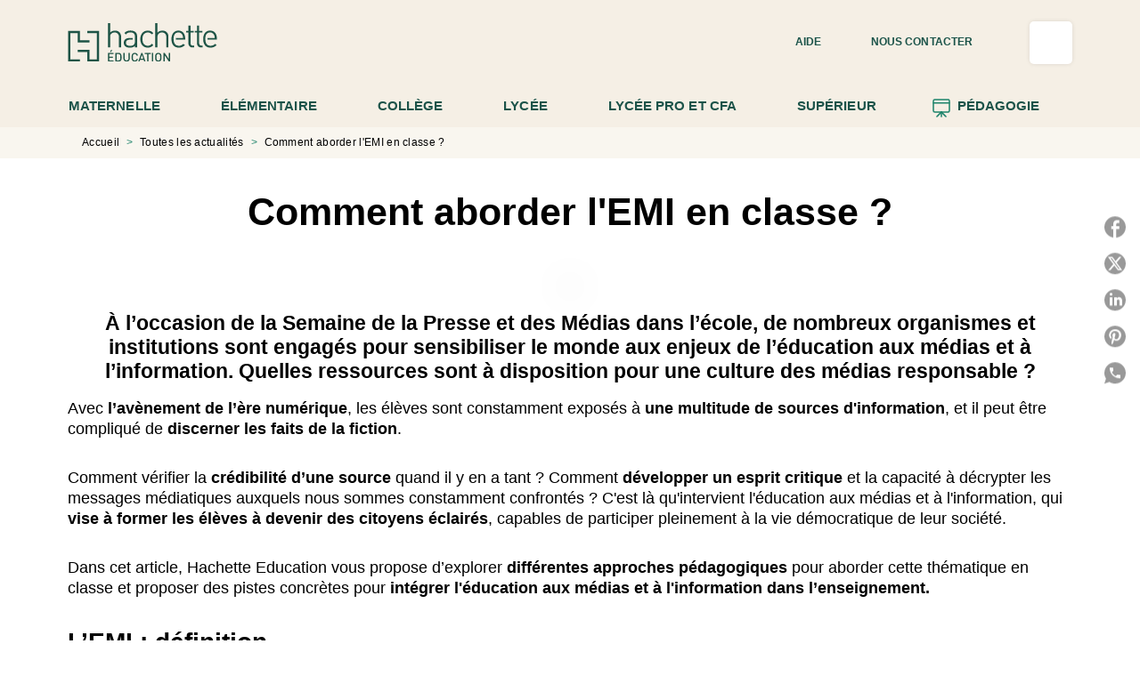

--- FILE ---
content_type: text/html
request_url: https://www.enseignants.hachette-education.com/actualite/comment-aborder-lemi-en-classe/
body_size: 110798
content:
<!DOCTYPE html><html lang="fr"><head><meta charSet="utf-8"/><meta name="viewport" content="width=device-width"/><meta name="next-head-count" content="2"/><link data-react-helmet="true" rel="canonical" href="https://www.enseignants.hachette-education.com/actualite/comment-aborder-lemi-en-classe/"/><link data-react-helmet="true" rel="preconnect" href="https://fonts.gstatic.com"/><link data-react-helmet="true" as="favicon" rel="shortcut icon" href="https://media.hachette.fr/21/2024-10/hachette_education_favicon_vert.png"/><meta data-react-helmet="true" name="title" content="Comment aborder l&amp;#039;EMI en classe ? | Hachette Education Enseignants"/><meta data-react-helmet="true" name="description" content="Quels enjeux et quelles ressources ? Notre sélection pour une culture des médias responsable"/><meta data-react-helmet="true" name="tdm-reservation" content="1"/><meta data-react-helmet="true" property="og:type" content="website"/><meta data-react-helmet="true" property="og:url" content="https://www.enseignants.hachette-education.com/actualite/comment-aborder-lemi-en-classe/"/><meta data-react-helmet="true" property="og:title" content="Comment aborder l&amp;#039;EMI en classe ? | Hachette Education Enseignants"/><meta data-react-helmet="true" property="og:description" content="Quels enjeux et quelles ressources ? Notre sélection pour une culture des médias responsable"/><meta data-react-helmet="true" property="og:image" content="https://media.hachette.fr/fit-in/1200x627/21/2024-08/aborder-lemi-en-classe.jpg"/><meta data-react-helmet="true" property="twitter:card" content="summary_large_image"/><meta data-react-helmet="true" property="twitter:url" content="https://www.enseignants.hachette-education.com/actualite/comment-aborder-lemi-en-classe/"/><meta data-react-helmet="true" property="twitter:title" content="Comment aborder l&amp;#039;EMI en classe ? | Hachette Education Enseignants"/><meta data-react-helmet="true" property="twitter:description" content="Quels enjeux et quelles ressources ? Notre sélection pour une culture des médias responsable"/><meta data-react-helmet="true" property="twitter:image" content="https://media.hachette.fr/fit-in/1200x627/21/2024-08/aborder-lemi-en-classe.jpg"/><script data-react-helmet="true" type="application/ld+json">{"@context":"https://schema.org","@type":"NewsArticle","mainEntityOfPage":{"@type":"WebPage","@id":"https://www.enseignants.hachette-education.com/actualite/comment-aborder-lemi-en-classe"},"headline":"Comment aborder l'EMI en classe ?","image":"https://media.hachette.fr/fit-in/800x800/21/2024-08/aborder-lemi-en-classe.jpg","datePublished":"2022-03-28T07:58:38","author":null,"publisher":{"@type":"Organization","name":"Hachette Education Enseignants","logo":{"@type":"ImageObject","url":"https://media.hachette.fr/21/2025-02/hed_vert_0.svg"},"url":"https://www.enseignants.hachette-education.com"},"description":"<p>À l’occasion de la Semaine de la Presse et des Médias dans l’école, de nombreux organismes et institutions sont engagés pour sensibiliser le monde aux enjeux de l’éducation aux médias et à l’information. Quelles ressources sont à disposition pour une culture des médias responsable ?</p>"}</script><title data-react-helmet="true">Comment aborder l&#x27;EMI en classe ? | Hachette Education Enseignants</title><link rel="preload" href="/_next/static/css/30bb7ba8624ffc69.css" as="style"/><link rel="stylesheet" href="/_next/static/css/30bb7ba8624ffc69.css" data-n-g=""/><noscript data-n-css=""></noscript><script defer="" nomodule="" src="/_next/static/chunks/polyfills-c67a75d1b6f99dc8.js"></script><script src="/_next/static/chunks/webpack-9765523b66355ddf.js" defer=""></script><script src="/_next/static/chunks/framework-91f7956f9c79db49.js" defer=""></script><script src="/_next/static/chunks/main-5f95ec88460df6da.js" defer=""></script><script src="/_next/static/chunks/pages/_app-527177a87d243005.js" defer=""></script><script src="/_next/static/chunks/5047-bbda3de55e25c97e.js" defer=""></script><script src="/_next/static/chunks/pages/%5B...id%5D-0c2c802db1ac62ed.js" defer=""></script><script src="/_next/static/build-prod-21-41809/_buildManifest.js" defer=""></script><script src="/_next/static/build-prod-21-41809/_ssgManifest.js" defer=""></script><style id="jss-server-side">.MuiSvgIcon-root {
  fill: currentColor;
  width: 1em;
  height: 1em;
  display: inline-block;
  font-size: 1.7142857142857142rem;
  transition: fill 200ms cubic-bezier(0.4, 0, 0.2, 1) 0ms;
  flex-shrink: 0;
  user-select: none;
}
.MuiSvgIcon-colorPrimary {
  color: #1C836A;
}
.MuiSvgIcon-colorSecondary {
  color: #1C836A;
}
.MuiSvgIcon-colorAction {
  color: rgba(0, 0, 0, 0.8);
}
.MuiSvgIcon-colorError {
  color: #FF002E;
}
.MuiSvgIcon-colorDisabled {
  color: rgba(0, 0, 0, 0.4);
}
.MuiSvgIcon-fontSizeInherit {
  font-size: inherit;
}
.MuiSvgIcon-fontSizeSmall {
  font-size: 1.4285714285714284rem;
}
.MuiSvgIcon-fontSizeLarge {
  font-size: 2.5rem;
}
.MuiPaper-root {
  color: #141414;
  transition: box-shadow 300ms cubic-bezier(0.4, 0, 0.2, 1) 0ms;
  background-color: #fff;
}
.MuiPaper-rounded {
  border-radius: 8px;
}
.MuiPaper-outlined {
  border: 1px solid #ABBEB6;
}
.MuiPaper-elevation0 {
  box-shadow: none;
}
.MuiPaper-elevation1 {
  box-shadow: 0px 2px 1px -1px rgba(0,0,0,0.2),0px 1px 1px 0px rgba(0,0,0,0.14),0px 1px 3px 0px rgba(0,0,0,0.12);
}
.MuiPaper-elevation2 {
  box-shadow: 0px 3px 1px -2px rgba(0,0,0,0.2),0px 2px 2px 0px rgba(0,0,0,0.14),0px 1px 5px 0px rgba(0,0,0,0.12);
}
.MuiPaper-elevation3 {
  box-shadow: 0px 3px 3px -2px rgba(0,0,0,0.2),0px 3px 4px 0px rgba(0,0,0,0.14),0px 1px 8px 0px rgba(0,0,0,0.12);
}
.MuiPaper-elevation4 {
  box-shadow: 0px 2px 4px -1px rgba(0,0,0,0.2),0px 4px 5px 0px rgba(0,0,0,0.14),0px 1px 10px 0px rgba(0,0,0,0.12);
}
.MuiPaper-elevation5 {
  box-shadow: 0px 3px 5px -1px rgba(0,0,0,0.2),0px 5px 8px 0px rgba(0,0,0,0.14),0px 1px 14px 0px rgba(0,0,0,0.12);
}
.MuiPaper-elevation6 {
  box-shadow: 0px 3px 5px -1px rgba(0,0,0,0.2),0px 6px 10px 0px rgba(0,0,0,0.14),0px 1px 18px 0px rgba(0,0,0,0.12);
}
.MuiPaper-elevation7 {
  box-shadow: 0px 4px 5px -2px rgba(0,0,0,0.2),0px 7px 10px 1px rgba(0,0,0,0.14),0px 2px 16px 1px rgba(0,0,0,0.12);
}
.MuiPaper-elevation8 {
  box-shadow: 0px 5px 5px -3px rgba(0,0,0,0.2),0px 8px 10px 1px rgba(0,0,0,0.14),0px 3px 14px 2px rgba(0,0,0,0.12);
}
.MuiPaper-elevation9 {
  box-shadow: 0px 5px 6px -3px rgba(0,0,0,0.2),0px 9px 12px 1px rgba(0,0,0,0.14),0px 3px 16px 2px rgba(0,0,0,0.12);
}
.MuiPaper-elevation10 {
  box-shadow: 0px 6px 6px -3px rgba(0,0,0,0.2),0px 10px 14px 1px rgba(0,0,0,0.14),0px 4px 18px 3px rgba(0,0,0,0.12);
}
.MuiPaper-elevation11 {
  box-shadow: 0px 6px 7px -4px rgba(0,0,0,0.2),0px 11px 15px 1px rgba(0,0,0,0.14),0px 4px 20px 3px rgba(0,0,0,0.12);
}
.MuiPaper-elevation12 {
  box-shadow: 0px 7px 8px -4px rgba(0,0,0,0.2),0px 12px 17px 2px rgba(0,0,0,0.14),0px 5px 22px 4px rgba(0,0,0,0.12);
}
.MuiPaper-elevation13 {
  box-shadow: 0px 7px 8px -4px rgba(0,0,0,0.2),0px 13px 19px 2px rgba(0,0,0,0.14),0px 5px 24px 4px rgba(0,0,0,0.12);
}
.MuiPaper-elevation14 {
  box-shadow: 0px 7px 9px -4px rgba(0,0,0,0.2),0px 14px 21px 2px rgba(0,0,0,0.14),0px 5px 26px 4px rgba(0,0,0,0.12);
}
.MuiPaper-elevation15 {
  box-shadow: 0px 8px 9px -5px rgba(0,0,0,0.2),0px 15px 22px 2px rgba(0,0,0,0.14),0px 6px 28px 5px rgba(0,0,0,0.12);
}
.MuiPaper-elevation16 {
  box-shadow: 0px 8px 10px -5px rgba(0,0,0,0.2),0px 16px 24px 2px rgba(0,0,0,0.14),0px 6px 30px 5px rgba(0,0,0,0.12);
}
.MuiPaper-elevation17 {
  box-shadow: 0px 8px 11px -5px rgba(0,0,0,0.2),0px 17px 26px 2px rgba(0,0,0,0.14),0px 6px 32px 5px rgba(0,0,0,0.12);
}
.MuiPaper-elevation18 {
  box-shadow: 0px 9px 11px -5px rgba(0,0,0,0.2),0px 18px 28px 2px rgba(0,0,0,0.14),0px 7px 34px 6px rgba(0,0,0,0.12);
}
.MuiPaper-elevation19 {
  box-shadow: 0px 9px 12px -6px rgba(0,0,0,0.2),0px 19px 29px 2px rgba(0,0,0,0.14),0px 7px 36px 6px rgba(0,0,0,0.12);
}
.MuiPaper-elevation20 {
  box-shadow: 0px 10px 13px -6px rgba(0,0,0,0.2),0px 20px 31px 3px rgba(0,0,0,0.14),0px 8px 38px 7px rgba(0,0,0,0.12);
}
.MuiPaper-elevation21 {
  box-shadow: 0px 10px 13px -6px rgba(0,0,0,0.2),0px 21px 33px 3px rgba(0,0,0,0.14),0px 8px 40px 7px rgba(0,0,0,0.12);
}
.MuiPaper-elevation22 {
  box-shadow: 0px 10px 14px -6px rgba(0,0,0,0.2),0px 22px 35px 3px rgba(0,0,0,0.14),0px 8px 42px 7px rgba(0,0,0,0.12);
}
.MuiPaper-elevation23 {
  box-shadow: 0px 11px 14px -7px rgba(0,0,0,0.2),0px 23px 36px 3px rgba(0,0,0,0.14),0px 9px 44px 8px rgba(0,0,0,0.12);
}
.MuiPaper-elevation24 {
  box-shadow: 0px 11px 15px -7px rgba(0,0,0,0.2),0px 24px 38px 3px rgba(0,0,0,0.14),0px 9px 46px 8px rgba(0,0,0,0.12);
}
.MuiButtonBase-root {
  color: inherit;
  border: 0;
  cursor: pointer;
  margin: 0;
  display: inline-flex;
  outline: 0;
  padding: 0;
  position: relative;
  align-items: center;
  user-select: none;
  border-radius: 0;
  vertical-align: middle;
  -moz-appearance: none;
  justify-content: center;
  text-decoration: none;
  background-color: transparent;
  -webkit-appearance: none;
  -webkit-tap-highlight-color: transparent;
}
.MuiButtonBase-root::-moz-focus-inner {
  border-style: none;
}
.MuiButtonBase-root.Mui-disabled {
  cursor: default;
  pointer-events: none;
}
@media print {
  .MuiButtonBase-root {
    color-adjust: exact;
  }
}
  .MuiIconButton-root {
    flex: 0 0 auto;
    color: rgba(0, 0, 0, 0.8);
    padding: 12px;
    overflow: visible;
    font-size: 1.7142857142857142rem;
    text-align: center;
    transition: background-color 150ms cubic-bezier(0.4, 0, 0.2, 1) 0ms;
    border-radius: 50%;
  }
  .MuiIconButton-root:hover {
    background-color: rgba(0, 0, 0, 0);
  }
  .MuiIconButton-root.Mui-disabled {
    color: rgba(0, 0, 0, 0.4);
    background-color: transparent;
  }
@media (hover: none) {
  .MuiIconButton-root:hover {
    background-color: transparent;
  }
}
  .MuiIconButton-edgeStart {
    margin-left: -12px;
  }
  .MuiIconButton-sizeSmall.MuiIconButton-edgeStart {
    margin-left: -3px;
  }
  .MuiIconButton-edgeEnd {
    margin-right: -12px;
  }
  .MuiIconButton-sizeSmall.MuiIconButton-edgeEnd {
    margin-right: -3px;
  }
  .MuiIconButton-colorInherit {
    color: inherit;
  }
  .MuiIconButton-colorPrimary {
    color: #1C836A;
  }
  .MuiIconButton-colorPrimary:hover {
    background-color: rgba(28, 131, 106, 0);
  }
@media (hover: none) {
  .MuiIconButton-colorPrimary:hover {
    background-color: transparent;
  }
}
  .MuiIconButton-colorSecondary {
    color: #1C836A;
  }
  .MuiIconButton-colorSecondary:hover {
    background-color: rgba(28, 131, 106, 0);
  }
@media (hover: none) {
  .MuiIconButton-colorSecondary:hover {
    background-color: transparent;
  }
}
  .MuiIconButton-sizeSmall {
    padding: 3px;
    font-size: 1.2857142857142856rem;
  }
  .MuiIconButton-label {
    width: 100%;
    display: flex;
    align-items: inherit;
    justify-content: inherit;
  }
  .MuiTypography-root {
    margin: 0;
  }
  .MuiTypography-body2 {
    font-size: 15px;
    font-family: 'Inter', 'Helvetica', 'Arial', sans-serif;
    font-weight: 400;
    line-height: 1.25;
    letter-spacing: 0rem;
  }
  .MuiTypography-body1 {
    font-size: 1.05rem;
    font-family: 'Inter', 'Helvetica', 'Arial', sans-serif;
    font-weight: 400;
    line-height: 1.3;
    letter-spacing: 0rem;
  }
@media (min-width:600px) {
  .MuiTypography-body1 {
    font-size: 1.1538rem;
  }
}
@media (min-width:960px) {
  .MuiTypography-body1 {
    font-size: 1.1538rem;
  }
}
@media (min-width:1176px) {
  .MuiTypography-body1 {
    font-size: 1.1538rem;
  }
}
  .MuiTypography-caption {
    color: black;
    font-size: 12px;
    font-family: 'Inter', 'Helvetica', 'Arial', sans-serif;
    font-weight: 400;
    line-height: 1.66;
    letter-spacing: 0.019rem;
  }
  .MuiTypography-button {
    font-size: 12px;
    font-family: 'Inter', 'Helvetica', 'Arial', sans-serif;
    font-weight: 700;
    line-height: 1.75;
    letter-spacing: 0.005rem;
    text-transform: uppercase;
  }
  .MuiTypography-h1 {
    font-size: 2.375rem;
    font-family: 'Merriweather', sans-serif;
    font-weight: 700;
    line-height: 1.167;
    letter-spacing: 0rem;
  }
@media (min-width:600px) {
  .MuiTypography-h1 {
    font-size: 2.9991rem;
  }
}
@media (min-width:960px) {
  .MuiTypography-h1 {
    font-size: 3.4276rem;
  }
}
@media (min-width:1176px) {
  .MuiTypography-h1 {
    font-size: 3.856rem;
  }
}
  .MuiTypography-h2 {
    font-size: 2.25rem;
    font-family: 'Merriweather', sans-serif;
    font-weight: 700;
    line-height: 0.9;
    letter-spacing: 0rem;
  }
@media (min-width:600px) {
  .MuiTypography-h2 {
    font-size: 2.7778rem;
  }
}
@media (min-width:960px) {
  .MuiTypography-h2 {
    font-size: 3.3333rem;
  }
}
@media (min-width:1176px) {
  .MuiTypography-h2 {
    font-size: 3.6111rem;
  }
}
  .MuiTypography-h3 {
    font-size: 1.8125rem;
    text-align: center;
    font-family: 'Merriweather', sans-serif;
    font-weight: 700;
    line-height: 1.3;
    letter-spacing: 0rem;
  }
@media (min-width:600px) {
  .MuiTypography-h3 {
    font-size: 2.3077rem;
  }
}
@media (min-width:960px) {
  .MuiTypography-h3 {
    font-size: 2.5rem;
  }
}
@media (min-width:1176px) {
  .MuiTypography-h3 {
    font-size: 2.6923rem;
  }
}
  .MuiTypography-h4 {
    font-size: 1.5rem;
    font-family: 'Merriweather', sans-serif;
    font-weight: 700;
    line-height: 1.3;
    letter-spacing: 0rem;
  }
@media (min-width:600px) {
  .MuiTypography-h4 {
    font-size: 1.7308rem;
  }
}
@media (min-width:960px) {
  .MuiTypography-h4 {
    font-size: 1.9231rem;
  }
}
@media (min-width:1176px) {
  .MuiTypography-h4 {
    font-size: 1.9231rem;
  }
}
  .MuiTypography-h5 {
    font-size: 1.25rem;
    font-family: 'Merriweather', sans-serif;
    font-weight: 700;
    line-height: 1.234;
    letter-spacing: 0rem;
  }
@media (min-width:600px) {
  .MuiTypography-h5 {
    font-size: 1.4182rem;
  }
}
@media (min-width:960px) {
  .MuiTypography-h5 {
    font-size: 1.4182rem;
  }
}
@media (min-width:1176px) {
  .MuiTypography-h5 {
    font-size: 1.4182rem;
  }
}
  .MuiTypography-h6 {
    font-size: 1.0625rem;
    font-family: 'Merriweather', sans-serif;
    font-weight: 700;
    line-height: 1.3;
    letter-spacing: 0rem;
  }
@media (min-width:600px) {
  .MuiTypography-h6 {
    font-size: 1.1538rem;
  }
}
@media (min-width:960px) {
  .MuiTypography-h6 {
    font-size: 1.1538rem;
  }
}
@media (min-width:1176px) {
  .MuiTypography-h6 {
    font-size: 1.1538rem;
  }
}
  .MuiTypography-subtitle1 {
    font-size: 16px;
    font-family: 'Inter', 'Helvetica', 'Arial', sans-serif;
    font-weight: 500;
    line-height: 1.4;
    letter-spacing: 0rem;
  }
  .MuiTypography-subtitle2 {
    font-size: 1.0625rem;
    font-family: 'Inter', sans-serif;
    font-weight: 500;
    line-height: 1.5;
    letter-spacing: 0rem;
  }
@media (min-width:600px) {
  .MuiTypography-subtitle2 {
    font-size: 1.1667rem;
  }
}
@media (min-width:960px) {
  .MuiTypography-subtitle2 {
    font-size: 1.1667rem;
  }
}
@media (min-width:1176px) {
  .MuiTypography-subtitle2 {
    font-size: 1.1667rem;
  }
}
  .MuiTypography-overline {
    font-size: 10px;
    font-family: 'Inter', 'Helvetica', 'Arial', sans-serif;
    font-weight: 700;
    line-height: 1;
    letter-spacing: 1.5px;
    text-transform: uppercase;
  }
  .MuiTypography-srOnly {
    width: 1px;
    height: 1px;
    overflow: hidden;
    position: absolute;
  }
  .MuiTypography-alignLeft {
    text-align: left;
  }
  .MuiTypography-alignCenter {
    text-align: center;
  }
  .MuiTypography-alignRight {
    text-align: right;
  }
  .MuiTypography-alignJustify {
    text-align: justify;
  }
  .MuiTypography-noWrap {
    overflow: hidden;
    white-space: nowrap;
    text-overflow: ellipsis;
  }
  .MuiTypography-gutterBottom {
    margin-bottom: 0.35em;
  }
  .MuiTypography-paragraph {
    margin-bottom: 16px;
  }
  .MuiTypography-colorInherit {
    color: inherit;
  }
  .MuiTypography-colorPrimary {
    color: #1C836A;
  }
  .MuiTypography-colorSecondary {
    color: #1C836A;
  }
  .MuiTypography-colorTextPrimary {
    color: #141414;
  }
  .MuiTypography-colorTextSecondary {
    color: #5C5C5C;
  }
  .MuiTypography-colorError {
    color: #FF002E;
  }
  .MuiTypography-displayInline {
    display: inline;
  }
  .MuiTypography-displayBlock {
    display: block;
  }
  .MuiBreadcrumbs-root {
    font-size: 12px;
  }
  .MuiBreadcrumbs-ol {
    margin: 0;
    display: flex;
    padding: 0;
    flex-wrap: wrap;
    list-style: none;
    align-items: center;
  }
  .MuiBreadcrumbs-separator {
    color: #1C836A;
    display: flex;
    margin-left: 8px;
    user-select: none;
    margin-right: 8px;
    vertical-align: middle;
  }
  .MuiButton-root {
    color: #141414;
    padding: 6px 16px;
    font-size: 12px;
    min-width: 64px;
    box-sizing: border-box;
    min-height: 36px;
    transition: background-color 250ms cubic-bezier(0.4, 0, 0.2, 1) 0ms,box-shadow 250ms cubic-bezier(0.4, 0, 0.2, 1) 0ms,border 250ms cubic-bezier(0.4, 0, 0.2, 1) 0ms;
    font-family: 'Inter', 'Helvetica', 'Arial', sans-serif;
    font-weight: 700;
    line-height: 1.75;
    border-radius: 5px;
    letter-spacing: 0.005rem;
    text-transform: uppercase;
  }
  .MuiButton-root:hover {
    text-decoration: none;
    background-color: rgba(20, 20, 20, 0);
  }
  .MuiButton-root.Mui-disabled {
    color: rgba(0, 0, 0, 0.4);
  }
@media (hover: none) {
  .MuiButton-root:hover {
    background-color: transparent;
  }
}
  .MuiButton-root:hover.Mui-disabled {
    background-color: transparent;
  }
  .MuiButton-label {
    width: 100%;
    display: inherit;
    align-items: inherit;
    justify-content: inherit;
  }
  .MuiButton-text {
    opacity: 1;
    padding: 6px 8px;
  }
  .MuiButton-text:hover {
    opacity: 1;
  }
  .MuiButton-textPrimary {
    color: #1C836A;
  }
  .MuiButton-textPrimary:hover {
    background-color: #1C836A14;
  }
@media (hover: none) {
  .MuiButton-textPrimary:hover {
    background-color: transparent;
  }
}
  .MuiButton-textSecondary {
    color: #1C836A;
  }
  .MuiButton-textSecondary:hover {
    background-color: rgba(28, 131, 106, 0);
  }
@media (hover: none) {
  .MuiButton-textSecondary:hover {
    background-color: transparent;
  }
}
  .MuiButton-outlined {
    border: 1px solid rgba(0, 0, 0, 0.23);
    padding: 5px 15px;
    box-shadow: none;
    border-radius: 5px;
    background-color: #F5EFE5;
  }
  .MuiButton-outlined.Mui-disabled {
    border: 1px solid rgba(0, 0, 0, 0.2);
  }
  .MuiButton-outlinedPrimary {
    color: #1B5349;
    border: 1px solid rgba(28, 131, 106, 0.5);
    border-color: #1B5349;
    border-style: solid;
    border-width: 1px;
  }
  .MuiButton-outlinedPrimary:hover {
    color: #fff;
    border: 1px solid #1C836A;
    background-color: #1C836A;
  }
  .MuiButton-outlinedPrimary:focus {
    color: #fff;
    background-color: #1C836A;
  }
@media (hover: none) {
  .MuiButton-outlinedPrimary:hover {
    background-color: transparent;
  }
}
  .MuiButton-outlinedSecondary {
    color: #1B5349;
    border: none;
    background-color: #F5EFE5;
  }
  .MuiButton-outlinedSecondary:hover {
    color: #fff;
    border: none;
    background-color: #1C836A;
  }
  .MuiButton-outlinedSecondary.Mui-disabled {
    border: 1px solid rgba(0, 0, 0, 0.4);
  }
  .MuiButton-outlinedSecondary:focus {
    color: #fff;
    border: none;
    background-color: #1C836A;
  }
@media (hover: none) {
  .MuiButton-outlinedSecondary:hover {
    background-color: transparent;
  }
}
  .MuiButton-contained {
    color: rgba(0, 0, 0, 0.87);
    box-shadow: 0px 3px 1px -2px rgba(0,0,0,0.2),0px 2px 2px 0px rgba(0,0,0,0.14),0px 1px 5px 0px rgba(0,0,0,0.12);
    background-color: #e0e0e0;
  }
  .MuiButton-contained:hover {
    box-shadow: 0px 2px 4px -1px rgba(0,0,0,0.2),0px 4px 5px 0px rgba(0,0,0,0.14),0px 1px 10px 0px rgba(0,0,0,0.12);
    background-color: #AAAAAA;
  }
  .MuiButton-contained.Mui-focusVisible {
    box-shadow: 0px 3px 5px -1px rgba(0,0,0,0.2),0px 6px 10px 0px rgba(0,0,0,0.14),0px 1px 18px 0px rgba(0,0,0,0.12);
  }
  .MuiButton-contained:active {
    box-shadow: 0px 5px 5px -3px rgba(0,0,0,0.2),0px 8px 10px 1px rgba(0,0,0,0.14),0px 3px 14px 2px rgba(0,0,0,0.12);
  }
  .MuiButton-contained.Mui-disabled {
    color: rgba(0, 0, 0, 0.4);
    box-shadow: none;
    background-color: rgba(0, 0, 0, 0.4);
  }
@media (hover: none) {
  .MuiButton-contained:hover {
    box-shadow: 0px 3px 1px -2px rgba(0,0,0,0.2),0px 2px 2px 0px rgba(0,0,0,0.14),0px 1px 5px 0px rgba(0,0,0,0.12);
    background-color: #e0e0e0;
  }
}
  .MuiButton-contained:hover.Mui-disabled {
    background-color: rgba(0, 0, 0, 0.2);
  }
  .MuiButton-containedPrimary {
    color: #fff;
    box-shadow: 0px 3px 1px -2px rgba(0,0,0,0.2),0px 2px 2px 0px rgba(0,0,0,0.14),0px 1px 5px 0px rgba(0,0,0,0.12);
    background-color: #1C836A;
  }
  .MuiButton-containedPrimary:hover {
    color: #fff;
    background-color: #1B5349;
  }
  .MuiButton-containedPrimary .MuiTouchRipple-child {
    background-color: #1C836A;
  }
  .MuiButton-containedPrimary  {
    -mui-touch-ripple-child: [object Object];
  }
@media (hover: none) {
  .MuiButton-containedPrimary:hover {
    background-color: #1C836A;
  }
}
  .MuiButton-containedSecondary {
    color: #1B5349;
    box-shadow: 0px 3px 1px -2px rgba(0,0,0,0.2),0px 2px 2px 0px rgba(0,0,0,0.14),0px 1px 5px 0px rgba(0,0,0,0.12);
    background-color: #fff;
  }
  .MuiButton-containedSecondary:hover {
    background-color: #1C836A3D;
  }
  .MuiButton-containedSecondary .MuiTouchRipple-child {
    background-color: #E7DFD1;
  }
  .MuiButton-containedSecondary.Mui-disabled {
    color: rgba(0, 0, 0, 0.4);
    background-color: #fff;
  }
  .MuiButton-containedSecondary:focus {
    background-color: #1C836A3D;
  }
  .MuiButton-containedSecondary  {
    -mui-touch-ripple-child: [object Object];
  }
@media (hover: none) {
  .MuiButton-containedSecondary:hover {
    background-color: #1C836A;
  }
}
  .MuiButton-disableElevation {
    box-shadow: none;
  }
  .MuiButton-disableElevation:hover {
    box-shadow: none;
  }
  .MuiButton-disableElevation.Mui-focusVisible {
    box-shadow: none;
  }
  .MuiButton-disableElevation:active {
    box-shadow: none;
  }
  .MuiButton-disableElevation.Mui-disabled {
    box-shadow: none;
  }
  .MuiButton-colorInherit {
    color: inherit;
    border-color: currentColor;
  }
  .MuiButton-textSizeSmall {
    padding: 4px 5px;
    font-size: 0.9285714285714285rem;
  }
  .MuiButton-textSizeLarge {
    padding: 8px 11px;
    font-size: 1.0714285714285714rem;
  }
  .MuiButton-outlinedSizeSmall {
    padding: 3px 9px;
    font-size: 0.9285714285714285rem;
  }
  .MuiButton-outlinedSizeLarge {
    padding: 7px 21px;
    font-size: 1.0714285714285714rem;
  }
  .MuiButton-containedSizeSmall {
    padding: 4px 10px;
    font-size: 0.9285714285714285rem;
  }
  .MuiButton-containedSizeLarge {
    padding: 8px 22px;
    font-size: 1.0714285714285714rem;
  }
  .MuiButton-fullWidth {
    width: 100%;
  }
  .MuiButton-startIcon {
    display: inherit;
    margin-left: -4px;
    margin-right: 8px;
  }
  .MuiButton-startIcon.MuiButton-iconSizeSmall {
    margin-left: -2px;
  }
  .MuiButton-endIcon {
    display: inherit;
    margin-left: 8px;
    margin-right: -4px;
  }
  .MuiButton-endIcon.MuiButton-iconSizeSmall {
    margin-right: -2px;
  }
  .MuiButton-iconSizeSmall > *:first-child {
    font-size: 18px;
  }
  .MuiButton-iconSizeMedium > *:first-child {
    font-size: 20px;
  }
  .MuiButton-iconSizeLarge > *:first-child {
    font-size: 22px;
  }
  .MuiCard-root {
    overflow: hidden;
  }
  .MuiCardActionArea-root {
    width: 100%;
    display: block;
    text-align: inherit;
  }
  .MuiCardActionArea-root:hover .MuiCardActionArea-focusHighlight {
    opacity: 0;
  }
  .MuiCardActionArea-root.Mui-focusVisible .MuiCardActionArea-focusHighlight {
    opacity: 0.12;
  }
  .MuiCardActionArea-focusHighlight {
    top: 0;
    left: 0;
    right: 0;
    bottom: 0;
    opacity: 0;
    overflow: hidden;
    position: absolute;
    transition: opacity 250ms cubic-bezier(0.4, 0, 0.2, 1) 0ms;
    border-radius: inherit;
    pointer-events: none;
    background-color: currentcolor;
  }
  .MuiCardContent-root {
    padding: 16px;
  }
  .MuiCardContent-root:last-child {
    padding-bottom: 24px;
  }
  .MuiCardMedia-root {
    display: block;
    background-size: cover;
    background-repeat: no-repeat;
    background-position: center;
  }
  .MuiCardMedia-media {
    width: 100%;
  }
  .MuiCardMedia-img {
    object-fit: cover;
  }
  .MuiChip-root {
    color: rgba(0, 0, 0, .64);
    border: none;
    cursor: default;
    height: 24px;
    display: inline-flex;
    outline: 0;
    padding: 0;
    font-size: 14px;
    box-sizing: border-box;
    transition: background-color 300ms cubic-bezier(0.4, 0, 0.2, 1) 0ms,box-shadow 300ms cubic-bezier(0.4, 0, 0.2, 1) 0ms;
    align-items: center;
    font-family: "Mukta", "Helvetica", "Arial", sans-serif;
    font-weight: 600;
    white-space: nowrap;
    border-radius: 4px;
    letter-spacing: 0.094rem;
    text-transform: uppercase;
    vertical-align: middle;
    justify-content: center;
    text-decoration: none;
    background-color: transparent;
  }
  .MuiChip-root.Mui-disabled {
    opacity: 0.5;
    pointer-events: none;
  }
  .MuiChip-root .MuiChip-avatar {
    color: #616161;
    width: 24px;
    height: 24px;
    font-size: 0.8571428571428571rem;
    margin-left: 5px;
    margin-right: -6px;
  }
  .MuiChip-root .MuiChip-avatarColorPrimary {
    color: #fff;
    background-color: #1B5349;
  }
  .MuiChip-root .MuiChip-avatarColorSecondary {
    color: #fff;
    background-color: #1B5349;
  }
  .MuiChip-root .MuiChip-avatarSmall {
    width: 18px;
    height: 18px;
    font-size: 0.7142857142857142rem;
    margin-left: 4px;
    margin-right: -4px;
  }
  .MuiChip-sizeSmall {
    height: 18px;
    font-size: 0.625rem;
  }
  .MuiChip-colorPrimary {
    color: #fff;
    background-color: #1C836A;
  }
  .MuiChip-colorSecondary {
    color: #fff;
    background-color: #1C836A;
  }
  .MuiChip-clickable {
    cursor: pointer;
    user-select: none;
    -webkit-tap-highlight-color: transparent;
  }
  .MuiChip-clickable:hover, .MuiChip-clickable:focus {
    color: #1C836A;
    background-color: inherit;
  }
  .MuiChip-clickable:active {
    box-shadow: 0px 2px 1px -1px rgba(0,0,0,0.2),0px 1px 1px 0px rgba(0,0,0,0.14),0px 1px 3px 0px rgba(0,0,0,0.12);
  }
  .MuiChip-clickableColorPrimary:hover, .MuiChip-clickableColorPrimary:focus {
    background-color: rgb(46, 140, 117);
  }
  .MuiChip-clickableColorSecondary:hover, .MuiChip-clickableColorSecondary:focus {
    background-color: rgb(46, 140, 117);
  }
  .MuiChip-deletable:focus {
    background-color: rgb(206, 206, 206);
  }
  .MuiChip-deletableColorPrimary:focus {
    background-color: rgb(73, 155, 135);
  }
  .MuiChip-deletableColorSecondary:focus {
    background-color: rgb(73, 155, 135);
  }
  .MuiChip-outlined {
    border: 1px solid rgba(0, 0, 0, 0.23);
    background-color: transparent;
  }
  .MuiChip-clickable.MuiChip-outlined:hover, .MuiChip-clickable.MuiChip-outlined:focus, .MuiChip-deletable.MuiChip-outlined:focus {
    background-color: rgba(20, 20, 20, 0);
  }
  .MuiChip-outlined .MuiChip-avatar {
    margin-left: 4px;
  }
  .MuiChip-outlined .MuiChip-avatarSmall {
    margin-left: 2px;
  }
  .MuiChip-outlined .MuiChip-icon {
    margin-left: 4px;
  }
  .MuiChip-outlined .MuiChip-iconSmall {
    margin-left: 2px;
  }
  .MuiChip-outlined .MuiChip-deleteIcon {
    margin-right: 5px;
  }
  .MuiChip-outlined .MuiChip-deleteIconSmall {
    margin-right: 3px;
  }
  .MuiChip-outlinedPrimary {
    color: #1C836A;
    border: 1px solid #1C836A;
  }
  .MuiChip-clickable.MuiChip-outlinedPrimary:hover, .MuiChip-clickable.MuiChip-outlinedPrimary:focus, .MuiChip-deletable.MuiChip-outlinedPrimary:focus {
    background-color: rgba(28, 131, 106, 0);
  }
  .MuiChip-outlinedSecondary {
    color: #1C836A;
    border: 1px solid #1C836A;
  }
  .MuiChip-clickable.MuiChip-outlinedSecondary:hover, .MuiChip-clickable.MuiChip-outlinedSecondary:focus, .MuiChip-deletable.MuiChip-outlinedSecondary:focus {
    background-color: rgba(28, 131, 106, 0);
  }
  .MuiChip-icon {
    color: #616161;
    margin-left: 5px;
    margin-right: -6px;
  }
  .MuiChip-iconSmall {
    width: 18px;
    height: 18px;
    margin-left: 4px;
    margin-right: -4px;
  }
  .MuiChip-iconColorPrimary {
    color: inherit;
  }
  .MuiChip-iconColorSecondary {
    color: inherit;
  }
  .MuiChip-label {
    overflow: hidden;
    white-space: nowrap;
    padding-left: 6px;
    padding-right: 6px;
    text-overflow: ellipsis;
  }
  .MuiChip-labelSmall {
    padding-left: 8px;
    padding-right: 8px;
  }
  .MuiChip-deleteIcon {
    color: rgba(20, 20, 20, 0.26);
    width: 22px;
    cursor: pointer;
    height: 22px;
    margin: 0 5px 0 -6px;
    -webkit-tap-highlight-color: transparent;
  }
  .MuiChip-deleteIcon:hover {
    color: rgba(20, 20, 20, 0.4);
  }
  .MuiChip-deleteIconSmall {
    width: 16px;
    height: 16px;
    margin-left: -4px;
    margin-right: 4px;
  }
  .MuiChip-deleteIconColorPrimary {
    color: rgba(255, 255, 255, 0.7);
  }
  .MuiChip-deleteIconColorPrimary:hover, .MuiChip-deleteIconColorPrimary:active {
    color: #fff;
  }
  .MuiChip-deleteIconColorSecondary {
    color: rgba(255, 255, 255, 0.7);
  }
  .MuiChip-deleteIconColorSecondary:hover, .MuiChip-deleteIconColorSecondary:active {
    color: #fff;
  }
  .MuiChip-deleteIconOutlinedColorPrimary {
    color: rgba(28, 131, 106, 0.7);
  }
  .MuiChip-deleteIconOutlinedColorPrimary:hover, .MuiChip-deleteIconOutlinedColorPrimary:active {
    color: #1C836A;
  }
  .MuiChip-deleteIconOutlinedColorSecondary {
    color: rgba(28, 131, 106, 0.7);
  }
  .MuiChip-deleteIconOutlinedColorSecondary:hover, .MuiChip-deleteIconOutlinedColorSecondary:active {
    color: #1C836A;
  }
  .MuiContainer-root {
    width: 100%;
    display: block;
    box-sizing: border-box;
    margin-left: auto;
    margin-right: auto;
    padding-left: 16px;
    padding-right: 16px;
  }
@media (min-width:600px) {
  .MuiContainer-root {
    padding-left: 24px;
    padding-right: 24px;
  }
}
  .MuiContainer-disableGutters {
    padding-left: 0;
    padding-right: 0;
  }
@media (min-width:600px) {
  .MuiContainer-fixed {
    max-width: 600px;
  }
}
@media (min-width:936px) {
  .MuiContainer-fixed {
    max-width: 936px;
  }
}
@media (min-width:960px) {
  .MuiContainer-fixed {
    max-width: 960px;
  }
}
@media (min-width:1176px) {
  .MuiContainer-fixed {
    max-width: 1176px;
  }
}
@media (min-width:1512px) {
  .MuiContainer-fixed {
    max-width: 1512px;
  }
}
@media (min-width:0px) {
  .MuiContainer-maxWidthXs {
    max-width: 444px;
  }
}
@media (min-width:600px) {
  .MuiContainer-maxWidthSm {
    max-width: 600px;
  }
}
@media (min-width:960px) {
  .MuiContainer-maxWidthMd {
    max-width: 960px;
  }
}
@media (min-width:1176px) {
  .MuiContainer-maxWidthLg {
    max-width: 1176px;
  }
}
@media (min-width:1512px) {
  .MuiContainer-maxWidthXl {
    max-width: 1512px;
  }
}
  html {
    box-sizing: border-box;
    -webkit-font-smoothing: antialiased;
    -moz-osx-font-smoothing: grayscale;
  }
  *, *::before, *::after {
    box-sizing: inherit;
  }
  strong, b {
    font-weight: 800;
  }
  body {
    color: #141414;
    margin: 0;
    font-size: 15px;
    font-family: 'Inter', 'Helvetica', 'Arial', sans-serif;
    font-weight: 400;
    line-height: 1.25;
    letter-spacing: 0rem;
    background-color: #fff;
  }
@media print {
  body {
    background-color: #fff;
  }
}
  body::backdrop {
    background-color: #fff;
  }
  .SelectionProduct2ItemText .MuiTypography-root a {
    color: black !important;
    text-decoration: underline;
  }
  .SelectionProduct2ItemContainer .SelectionProduct2ItemContent .SelectionProduct2ItemOrder  {
    display: none;
  }
@media (min-width: 1176px) {
  header .Sidebar {
    top: 142px !important;
    position: absolute !important;
  }
}
@media (max-width: 1176px) {
  header .Sidebar {
    top: 142px;
    position: fixed !important;
  }
}
  header .Prenav .PrenavNetworks {
    display: none;
  }
  .SectionPromo01Content .CardPromoWrapper .CardPromoTags {
    display: none;
  }
@media (max-width: 960px) {
  .HedEducationInfoDetailsPre .AlertButtonContainer {
    border: solid 1px #1C836A;
    box-shadow: none;
    background-color: transparent;
  }
}
@media (max-width: 960px) {
  .HedEducationInfoDetailsPre .BookmarkButtonContainer {
    color: #1C836A;
    width: 44px;
    border: solid 1px #1C836A;
    height: 44px;
    box-shadow: none;
    border-radius: 9999px;
    background-color: transparent;
  }
}
@media (max-width: 960px) {
  .HedEducationInfoDetailsBookmarkAndAlertButtons {
    box-shadow: none;
  }
}
@media (max-width: 600px) {
  .HedEducationInfoDetailsPre .Share {
    display: none;
  }
}
@media (max-width: 600px) {
  .HedEducationInfoDetailsPrices .HedEducationInfoDetailsPricesBuy, .HedEducationInfoDetailsPrices .HedEducationInfoDetailsPricesText {
    width: 100%;
  }
}
@media (max-width: 960px) {
  .HedEducationInfoDetailsPricesBuy .CeleBuyButtonContainer {
    margin-bottom: 32px;
  }
}
@media (max-width: 600px) {
  .HedEducationInfoDetailsTags .MuiChip-label {
    padding-left: 0px;
    padding-right: 32px;
  }
}
@media (max-width: 600px) {
  .HedEducationInfoDetailsTags ul li + li {
    margin-left: 0px;
  }
}
  .HeaderNavigationToolsButton .MuiButton-label {
    color: #1b5349 !important;
  }
  .has-default-header-bg-img.is-not-active {
    transition: none;
    background-color: rgb(245, 239, 229);
  }
  .has-default-header-bg-img .Inner,.HeaderNavigationWrapper,.HeaderNavigationHolder {
    transition: none !important;
  }
  .has-default-header-bg-img.is-not-active .ActionsButtons * {
    color: black !important;
  }
  .has-default-header-bg-img.is-not-active .MuiButton-label {
    color: #1b5349 !important;
  }
  .has-default-header-bg-img.is-not-active .MuiTab-textColorInherit {
    color: #1b5349 !important;
  }
  .has-default-header-bg-img.is-not-active .HeaderNavigationTools .MuiButton-label {
    color: #1C836A !important;
  }
  .SortSelectContainer .MuiSelect-select:focus {
    background-color: transparent;
  }
  .SortSelectContainer .SortSelect {
    border-bottom: 2px solid;
  }
  .SortSelectContainer .SortSelect .MuiSelect-icon {
    margin-right: 0px !important;
  }
  .SectionPromo01CardCellInner .CardPromoWrapper {
    top: -30px;
  }
  .SectionPromo01CardCellInner .CardPromo {
    top: unset;
  }
  .SectionPromo01CardCellInner .CardPromo .MuiTypography-body2 {
    width: 95%;
  }
  .SectionPromo01CardCellInner  .CardPromoCta {
    right: 40px;
    bottom: 16px;
    transform: unset;
  }
@media (max-width:600px) {
  .SectionPromo01CardCellInner  .CardPromoCta {
    right: 24px;
  }
}
  .CardPromoWrapper {
    top: -30px;
  }
  .CardPromoWrapper .CardPromo {
    top: unset;
  }
  .CardPromoWrapper .CardPromo .MuiTypography-body2 {
    width: 95%;
  }
  .CardPromoWrapper  .CardPromoCta {
    right: 40px;
    bottom: 16px;
    transform: unset;
  }
@media (max-width:600px) {
  .CardPromoWrapper  .CardPromoCta {
    right: 24px;
  }
}
  .PopoverBodyBottom .MuiButton-root:active, .PopoverBodyBottom .MuiButton-root:hover, .PopoverBodyBottom .MuiButton-root:focus {
    color: #fff;
    border: 1px solid #fff;
    background-color: transparent;
  }
  .PopoverBodyBottomContent .MuiTypography-body2 {
    color: #fff !important;
  }
  .LegalList .MuiTypography-caption {
    color: #5C5C5C;
  }
  .LegalList .MuiTypography-caption:hover {
    color: black;
  }
  #Site-collection .HedProductAdditionalContentItemContainer {
    background-color: rgb(28, 131, 106);
  }
  #Site-collection .HedProductAdditionalContentItemSeeButton {
    background-color: white;
  }
  #Site-collection .HedProductAdditionalContentItemSeeButton:hover {
    background-color: #E7DFD1;
  }
  #Site-collection .HedProductAdditionalContentItemTitle, #Site-collection .HedProductAdditionalContentItemFormat, #Site-collection .HedProductAdditionalContentItemSaveIcon {
    color: #fff;
  }
  .InnerSection .Section:first-child .MuiTypography-root h2 {
    color: black;
    margin-top: 20px !important;
    font-family: 'Merriweather', sans-serif;
    margin-bottom: 20px !important;
  }
  .InnerSection .Section:first-child .MuiTypography-root h3 {
    margin-top: 20px !important;
    margin-bottom: 5px !important;
  }
  .InnerSection .Section:first-child .MuiTypography-root h4 {
    margin-top: 20px !important;
    margin-bottom: 5px !important;
  }
  .InnerSection .Section:first-child .MuiTypography-body1 a:hover {
    color: #000 !important;
    text-decoration: underline;
  }
  .Category01Tabs .MuiTabs-flexContainer {
    margin: 2rem 0;
    justify-content: center;
  }
  .Category01Tabs .MuiButtonBase-root {
    color: #1B5349;
    margin: 0px 0.5rem;
    padding: 0.5rem 1rem;
    font-size: 12px;
    min-height: 32px;
    border-radius: 24px;
    background-color: #F5EFE5;
  }
  .Category01Tabs .MuiButtonBase-root.Mui-selected {
    color: #fff;
    margin: 0px 0.5rem;
    padding: 0.5rem 1rem;
    background-color: #1C836A;
  }
  .Category01Tabs .MuiButtonBase-root.MuiTab-root.MuiTab-textColorInherit {
    opacity: 1;
  }
  .Category01Tabs .MuiButtonBase-root:hover {
    background-color: #E7DFD1;
  }
  .Category01Tabs .MuiButtonBase-root:hover.Mui-selected {
    color: #fff;
    margin: 0px 0.5rem;
    padding: 0.5rem 1rem;
    background-color: #1C836A;
  }
  .Category01Tabs .MuiButtonBase-root:before {
    display: none;
  }
  .Category01Tabs.MuiTabs-root:before {
    display: none;
  }
  .Category01Tabs .MuiTabs-indicator {
    display: none;
  }
  .HeaderNavigationHolder .MuiContainer-root {
    padding: 0px;
  }
  .MuiButton-iconSizeMedium {
    width: 20px !important;
    height: 20px !important;
  }
  .TabsPanel .MuiContainer-root {
    padding-left: 15px;
    padding-right: 15px;
  }
  .HedEducationInfoDetailsTags .tag-chip {
    font-size: 12px;
    font-weight: 600;
    letter-spacing: 0px;
  }
@media (max-width: 600px) {
  .HedEducationInfoDetailsTags .tag-chip {
    font-size: 10px;
  }
}
  #Site-collection  {
    -hed-product-additional-content-item-see-button: [object Object];
  }
  .MuiCssBaseline- {
    -category01-tabs : [object Object];
  }
  .MuiDrawer-docked {
    flex: 0 0 auto;
  }
  .MuiDrawer-paper {
    top: 0;
    flex: 1 0 auto;
    height: 100%;
    display: flex;
    outline: 0;
    z-index: 1200;
    position: fixed;
    overflow-y: auto;
    flex-direction: column;
    -webkit-overflow-scrolling: touch;
  }
  .MuiDrawer-paperAnchorLeft {
    left: 0;
    right: auto;
  }
  .MuiDrawer-paperAnchorRight {
    left: auto;
    right: 0;
  }
  .MuiDrawer-paperAnchorTop {
    top: 0;
    left: 0;
    right: 0;
    bottom: auto;
    height: auto;
    max-height: 100%;
  }
  .MuiDrawer-paperAnchorBottom {
    top: auto;
    left: 0;
    right: 0;
    bottom: 0;
    height: auto;
    max-height: 100%;
  }
  .MuiDrawer-paperAnchorDockedLeft {
    border-right: 1px solid #ABBEB6;
  }
  .MuiDrawer-paperAnchorDockedTop {
    border-bottom: 1px solid #ABBEB6;
  }
  .MuiDrawer-paperAnchorDockedRight {
    border-left: 1px solid #ABBEB6;
  }
  .MuiDrawer-paperAnchorDockedBottom {
    border-top: 1px solid #ABBEB6;
  }
@keyframes mui-auto-fill {}
@keyframes mui-auto-fill-cancel {}
  .MuiInputBase-root {
    color: #141414;
    cursor: text;
    display: inline-flex;
    position: relative;
    font-size: 1.05rem;
    box-sizing: border-box;
    align-items: center;
    font-family: 'Inter', 'Helvetica', 'Arial', sans-serif;
    font-weight: 400;
    line-height: 1.1876em;
    letter-spacing: 0rem;
  }
@media (min-width:600px) {
  .MuiInputBase-root {
    font-size: 1.1538rem;
  }
}
@media (min-width:960px) {
  .MuiInputBase-root {
    font-size: 1.1538rem;
  }
}
@media (min-width:1176px) {
  .MuiInputBase-root {
    font-size: 1.1538rem;
  }
}
  .MuiInputBase-root.Mui-disabled {
    color: rgba(0, 0, 0, 0.38);
    cursor: default;
  }
  .MuiInputBase-multiline {
    padding: 6px 0 7px;
  }
  .MuiInputBase-multiline.MuiInputBase-marginDense {
    padding-top: 3px;
  }
  .MuiInputBase-fullWidth {
    width: 100%;
  }
  .MuiInputBase-input {
    font: inherit;
    color: currentColor;
    width: 100%;
    border: 0;
    height: 1.1876em;
    margin: 0;
    display: block;
    padding: 6px 0 7px;
    min-width: 0;
    background: none;
    box-sizing: content-box;
    animation-name: mui-auto-fill-cancel;
    letter-spacing: inherit;
    animation-duration: 10ms;
    -webkit-tap-highlight-color: transparent;
  }
  .MuiInputBase-input::-webkit-input-placeholder {
    color: currentColor;
    opacity: 0.42;
    transition: opacity 200ms cubic-bezier(0.4, 0, 0.2, 1) 0ms;
  }
  .MuiInputBase-input::-moz-placeholder {
    color: currentColor;
    opacity: 0.42;
    transition: opacity 200ms cubic-bezier(0.4, 0, 0.2, 1) 0ms;
  }
  .MuiInputBase-input:-ms-input-placeholder {
    color: currentColor;
    opacity: 0.42;
    transition: opacity 200ms cubic-bezier(0.4, 0, 0.2, 1) 0ms;
  }
  .MuiInputBase-input::-ms-input-placeholder {
    color: currentColor;
    opacity: 0.42;
    transition: opacity 200ms cubic-bezier(0.4, 0, 0.2, 1) 0ms;
  }
  .MuiInputBase-input:focus {
    outline: 0;
  }
  .MuiInputBase-input:invalid {
    box-shadow: none;
  }
  .MuiInputBase-input::-webkit-search-decoration {
    -webkit-appearance: none;
  }
  .MuiInputBase-input.Mui-disabled {
    opacity: 1;
  }
  .MuiInputBase-input:-webkit-autofill {
    animation-name: mui-auto-fill;
    animation-duration: 5000s;
  }
  label[data-shrink=false] + .MuiInputBase-formControl .MuiInputBase-input::-webkit-input-placeholder {
    opacity: 0 !important;
  }
  label[data-shrink=false] + .MuiInputBase-formControl .MuiInputBase-input::-moz-placeholder {
    opacity: 0 !important;
  }
  label[data-shrink=false] + .MuiInputBase-formControl .MuiInputBase-input:-ms-input-placeholder {
    opacity: 0 !important;
  }
  label[data-shrink=false] + .MuiInputBase-formControl .MuiInputBase-input::-ms-input-placeholder {
    opacity: 0 !important;
  }
  label[data-shrink=false] + .MuiInputBase-formControl .MuiInputBase-input:focus::-webkit-input-placeholder {
    opacity: 0.42;
  }
  label[data-shrink=false] + .MuiInputBase-formControl .MuiInputBase-input:focus::-moz-placeholder {
    opacity: 0.42;
  }
  label[data-shrink=false] + .MuiInputBase-formControl .MuiInputBase-input:focus:-ms-input-placeholder {
    opacity: 0.42;
  }
  label[data-shrink=false] + .MuiInputBase-formControl .MuiInputBase-input:focus::-ms-input-placeholder {
    opacity: 0.42;
  }
  .MuiInputBase-inputMarginDense {
    padding-top: 3px;
  }
  .MuiInputBase-inputMultiline {
    height: auto;
    resize: none;
    padding: 0;
  }
  .MuiInputBase-inputTypeSearch {
    -moz-appearance: textfield;
    -webkit-appearance: textfield;
  }
  .MuiFormControl-root {
    border: 0;
    margin: 0;
    display: inline-flex;
    padding: 0;
    position: relative;
    min-width: 0;
    flex-direction: column;
    vertical-align: top;
  }
  .MuiFormControl-marginNormal {
    margin-top: 16px;
    margin-bottom: 8px;
  }
  .MuiFormControl-marginDense {
    margin-top: 8px;
    margin-bottom: 4px;
  }
  .MuiFormControl-fullWidth {
    width: 100%;
  }
  .MuiFormLabel-root {
    color: #5C5C5C;
    padding: 0;
    font-size: 1.05rem;
    font-family: 'Inter', 'Helvetica', 'Arial', sans-serif;
    font-weight: 400;
    line-height: 1;
    letter-spacing: 0rem;
  }
@media (min-width:600px) {
  .MuiFormLabel-root {
    font-size: 1.1538rem;
  }
}
@media (min-width:960px) {
  .MuiFormLabel-root {
    font-size: 1.1538rem;
  }
}
@media (min-width:1176px) {
  .MuiFormLabel-root {
    font-size: 1.1538rem;
  }
}
  .MuiFormLabel-root.Mui-focused {
    color: #1C836A;
  }
  .MuiFormLabel-root.Mui-disabled {
    color: rgba(0, 0, 0, 0.38);
  }
  .MuiFormLabel-root.Mui-error {
    color: #FF002E;
  }
  .MuiFormLabel-colorSecondary.Mui-focused {
    color: #1C836A;
  }
  .MuiFormLabel-asterisk.Mui-error {
    color: #FF002E;
  }
  .MuiGrid-container {
    width: 100%;
    display: flex;
    flex-wrap: wrap;
    box-sizing: border-box;
  }
  .MuiGrid-item {
    margin: 0;
    box-sizing: border-box;
  }
  .MuiGrid-zeroMinWidth {
    min-width: 0;
  }
  .MuiGrid-direction-xs-column {
    flex-direction: column;
  }
  .MuiGrid-direction-xs-column-reverse {
    flex-direction: column-reverse;
  }
  .MuiGrid-direction-xs-row-reverse {
    flex-direction: row-reverse;
  }
  .MuiGrid-wrap-xs-nowrap {
    flex-wrap: nowrap;
  }
  .MuiGrid-wrap-xs-wrap-reverse {
    flex-wrap: wrap-reverse;
  }
  .MuiGrid-align-items-xs-center {
    align-items: center;
  }
  .MuiGrid-align-items-xs-flex-start {
    align-items: flex-start;
  }
  .MuiGrid-align-items-xs-flex-end {
    align-items: flex-end;
  }
  .MuiGrid-align-items-xs-baseline {
    align-items: baseline;
  }
  .MuiGrid-align-content-xs-center {
    align-content: center;
  }
  .MuiGrid-align-content-xs-flex-start {
    align-content: flex-start;
  }
  .MuiGrid-align-content-xs-flex-end {
    align-content: flex-end;
  }
  .MuiGrid-align-content-xs-space-between {
    align-content: space-between;
  }
  .MuiGrid-align-content-xs-space-around {
    align-content: space-around;
  }
  .MuiGrid-justify-content-xs-center {
    justify-content: center;
  }
  .MuiGrid-justify-content-xs-flex-end {
    justify-content: flex-end;
  }
  .MuiGrid-justify-content-xs-space-between {
    justify-content: space-between;
  }
  .MuiGrid-justify-content-xs-space-around {
    justify-content: space-around;
  }
  .MuiGrid-justify-content-xs-space-evenly {
    justify-content: space-evenly;
  }
  .MuiGrid-spacing-xs-1 {
    width: calc(100% + 8px);
    margin: -4px;
  }
  .MuiGrid-spacing-xs-1 > .MuiGrid-item {
    padding: 4px;
  }
  .MuiGrid-spacing-xs-2 {
    width: calc(100% + 16px);
    margin: -8px;
  }
  .MuiGrid-spacing-xs-2 > .MuiGrid-item {
    padding: 8px;
  }
  .MuiGrid-spacing-xs-3 {
    width: calc(100% + 24px);
    margin: -12px;
  }
  .MuiGrid-spacing-xs-3 > .MuiGrid-item {
    padding: 12px;
  }
  .MuiGrid-spacing-xs-4 {
    width: calc(100% + 32px);
    margin: -16px;
  }
  .MuiGrid-spacing-xs-4 > .MuiGrid-item {
    padding: 16px;
  }
  .MuiGrid-spacing-xs-5 {
    width: calc(100% + 40px);
    margin: -20px;
  }
  .MuiGrid-spacing-xs-5 > .MuiGrid-item {
    padding: 20px;
  }
  .MuiGrid-spacing-xs-6 {
    width: calc(100% + 48px);
    margin: -24px;
  }
  .MuiGrid-spacing-xs-6 > .MuiGrid-item {
    padding: 24px;
  }
  .MuiGrid-spacing-xs-7 {
    width: calc(100% + 56px);
    margin: -28px;
  }
  .MuiGrid-spacing-xs-7 > .MuiGrid-item {
    padding: 28px;
  }
  .MuiGrid-spacing-xs-8 {
    width: calc(100% + 64px);
    margin: -32px;
  }
  .MuiGrid-spacing-xs-8 > .MuiGrid-item {
    padding: 32px;
  }
  .MuiGrid-spacing-xs-9 {
    width: calc(100% + 72px);
    margin: -36px;
  }
  .MuiGrid-spacing-xs-9 > .MuiGrid-item {
    padding: 36px;
  }
  .MuiGrid-spacing-xs-10 {
    width: calc(100% + 80px);
    margin: -40px;
  }
  .MuiGrid-spacing-xs-10 > .MuiGrid-item {
    padding: 40px;
  }
  .MuiGrid-grid-xs-auto {
    flex-grow: 0;
    max-width: none;
    flex-basis: auto;
  }
  .MuiGrid-grid-xs-true {
    flex-grow: 1;
    max-width: 100%;
    flex-basis: 0;
  }
  .MuiGrid-grid-xs-1 {
    flex-grow: 0;
    max-width: 8.333333%;
    flex-basis: 8.333333%;
  }
  .MuiGrid-grid-xs-2 {
    flex-grow: 0;
    max-width: 16.666667%;
    flex-basis: 16.666667%;
  }
  .MuiGrid-grid-xs-3 {
    flex-grow: 0;
    max-width: 25%;
    flex-basis: 25%;
  }
  .MuiGrid-grid-xs-4 {
    flex-grow: 0;
    max-width: 33.333333%;
    flex-basis: 33.333333%;
  }
  .MuiGrid-grid-xs-5 {
    flex-grow: 0;
    max-width: 41.666667%;
    flex-basis: 41.666667%;
  }
  .MuiGrid-grid-xs-6 {
    flex-grow: 0;
    max-width: 50%;
    flex-basis: 50%;
  }
  .MuiGrid-grid-xs-7 {
    flex-grow: 0;
    max-width: 58.333333%;
    flex-basis: 58.333333%;
  }
  .MuiGrid-grid-xs-8 {
    flex-grow: 0;
    max-width: 66.666667%;
    flex-basis: 66.666667%;
  }
  .MuiGrid-grid-xs-9 {
    flex-grow: 0;
    max-width: 75%;
    flex-basis: 75%;
  }
  .MuiGrid-grid-xs-10 {
    flex-grow: 0;
    max-width: 83.333333%;
    flex-basis: 83.333333%;
  }
  .MuiGrid-grid-xs-11 {
    flex-grow: 0;
    max-width: 91.666667%;
    flex-basis: 91.666667%;
  }
  .MuiGrid-grid-xs-12 {
    flex-grow: 0;
    max-width: 100%;
    flex-basis: 100%;
  }
@media (min-width:600px) {
  .MuiGrid-grid-sm-auto {
    flex-grow: 0;
    max-width: none;
    flex-basis: auto;
  }
  .MuiGrid-grid-sm-true {
    flex-grow: 1;
    max-width: 100%;
    flex-basis: 0;
  }
  .MuiGrid-grid-sm-1 {
    flex-grow: 0;
    max-width: 8.333333%;
    flex-basis: 8.333333%;
  }
  .MuiGrid-grid-sm-2 {
    flex-grow: 0;
    max-width: 16.666667%;
    flex-basis: 16.666667%;
  }
  .MuiGrid-grid-sm-3 {
    flex-grow: 0;
    max-width: 25%;
    flex-basis: 25%;
  }
  .MuiGrid-grid-sm-4 {
    flex-grow: 0;
    max-width: 33.333333%;
    flex-basis: 33.333333%;
  }
  .MuiGrid-grid-sm-5 {
    flex-grow: 0;
    max-width: 41.666667%;
    flex-basis: 41.666667%;
  }
  .MuiGrid-grid-sm-6 {
    flex-grow: 0;
    max-width: 50%;
    flex-basis: 50%;
  }
  .MuiGrid-grid-sm-7 {
    flex-grow: 0;
    max-width: 58.333333%;
    flex-basis: 58.333333%;
  }
  .MuiGrid-grid-sm-8 {
    flex-grow: 0;
    max-width: 66.666667%;
    flex-basis: 66.666667%;
  }
  .MuiGrid-grid-sm-9 {
    flex-grow: 0;
    max-width: 75%;
    flex-basis: 75%;
  }
  .MuiGrid-grid-sm-10 {
    flex-grow: 0;
    max-width: 83.333333%;
    flex-basis: 83.333333%;
  }
  .MuiGrid-grid-sm-11 {
    flex-grow: 0;
    max-width: 91.666667%;
    flex-basis: 91.666667%;
  }
  .MuiGrid-grid-sm-12 {
    flex-grow: 0;
    max-width: 100%;
    flex-basis: 100%;
  }
}
@media (min-width:936px) {
  .MuiGrid-grid-form-auto {
    flex-grow: 0;
    max-width: none;
    flex-basis: auto;
  }
  .MuiGrid-grid-form-true {
    flex-grow: 1;
    max-width: 100%;
    flex-basis: 0;
  }
  .MuiGrid-grid-form-1 {
    flex-grow: 0;
    max-width: 8.333333%;
    flex-basis: 8.333333%;
  }
  .MuiGrid-grid-form-2 {
    flex-grow: 0;
    max-width: 16.666667%;
    flex-basis: 16.666667%;
  }
  .MuiGrid-grid-form-3 {
    flex-grow: 0;
    max-width: 25%;
    flex-basis: 25%;
  }
  .MuiGrid-grid-form-4 {
    flex-grow: 0;
    max-width: 33.333333%;
    flex-basis: 33.333333%;
  }
  .MuiGrid-grid-form-5 {
    flex-grow: 0;
    max-width: 41.666667%;
    flex-basis: 41.666667%;
  }
  .MuiGrid-grid-form-6 {
    flex-grow: 0;
    max-width: 50%;
    flex-basis: 50%;
  }
  .MuiGrid-grid-form-7 {
    flex-grow: 0;
    max-width: 58.333333%;
    flex-basis: 58.333333%;
  }
  .MuiGrid-grid-form-8 {
    flex-grow: 0;
    max-width: 66.666667%;
    flex-basis: 66.666667%;
  }
  .MuiGrid-grid-form-9 {
    flex-grow: 0;
    max-width: 75%;
    flex-basis: 75%;
  }
  .MuiGrid-grid-form-10 {
    flex-grow: 0;
    max-width: 83.333333%;
    flex-basis: 83.333333%;
  }
  .MuiGrid-grid-form-11 {
    flex-grow: 0;
    max-width: 91.666667%;
    flex-basis: 91.666667%;
  }
  .MuiGrid-grid-form-12 {
    flex-grow: 0;
    max-width: 100%;
    flex-basis: 100%;
  }
}
@media (min-width:960px) {
  .MuiGrid-grid-md-auto {
    flex-grow: 0;
    max-width: none;
    flex-basis: auto;
  }
  .MuiGrid-grid-md-true {
    flex-grow: 1;
    max-width: 100%;
    flex-basis: 0;
  }
  .MuiGrid-grid-md-1 {
    flex-grow: 0;
    max-width: 8.333333%;
    flex-basis: 8.333333%;
  }
  .MuiGrid-grid-md-2 {
    flex-grow: 0;
    max-width: 16.666667%;
    flex-basis: 16.666667%;
  }
  .MuiGrid-grid-md-3 {
    flex-grow: 0;
    max-width: 25%;
    flex-basis: 25%;
  }
  .MuiGrid-grid-md-4 {
    flex-grow: 0;
    max-width: 33.333333%;
    flex-basis: 33.333333%;
  }
  .MuiGrid-grid-md-5 {
    flex-grow: 0;
    max-width: 41.666667%;
    flex-basis: 41.666667%;
  }
  .MuiGrid-grid-md-6 {
    flex-grow: 0;
    max-width: 50%;
    flex-basis: 50%;
  }
  .MuiGrid-grid-md-7 {
    flex-grow: 0;
    max-width: 58.333333%;
    flex-basis: 58.333333%;
  }
  .MuiGrid-grid-md-8 {
    flex-grow: 0;
    max-width: 66.666667%;
    flex-basis: 66.666667%;
  }
  .MuiGrid-grid-md-9 {
    flex-grow: 0;
    max-width: 75%;
    flex-basis: 75%;
  }
  .MuiGrid-grid-md-10 {
    flex-grow: 0;
    max-width: 83.333333%;
    flex-basis: 83.333333%;
  }
  .MuiGrid-grid-md-11 {
    flex-grow: 0;
    max-width: 91.666667%;
    flex-basis: 91.666667%;
  }
  .MuiGrid-grid-md-12 {
    flex-grow: 0;
    max-width: 100%;
    flex-basis: 100%;
  }
}
@media (min-width:1176px) {
  .MuiGrid-grid-lg-auto {
    flex-grow: 0;
    max-width: none;
    flex-basis: auto;
  }
  .MuiGrid-grid-lg-true {
    flex-grow: 1;
    max-width: 100%;
    flex-basis: 0;
  }
  .MuiGrid-grid-lg-1 {
    flex-grow: 0;
    max-width: 8.333333%;
    flex-basis: 8.333333%;
  }
  .MuiGrid-grid-lg-2 {
    flex-grow: 0;
    max-width: 16.666667%;
    flex-basis: 16.666667%;
  }
  .MuiGrid-grid-lg-3 {
    flex-grow: 0;
    max-width: 25%;
    flex-basis: 25%;
  }
  .MuiGrid-grid-lg-4 {
    flex-grow: 0;
    max-width: 33.333333%;
    flex-basis: 33.333333%;
  }
  .MuiGrid-grid-lg-5 {
    flex-grow: 0;
    max-width: 41.666667%;
    flex-basis: 41.666667%;
  }
  .MuiGrid-grid-lg-6 {
    flex-grow: 0;
    max-width: 50%;
    flex-basis: 50%;
  }
  .MuiGrid-grid-lg-7 {
    flex-grow: 0;
    max-width: 58.333333%;
    flex-basis: 58.333333%;
  }
  .MuiGrid-grid-lg-8 {
    flex-grow: 0;
    max-width: 66.666667%;
    flex-basis: 66.666667%;
  }
  .MuiGrid-grid-lg-9 {
    flex-grow: 0;
    max-width: 75%;
    flex-basis: 75%;
  }
  .MuiGrid-grid-lg-10 {
    flex-grow: 0;
    max-width: 83.333333%;
    flex-basis: 83.333333%;
  }
  .MuiGrid-grid-lg-11 {
    flex-grow: 0;
    max-width: 91.666667%;
    flex-basis: 91.666667%;
  }
  .MuiGrid-grid-lg-12 {
    flex-grow: 0;
    max-width: 100%;
    flex-basis: 100%;
  }
}
@media (min-width:1512px) {
  .MuiGrid-grid-xl-auto {
    flex-grow: 0;
    max-width: none;
    flex-basis: auto;
  }
  .MuiGrid-grid-xl-true {
    flex-grow: 1;
    max-width: 100%;
    flex-basis: 0;
  }
  .MuiGrid-grid-xl-1 {
    flex-grow: 0;
    max-width: 8.333333%;
    flex-basis: 8.333333%;
  }
  .MuiGrid-grid-xl-2 {
    flex-grow: 0;
    max-width: 16.666667%;
    flex-basis: 16.666667%;
  }
  .MuiGrid-grid-xl-3 {
    flex-grow: 0;
    max-width: 25%;
    flex-basis: 25%;
  }
  .MuiGrid-grid-xl-4 {
    flex-grow: 0;
    max-width: 33.333333%;
    flex-basis: 33.333333%;
  }
  .MuiGrid-grid-xl-5 {
    flex-grow: 0;
    max-width: 41.666667%;
    flex-basis: 41.666667%;
  }
  .MuiGrid-grid-xl-6 {
    flex-grow: 0;
    max-width: 50%;
    flex-basis: 50%;
  }
  .MuiGrid-grid-xl-7 {
    flex-grow: 0;
    max-width: 58.333333%;
    flex-basis: 58.333333%;
  }
  .MuiGrid-grid-xl-8 {
    flex-grow: 0;
    max-width: 66.666667%;
    flex-basis: 66.666667%;
  }
  .MuiGrid-grid-xl-9 {
    flex-grow: 0;
    max-width: 75%;
    flex-basis: 75%;
  }
  .MuiGrid-grid-xl-10 {
    flex-grow: 0;
    max-width: 83.333333%;
    flex-basis: 83.333333%;
  }
  .MuiGrid-grid-xl-11 {
    flex-grow: 0;
    max-width: 91.666667%;
    flex-basis: 91.666667%;
  }
  .MuiGrid-grid-xl-12 {
    flex-grow: 0;
    max-width: 100%;
    flex-basis: 100%;
  }
}
  .MuiIcon-root {
    width: 1em;
    height: 1em;
    overflow: hidden;
    font-size: 1.7142857142857142rem;
    flex-shrink: 0;
    user-select: none;
  }
  .MuiIcon-colorPrimary {
    color: #1C836A;
  }
  .MuiIcon-colorSecondary {
    color: #1C836A;
  }
  .MuiIcon-colorAction {
    color: rgba(0, 0, 0, 0.8);
  }
  .MuiIcon-colorError {
    color: #FF002E;
  }
  .MuiIcon-colorDisabled {
    color: rgba(0, 0, 0, 0.4);
  }
  .MuiIcon-fontSizeInherit {
    font-size: inherit;
  }
  .MuiIcon-fontSizeSmall {
    font-size: 1.4285714285714284rem;
  }
  .MuiIcon-fontSizeLarge {
    font-size: 2.571428571428571rem;
  }
  .MuiInputLabel-root {
    display: block;
    transform-origin: top left;
  }
  .MuiInputLabel-asterisk {
    color: #FF002E;
  }
  .MuiInputLabel-formControl {
    top: 0;
    left: 0;
    position: absolute;
    transform: translate(0, 24px) scale(1);
  }
  .MuiInputLabel-marginDense {
    transform: translate(0, 21px) scale(1);
  }
  .MuiInputLabel-shrink {
    transform: translate(0, 1.5px) scale(0.75);
    transform-origin: top left;
  }
  .MuiInputLabel-animated {
    transition: color 200ms cubic-bezier(0.0, 0, 0.2, 1) 0ms,transform 200ms cubic-bezier(0.0, 0, 0.2, 1) 0ms;
  }
  .MuiInputLabel-filled {
    z-index: 1;
    transform: translate(12px, 20px) scale(1);
    pointer-events: none;
  }
  .MuiInputLabel-filled.MuiInputLabel-marginDense {
    transform: translate(12px, 17px) scale(1);
  }
  .MuiInputLabel-filled.MuiInputLabel-shrink {
    transform: translate(12px, 10px) scale(0.75);
  }
  .MuiInputLabel-filled.MuiInputLabel-shrink.MuiInputLabel-marginDense {
    transform: translate(12px, 7px) scale(0.75);
  }
  .MuiInputLabel-outlined {
    z-index: 1;
    transform: translate(14px, 20px) scale(1);
    pointer-events: none;
  }
  .MuiInputLabel-outlined.MuiInputLabel-marginDense {
    transform: translate(14px, 12px) scale(1);
  }
  .MuiInputLabel-outlined.MuiInputLabel-shrink {
    transform: translate(14px, -6px) scale(0.75);
  }
  .MuiList-root {
    margin: 0;
    padding: 0;
    position: relative;
    list-style: none;
  }
  .MuiList-padding {
    padding-top: 8px;
    padding-bottom: 8px;
  }
  .MuiList-subheader {
    padding-top: 0;
  }
  .MuiListItem-root {
    width: 100%;
    display: flex;
    position: relative;
    box-sizing: border-box;
    text-align: left;
    align-items: center;
    padding-top: 8px;
    padding-bottom: 8px;
    justify-content: flex-start;
    text-decoration: none;
  }
  .MuiListItem-root.Mui-focusVisible {
    background-color: #55A798;
  }
  .MuiListItem-root.Mui-selected, .MuiListItem-root.Mui-selected:hover {
    background-color: #55A798;
  }
  .MuiListItem-root.Mui-disabled {
    opacity: 0.5;
  }
  .MuiListItem-container {
    position: relative;
  }
  .MuiListItem-dense {
    padding-top: 4px;
    padding-bottom: 4px;
  }
  .MuiListItem-alignItemsFlexStart {
    align-items: flex-start;
  }
  .MuiListItem-divider {
    border-bottom: 1px solid #ABBEB6;
    background-clip: padding-box;
  }
  .MuiListItem-gutters {
    padding-left: 16px;
    padding-right: 16px;
  }
  .MuiListItem-button {
    transition: background-color 150ms cubic-bezier(0.4, 0, 0.2, 1) 0ms;
  }
  .MuiListItem-button:hover {
    text-decoration: none;
    background-color: #FFF;
  }
@media (hover: none) {
  .MuiListItem-button:hover {
    background-color: transparent;
  }
}
  .MuiListItem-secondaryAction {
    padding-right: 48px;
  }
  .MuiListItemIcon-root {
    color: rgba(0, 0, 0, 0.8);
    display: inline-flex;
    min-width: 56px;
    flex-shrink: 0;
  }
  .MuiListItemIcon-alignItemsFlexStart {
    margin-top: 8px;
  }
  .jss1 {
    top: -5px;
    left: 0;
    right: 0;
    bottom: 0;
    margin: 0;
    padding: 0 8px;
    overflow: hidden;
    position: absolute;
    border-style: solid;
    border-width: 1px;
    border-radius: inherit;
    pointer-events: none;
  }
  .jss2 {
    padding: 0;
    text-align: left;
    transition: width 150ms cubic-bezier(0.0, 0, 0.2, 1) 0ms;
    line-height: 11px;
  }
  .jss3 {
    width: auto;
    height: 11px;
    display: block;
    padding: 0;
    font-size: 0.75em;
    max-width: 0.01px;
    text-align: left;
    transition: max-width 50ms cubic-bezier(0.0, 0, 0.2, 1) 0ms;
    visibility: hidden;
  }
  .jss3 > span {
    display: inline-block;
    padding-left: 5px;
    padding-right: 5px;
  }
  .jss4 {
    max-width: 1000px;
    transition: max-width 100ms cubic-bezier(0.0, 0, 0.2, 1) 50ms;
  }
  .MuiOutlinedInput-root {
    position: relative;
    border-radius: 8px;
  }
  .MuiOutlinedInput-root:hover .MuiOutlinedInput-notchedOutline {
    border-color: #141414;
  }
@media (hover: none) {
  .MuiOutlinedInput-root:hover .MuiOutlinedInput-notchedOutline {
    border-color: rgba(0, 0, 0, 0.23);
  }
}
  .MuiOutlinedInput-root.Mui-focused .MuiOutlinedInput-notchedOutline {
    border-color: #1C836A;
    border-width: 2px;
  }
  .MuiOutlinedInput-root.Mui-error .MuiOutlinedInput-notchedOutline {
    border-color: #FF002E;
  }
  .MuiOutlinedInput-root.Mui-disabled .MuiOutlinedInput-notchedOutline {
    border-color: rgba(0, 0, 0, 0.4);
  }
  .MuiOutlinedInput-colorSecondary.Mui-focused .MuiOutlinedInput-notchedOutline {
    border-color: #1C836A;
  }
  .MuiOutlinedInput-adornedStart {
    padding-left: 14px;
  }
  .MuiOutlinedInput-adornedEnd {
    padding-right: 14px;
  }
  .MuiOutlinedInput-multiline {
    padding: 18.5px 14px;
  }
  .MuiOutlinedInput-multiline.MuiOutlinedInput-marginDense {
    padding-top: 10.5px;
    padding-bottom: 10.5px;
  }
  .MuiOutlinedInput-notchedOutline {
    border-color: #000;
  }
  .MuiOutlinedInput-input {
    padding: 18.5px 14px;
  }
  .MuiOutlinedInput-input:-webkit-autofill {
    border-radius: inherit;
  }
  .MuiOutlinedInput-inputMarginDense {
    padding-top: 10.5px;
    padding-bottom: 10.5px;
  }
  .MuiOutlinedInput-inputMultiline {
    padding: 0;
  }
  .MuiOutlinedInput-inputAdornedStart {
    padding-left: 0;
  }
  .MuiOutlinedInput-inputAdornedEnd {
    padding-right: 0;
  }
  .MuiSnackbar-root {
    left: 8px;
    right: 8px;
    display: flex;
    z-index: 1400;
    position: fixed;
    align-items: center;
    justify-content: center;
  }
  .MuiSnackbar-anchorOriginTopCenter {
    top: 8px;
  }
@media (min-width:600px) {
  .MuiSnackbar-anchorOriginTopCenter {
    top: 24px;
    left: 50%;
    right: auto;
    transform: translateX(-50%);
  }
}
  .MuiSnackbar-anchorOriginBottomCenter {
    bottom: 8px;
  }
@media (min-width:600px) {
  .MuiSnackbar-anchorOriginBottomCenter {
    left: 50%;
    right: auto;
    bottom: 24px;
    transform: translateX(-50%);
  }
}
  .MuiSnackbar-anchorOriginTopRight {
    top: 8px;
    justify-content: flex-end;
  }
@media (min-width:600px) {
  .MuiSnackbar-anchorOriginTopRight {
    top: 24px;
    left: auto;
    right: 24px;
  }
}
  .MuiSnackbar-anchorOriginBottomRight {
    bottom: 8px;
    justify-content: flex-end;
  }
@media (min-width:600px) {
  .MuiSnackbar-anchorOriginBottomRight {
    left: auto;
    right: 24px;
    bottom: 24px;
  }
}
  .MuiSnackbar-anchorOriginTopLeft {
    top: 8px;
    justify-content: flex-start;
  }
@media (min-width:600px) {
  .MuiSnackbar-anchorOriginTopLeft {
    top: 24px;
    left: 24px;
    right: auto;
  }
}
  .MuiSnackbar-anchorOriginBottomLeft {
    bottom: 8px;
    justify-content: flex-start;
  }
@media (min-width:600px) {
  .MuiSnackbar-anchorOriginBottomLeft {
    left: 24px;
    right: auto;
    bottom: 24px;
  }
}
  .MuiTab-root {
    padding: 6px 12px;
    overflow: hidden;
    position: relative;
    font-size: 15px;
    max-width: 264px;
    min-width: 0;
    box-sizing: border-box;
    min-height: 48px;
    text-align: center;
    flex-shrink: 0;
    font-family: 'Inter', 'Helvetica', 'Arial', sans-serif;
    font-weight: 700;
    line-height: 1.75;
    padding-top: 0;
    white-space: normal;
    letter-spacing: 0.005rem;
    padding-bottom: 0;
    text-transform: uppercase;
  }
@media (min-width:600px) {
  .MuiTab-root {
    min-width: 160px;
  }
}
  .MuiTab-root:before {
    width: 100%;
    bottom: 0;
    height: 1px;
    content: "";
    display: block;
    position: absolute;
    background-color: rgba(0, 0, 0, 0.3);
  }
@media (min-width:0px) {
  .MuiTab-root {
    min-width: 0;
  }
}
  .MuiTab-labelIcon {
    min-height: 72px;
    padding-top: 9px;
  }
  .MuiTab-labelIcon .MuiTab-wrapper > *:first-child {
    margin-bottom: 6px;
  }
  .MuiTab-textColorInherit {
    color: inherit;
    opacity: 0.7;
  }
  .MuiTab-textColorInherit.Mui-selected {
    opacity: 1;
  }
  .MuiTab-textColorInherit.Mui-disabled {
    opacity: 0.5;
  }
  .MuiTab-textColorPrimary {
    color: #5C5C5C;
  }
  .MuiTab-textColorPrimary.Mui-selected {
    color: #1C836A;
  }
  .MuiTab-textColorPrimary.Mui-disabled {
    color: rgba(0, 0, 0, 0.38);
  }
  .MuiTab-textColorSecondary {
    color: #5C5C5C;
  }
  .MuiTab-textColorSecondary.Mui-selected {
    color: #1C836A;
  }
  .MuiTab-textColorSecondary.Mui-disabled {
    color: rgba(0, 0, 0, 0.38);
  }
  .MuiTab-fullWidth {
    flex-grow: 1;
    max-width: none;
    flex-basis: 0;
    flex-shrink: 1;
  }
  .MuiTab-wrapped {
    font-size: 0.8571428571428571rem;
    line-height: 1.5;
  }
  .MuiTab-wrapper {
    width: 100%;
    display: inline-flex;
    align-items: center;
    flex-direction: column;
    justify-content: center;
  }
  .MuiTabs-root {
    display: flex;
    overflow: hidden;
    position: relative;
    min-height: 48px;
    -webkit-overflow-scrolling: touch;
  }
  .MuiTabs-root:before {
    width: 100%;
    bottom: 0;
    height: 1px;
    content: "";
    display: block;
    position: absolute;
    background-color: rgba(0, 0, 0, 0.16);
  }
  .MuiTabs-vertical {
    flex-direction: column;
  }
  .MuiTabs-flexContainer {
    display: flex;
  }
  .MuiTabs-flexContainerVertical {
    flex-direction: column;
  }
  .MuiTabs-centered {
    justify-content: center;
  }
  .MuiTabs-scroller {
    flex: 1 1 auto;
    display: inline-block;
    position: relative;
    white-space: nowrap;
  }
  .MuiTabs-fixed {
    width: 100%;
    overflow-x: hidden;
  }
  .MuiTabs-scrollable {
    overflow-x: scroll;
    scrollbar-width: none;
  }
  .MuiTabs-scrollable::-webkit-scrollbar {
    display: none;
  }
@media (max-width:599.95px) {
  .MuiTabs-scrollButtonsDesktop {
    display: none;
  }
}
  .MuiTabs-indicator {
    margin-bottom: 0;
  }
</style><style data-styled="" data-styled-version="5.3.5">.bZtGPQ.bZtGPQ removed false startIcon{"startIcon":false, "endIcon":false;}/*!sc*/
.bZtGPQ.bZtGPQ removed false endIcon{"startIcon":false, "endIcon":false;}/*!sc*/
.kmKKmA.kmKKmA{margin-bottom:10px;}/*!sc*/
.kmKKmA.kmKKmA removed false startIcon{"startIcon":false, "endIcon":false, "marginBottom":"10px";}/*!sc*/
.kmKKmA.kmKKmA removed false endIcon{"startIcon":false, "endIcon":false, "marginBottom":"10px";}/*!sc*/
.bjFyir.bjFyir{min-width:0px;width:40px;height:40px;padding:6px;}/*!sc*/
.bjFyir.bjFyir removed false startIcon{"startIcon":false, "endIcon":false, "minWidth":"0px", "width":"40px", "height":"40px", "padding":"6px";}/*!sc*/
.bjFyir.bjFyir removed false endIcon{"startIcon":false, "endIcon":false, "minWidth":"0px", "width":"40px", "height":"40px", "padding":"6px";}/*!sc*/
data-styled.g1[id="sc-3e127f1c-0"]{content:"bZtGPQ,kmKKmA,bjFyir,"}/*!sc*/
.gKhEeW{display:-webkit-box;display:-webkit-flex;display:-ms-flexbox;display:flex;width:-webkit-fit-content;width:-moz-fit-content;width:fit-content;margin-bottom:16px;}/*!sc*/
.gKhEeW.no-text{min-width:unset;height:40px;width:40px;padding:0px;}/*!sc*/
.gKhEeW.no-text .MuiButton-label{width:18px;-webkit-align-items:unset;-webkit-box-align:unset;-ms-flex-align:unset;align-items:unset;-webkit-box-pack:unset;-webkit-justify-content:unset;-ms-flex-pack:unset;justify-content:unset;}/*!sc*/
.gKhEeW.no-text .MuiButton-endIcon.MuiButton-iconSizeMedium{margin-left:0px;}/*!sc*/
data-styled.g3[id="sc-ebddfe40-0"]{content:"gKhEeW,"}/*!sc*/
.gRHqiw{display:-webkit-box;display:-webkit-flex;display:-ms-flexbox;display:flex;-webkit-flex-direction:column;-ms-flex-direction:column;flex-direction:column;-webkit-align-items:center;-webkit-box-align:center;-ms-flex-align:center;align-items:center;}/*!sc*/
.gRHqiw .imageContainer{position:relative;}/*!sc*/
.gRHqiw .imageContainer .tag{position:absolute;left:0;bottom:0;margin:24px 24px;border-radius:8px;}/*!sc*/
.gRHqiw .titleContainer{display:-webkit-box;display:-webkit-flex;display:-ms-flexbox;display:flex;-webkit-box-pack:justify;-webkit-justify-content:space-between;-ms-flex-pack:justify;justify-content:space-between;-webkit-align-items:center;-webkit-box-align:center;-ms-flex-align:center;align-items:center;}/*!sc*/
data-styled.g4[id="sc-f2c25e2-0"]{content:"gRHqiw,"}/*!sc*/
.kRfLXE .item{max-width:100%;margin-bottom:32px;}/*!sc*/
.kRfLXE .column{padding:16px;}/*!sc*/
data-styled.g10[id="sc-dfc6a3d3-0"]{content:"kRfLXE,"}/*!sc*/
.fbYbOS.fbYbOS{border-radius:8px;background-color:#1C836A;display:-webkit-box;display:-webkit-flex;display:-ms-flexbox;display:flex;-webkit-flex-direction:column;-ms-flex-direction:column;flex-direction:column;width:100%;-webkit-align-items:center;-webkit-box-align:center;-ms-flex-align:center;align-items:center;min-height:88px;padding-top:16px;padding-bottom:16px;padding-left:16px;padding-right:16px;}/*!sc*/
@media (min-width:600px){.fbYbOS.fbYbOS{-webkit-flex-direction:row;-ms-flex-direction:row;flex-direction:row;padding-top:16px;padding-bottom:16px;padding-left:32px;padding-right:32px;}}/*!sc*/
.fbYbOS .Infos{display:-webkit-box;display:-webkit-flex;display:-ms-flexbox;display:flex;width:100%;-webkit-align-items:center;-webkit-box-align:center;-ms-flex-align:center;align-items:center;margin-bottom:16px;}/*!sc*/
.fbYbOS .InfosIcon{margin-right:16px;}/*!sc*/
@media (min-width:600px){.fbYbOS .Infos{margin-bottom:0;width:50%;}}/*!sc*/
.fbYbOS .Form{width:100%;}/*!sc*/
@media (min-width:600px){.fbYbOS .Form{width:50%;}}/*!sc*/
.fbYbOS .FieldWrapper{position:relative;color:black;}/*!sc*/
@media (min-width:600px){.fbYbOS .FieldWrapper{padding-left:32px;min-width:250px;}}/*!sc*/
.fbYbOS .FieldWrapper .MuiFormLabel-root{color:black;}/*!sc*/
.fbYbOS .FieldWrapper .MuiInputBase-root{padding-right:50px;color:black;}/*!sc*/
.fbYbOS .FieldWrapper .MuiOutlinedInput-notchedOutline{border-color:#fff !important;}/*!sc*/
.fbYbOS .FieldWrapper .MuiFormHelperText-root{position:absolute;bottom:0;}/*!sc*/
.fbYbOS .FieldWrapper .MuiFormHelperText-root.Mui-error{color:black;opacity:0.5;}/*!sc*/
.fbYbOS .FieldWrapper .MuiFormLabel-asterisk.MuiInputLabel-asterisk{display:none;}/*!sc*/
.fbYbOS .FieldWrapper .MuiInputLabel-formControl{color:#fff;font-size:12px;font-weight:700;font-family:'Inter','Helvetica','Arial',sans-serif;}/*!sc*/
.fbYbOS .FieldWrapper .MuiOutlinedInput-root.Mui-error .MuiOutlinedInput-notchedOutline{border-color:#fff;}/*!sc*/
.fbYbOS .Submit{position:absolute;top:50%;right:0;-webkit-transform:translateY(-50%);-ms-transform:translateY(-50%);transform:translateY(-50%);color:black;}/*!sc*/
.fbYbOS .Legal strong,.fbYbOS .Legal b,.fbYbOS .Legal em{color:#fff;}/*!sc*/
.fbYbOS .Legal b{font-weight:bold;}/*!sc*/
.fbYbOS .Legal a{-webkit-text-decoration:underline;text-decoration:underline;color:#fff;}/*!sc*/
.fbYbOS .Legal a:hover{color:#fff;}/*!sc*/
data-styled.g22[id="sc-2eb40111-0"]{content:"fbYbOS,"}/*!sc*/
.njpBy .NetworkButton{-webkit-transition:color ease-in-out 0.25s;transition:color ease-in-out 0.25s;width:34px;height:34px;color:#5C5C5C;}/*!sc*/
removed [object Object] .sc-5cc81ac6-0 .NetworkButton:hover "width":"34px",removed [object Object] .njpBy .NetworkButton:hover "height":"34px",removed [object Object] .njpBy .NetworkButton:hover "color":"#5C5C5C",removed [object Object] .njpBy .NetworkButton:hover "&:hover":{"color":"#1C836A";}/*!sc*/
.njpBy .NetworkButton:hover{color:#1C836A;}/*!sc*/
data-styled.g23[id="sc-5cc81ac6-0"]{content:"njpBy,"}/*!sc*/
.lQqce.lQqce{margin-bottom:16px;}/*!sc*/
.lQqce.lQqce .ColumnEntry{border-bottom-width:0px;border-bottom-style:solid;border-bottom-color:#F9F6EF;border-radius:4px;}/*!sc*/
.lQqce.lQqce .ColumnEntryTextFull{-webkit-flex:1;-ms-flex:1;flex:1;}/*!sc*/
.lQqce.lQqce .ColumnEntry:hover{border-bottom-color:#E7DFD1;border-radius:6px;}/*!sc*/
.lQqce.lQqce .ColumnEntry:hover .ColumnEntryText{color:#141414;}/*!sc*/
.lQqce.lQqce .ColumnEntry.Mui-focusVisible{border-bottom-color:#F9F6EF;}/*!sc*/
.lQqce.lQqce .ColumnEntry.Mui-focusVisible .ColumnEntryText{color:#fff;}/*!sc*/
.lQqce.lQqce .ColumnEntry.Mui-focusVisible:hover{border-bottom-color:#E7DFD1;border-radius:6px;}/*!sc*/
.lQqce.lQqce .ColumnEntry.Mui-focusVisible:hover .ColumnEntryText{color:#141414;}/*!sc*/
.lQqce.lQqce .ColumnEntry .MuiListItemIcon-root{min-width:28px;-webkit-align-self:flex-start;-ms-flex-item-align:start;align-self:flex-start;}/*!sc*/
.lQqce.lQqce .ColumnProduct{display:-webkit-box;display:-webkit-flex;display:-ms-flexbox;display:flex;-webkit-box-pack:center;-webkit-justify-content:center;-ms-flex-pack:center;justify-content:center;width:100%;}/*!sc*/
.lQqce.lQqce .StretchedLink::after{position:absolute;top:0;right:0;bottom:0;left:0;z-index:1;content:'';}/*!sc*/
.dmcifX.dmcifX{margin-bottom:16px;}/*!sc*/
.dmcifX.dmcifX .ColumnEntry{background-color:transparent;}/*!sc*/
.dmcifX.dmcifX .ColumnEntryTextFull{-webkit-flex:1;-ms-flex:1;flex:1;}/*!sc*/
.dmcifX.dmcifX .ColumnEntry:hover{border-bottom-color:#E7DFD1;}/*!sc*/
.dmcifX.dmcifX .ColumnEntry:hover .ColumnEntryText{color:#141414;}/*!sc*/
.dmcifX.dmcifX .ColumnEntry.Mui-focusVisible{border-bottom-color:#F9F6EF;}/*!sc*/
.dmcifX.dmcifX .ColumnEntry.Mui-focusVisible .ColumnEntryText{color:#fff;}/*!sc*/
.dmcifX.dmcifX .ColumnEntry.Mui-focusVisible:hover{border-bottom-color:#E7DFD1;}/*!sc*/
.dmcifX.dmcifX .ColumnEntry.Mui-focusVisible:hover .ColumnEntryText{color:#141414;}/*!sc*/
.dmcifX.dmcifX .ColumnEntry .MuiListItemIcon-root{min-width:28px;-webkit-align-self:flex-start;-ms-flex-item-align:start;align-self:flex-start;}/*!sc*/
.dmcifX.dmcifX .ColumnProduct{display:-webkit-box;display:-webkit-flex;display:-ms-flexbox;display:flex;-webkit-box-pack:center;-webkit-justify-content:center;-ms-flex-pack:center;justify-content:center;width:100%;}/*!sc*/
.dmcifX.dmcifX .StretchedLink::after{position:absolute;top:0;right:0;bottom:0;left:0;z-index:1;content:'';}/*!sc*/
data-styled.g24[id="sc-dec56e81-0"]{content:"lQqce,dmcifX,"}/*!sc*/
.kLrQcK.kLrQcK{display:block;padding-bottom:16px;}/*!sc*/
data-styled.g25[id="sc-dec56e81-1"]{content:"kLrQcK,"}/*!sc*/
.gPtaax em{display:inline;font-style:italic !important;}/*!sc*/
.gPtaax p{margin-bottom:32px;}/*!sc*/
.gPtaax p:last-child{margin-bottom:0px;}/*!sc*/
.gPtaax a{color:#1C836A !important;}/*!sc*/
.gPtaax strong{font-weight:600 !important;color:#1B5349 !important;}/*!sc*/
.gPtaax .text-align-right{text-align:right;}/*!sc*/
.gPtaax .text-align-center{text-align:center;}/*!sc*/
.gPtaax .text-align-justify{text-align:justify;}/*!sc*/
data-styled.g26[id="sc-b3d7e44f-0"]{content:"gPtaax,"}/*!sc*/
.cbsMgm.cbsMgm .TabsPanel{margin-top:24px;}/*!sc*/
.cbsMgm.cbsMgm .MuiTabs-indicator{background-color:#1C836A;height:2px;}/*!sc*/
.cbsMgm.cbsMgm button.MuiTab-root{text-transform:uppercase;color:#000;}/*!sc*/
.cbsMgm.cbsMgm button.MuiTab-root:hover{color:#000;}/*!sc*/
.cbsMgm.cbsMgm button.MuiTab-root:hover:before{background-color:#1C836A;}/*!sc*/
.cbsMgm.cbsMgm .TabsPanel .MuiTabs-root:before{background-color:unset;}/*!sc*/
.cbsMgm.cbsMgm .TabsPanel .MuiTabs-root button:before{background-color:unset;}/*!sc*/
.cbsMgm.cbsMgm .TabsPanel .MuiTabs-root .MuiTabs-flexContainer{-webkit-box-pack:end;-webkit-justify-content:flex-end;-ms-flex-pack:end;justify-content:flex-end;}/*!sc*/
data-styled.g32[id="sc-3b6952fd-0"]{content:"cbsMgm,"}/*!sc*/
.dYZfEs{cursor:pointer;color:inherit;-webkit-text-decoration:inherit;text-decoration:inherit;-webkit-transition:color cubic-bezier(0.4,0,0.2,1) 200ms;transition:color cubic-bezier(0.4,0,0.2,1) 200ms;}/*!sc*/
data-styled.g33[id="sc-25262758-0"]{content:"dYZfEs,"}/*!sc*/
.fWyfNN.fWyfNN{border-radius:2px;background-color:#1C836A;color:#fff;}/*!sc*/
data-styled.g34[id="sc-def5ae80-0"]{content:"fWyfNN,"}/*!sc*/
.hMKnAX{display:block;overflow:hidden;box-sizing:border-box;position:relative;width:168px;height:95px;}/*!sc*/
.hMKnAX img{position:absolute;top:0;left:0;bottom:0;right:0;box-sizing:border-box;padding:0;border:none;margin:auto;display:block;width:0;height:0;min-width:100%;max-width:100%;min-height:100%;max-height:100%;object-fit:contain;}/*!sc*/
data-styled.g36[id="sc-569da0ed-0"]{content:"hMKnAX,"}/*!sc*/
.eEhGAv{display:inline-block;line-height:0;position:relative;box-shadow:none;max-width:214px;max-height:346px;-webkit-transition:all cubic-bezier(0.4,0,1,1) 250ms;transition:all cubic-bezier(0.4,0,1,1) 250ms;cursor:pointer;}/*!sc*/
.eEhGAv.has-coverFx{border-radius:0 2px 2px 0;padding:0px;}/*!sc*/
.eEhGAv.has-coverFx:after{background:linear-gradient( 90deg, rgba(255,255,255,0.5) 0%, rgba(169,169,169,0.3) 0.36%, rgba(255,255,255,0.6) 0.96%, rgba(5,5,5,0.1) 3.51%, rgba(255,255,255,0) 6.87%, rgba(127,127,127,0.1) 97.96%, rgba(255,255,255,0.1) 100% );border-radius:2px;content:'';height:100%;left:0;opacity:0.6;position:absolute;top:0;width:100%;z-index:1;}/*!sc*/
data-styled.g37[id="sc-15d2bcb8-0"]{content:"eEhGAv,"}/*!sc*/
.egEnyF.egEnyF .ProductCoverImage{display:block;-webkit-user-select:none;-moz-user-select:none;-ms-user-select:none;user-select:none;width:100%;}/*!sc*/
data-styled.g38[id="sc-15d2bcb8-1"]{content:"egEnyF,"}/*!sc*/
.jHyIRN{background-color:#F5EFE5;background-color-burger:#fff;logo:logoAlt;logo-burger:logo;text-color:#1B5349;text-color-burger:#fff;border-top-width:0px;border-top-color:rgba(0,0,0,0.08);border-top-style:solid;padding:0px 0 0 0;margin:80px 0 0 0;z-index:1;position:relative;}/*!sc*/
.jHyIRN .Newsletter{margin-bottom:16px;}/*!sc*/
@media (min-width:600px){.jHyIRN .Newsletter{-webkit-transform:translateY(-50%);-ms-transform:translateY(-50%);transform:translateY(-50%);}}/*!sc*/
@media (min-width:960px){.jHyIRN .Newsletter{position:absolute;width:100%;z-index:10;top:0;left:0;right:0;padding-left:16px;padding-right:16px;margin-left:auto;margin-right:auto;margin-bottom:0;}}/*!sc*/
@media (min-width:1176px){.jHyIRN .Newsletter{padding-left:0;padding-right:0;width:80%;max-width:970px;}}/*!sc*/
.jHyIRN .Column{padding-top:16px !important;}/*!sc*/
@media (min-width:960px){.jHyIRN .Column{padding-top:112px !important;padding-bottom:16px !important;}}/*!sc*/
@media (min-width:960px){.jHyIRN .Column.ColumnContact{border-right-width:0px;border-right-style:solid;border-right-color:rgba(0,0,0,0.08);}}/*!sc*/
.jHyIRN .NavigationColumn{margin-bottom:32px;}/*!sc*/
@media (min-width:600px){.jHyIRN .Primary{padding-left:24px;padding-right:48px;}}/*!sc*/
.jHyIRN .Copyright{text-align:center;padding-top:8px;padding-bottom:8px;background-color:#E7DFD1;}/*!sc*/
data-styled.g41[id="sc-7863f4d9-0"]{content:"jHyIRN,"}/*!sc*/
.gImndc.is-from-header{padding:0 16px;}/*!sc*/
.gImndc .ContactAddress{font-style:normal;}/*!sc*/
.gImndc .ContactLinks{list-style:none;margin-top:24px;padding:0;}/*!sc*/
.gImndc .ContactLinks li:nth-child(2n + 1){margin-top:20px;}/*!sc*/
.gImndc .ContactLinksLink{display:-webkit-box;display:-webkit-flex;display:-ms-flexbox;display:flex;-webkit-align-items:flex-end;-webkit-box-align:flex-end;-ms-flex-align:flex-end;align-items:flex-end;margin-bottom:24px;}/*!sc*/
.gImndc .ContactLinksIcon{margin-right:16px;}/*!sc*/
.gImndc .Contact .SocialNetworks{margin-top:32px;margin-bottom:16px;}/*!sc*/
@media (min-width:960px){.gImndc .Contact .SocialNetworks{padding-right:16px;}}/*!sc*/
.gImndc .Contact .SocialNetworksTitle{margin-bottom:16px;}/*!sc*/
data-styled.g42[id="sc-ba7ac841-0"]{content:"gImndc,"}/*!sc*/
@media (min-width:600px){.hqkLtw.hqkLtw{text-align:center;}}/*!sc*/
@media (max-width:599.95px){.hqkLtw.hqkLtw{padding-top:32px;padding-bottom:80px;}}/*!sc*/
.hqkLtw .LegalList{margin:0;padding:0;list-style:none;}/*!sc*/
.hqkLtw .LegalList li{padding-top:4px;padding-bottom:4px;}/*!sc*/
@media (min-width:600px){.hqkLtw .LegalList li{display:inline-block;padding-top:16px;padding-bottom:16px;cursor:pointer;}.hqkLtw .LegalList li + li{margin-left:16px;}}/*!sc*/
data-styled.g43[id="sc-29494c14-0"]{content:"hqkLtw,"}/*!sc*/
.gnShfG.gnShfG{position:absolute;top:0;left:0;width:100%;background-color:#fff;box-shadow:0px 7px 8px -4px rgba(0,0,0,0.2),0px 12px 17px 2px rgba(0,0,0,0.14),0px 5px 22px 4px rgba(0,0,0,0.12);max-height:calc(100vh - 145px);min-height:300px;overflow-y:auto;padding-top:32px;padding-bottom:16px;opacity:0;top:0;-webkit-transform:translateY(-150%);-ms-transform:translateY(-150%);transform:translateY(-150%);z-index:5;}/*!sc*/
.gnShfG.gnShfG.panel-0{background:#FFB4C6;}/*!sc*/
.gnShfG.gnShfG .MenuEncart{margin-left:8px;margin-top:28px;}/*!sc*/
.gnShfG.gnShfG .ColumnEntry{display:-webkit-box;display:-webkit-flex;display:-ms-flexbox;display:flex;-webkit-flex-direction:row;-ms-flex-direction:row;flex-direction:row;-webkit-box-pack:justify;-webkit-justify-content:space-between;-ms-flex-pack:justify;justify-content:space-between;padding-top:12px;padding-bottom:12px;margin-bottom:4px;}/*!sc*/
.gnShfG.gnShfG .ColumnEntry:hover{background-color:#ffbbcc;}/*!sc*/
.gnShfG.gnShfG .ColumnEntry:hover .ColumnEntryText{font-weight:bold;}/*!sc*/
.gnShfG.gnShfG .ColumnEntryNestedSelected{background-color:#ffc3d1;}/*!sc*/
.gnShfG.gnShfG .ColumnEntryNestedSelected .ColumnEntryText{font-weight:bold;}/*!sc*/
@media (min-width:960px){.gnShfG.gnShfG .FirstNestLevelMenu .ColumnEntries{min-height:345px;}}/*!sc*/
.gnShfG.gnShfG.has-animation{-webkit-transition:all ease-in-out 0.35s;transition:all ease-in-out 0.35s;}/*!sc*/
.gnShfG.gnShfG.is-active{opacity:1;-webkit-transform:translateY(0%);-ms-transform:translateY(0%);transform:translateY(0%);}/*!sc*/
.gnShfG.gnShfG .full{width:24%;margin-right:1%;}/*!sc*/
.gnShfG.gnShfG .NestedMuiButtonContainer{padding:16px;}/*!sc*/
.gnShfG.gnShfG .NestedMuiButtonContainer .ButtonContainer{padding:5px 0;}/*!sc*/
.gnShfG.gnShfG .IllustrationContainer{position:relative;width:400px;min-height:50px;}/*!sc*/
.gnShfG.gnShfG .IllustrationContainer:not(:last-child){margin-bottom:16px;}/*!sc*/
.gnShfG.gnShfG .IllustrationContainer .MenuCloseButton{position:absolute;top:6px;right:6px;}/*!sc*/
.gnShfG.gnShfG .IllustrationContainer .Illustration{display:block;max-width:100%;}/*!sc*/
.hnNhJT.hnNhJT{position:absolute;top:0;left:0;width:100%;background-color:#fff;box-shadow:0px 7px 8px -4px rgba(0,0,0,0.2),0px 12px 17px 2px rgba(0,0,0,0.14),0px 5px 22px 4px rgba(0,0,0,0.12);max-height:calc(100vh - 145px);min-height:300px;overflow-y:auto;padding-top:32px;padding-bottom:16px;opacity:0;top:0;-webkit-transform:translateY(-150%);-ms-transform:translateY(-150%);transform:translateY(-150%);z-index:5;}/*!sc*/
.hnNhJT.hnNhJT.panel-1{background:#FFB775;}/*!sc*/
.hnNhJT.hnNhJT .MenuEncart{margin-left:8px;margin-top:28px;}/*!sc*/
.hnNhJT.hnNhJT .ColumnEntry{display:-webkit-box;display:-webkit-flex;display:-ms-flexbox;display:flex;-webkit-flex-direction:row;-ms-flex-direction:row;flex-direction:row;-webkit-box-pack:justify;-webkit-justify-content:space-between;-ms-flex-pack:justify;justify-content:space-between;padding-top:12px;padding-bottom:12px;margin-bottom:4px;}/*!sc*/
.hnNhJT.hnNhJT .ColumnEntry:hover{background-color:#ffbe83;}/*!sc*/
.hnNhJT.hnNhJT .ColumnEntry:hover .ColumnEntryText{font-weight:bold;}/*!sc*/
.hnNhJT.hnNhJT .ColumnEntryNestedSelected{background-color:#ffc591;}/*!sc*/
.hnNhJT.hnNhJT .ColumnEntryNestedSelected .ColumnEntryText{font-weight:bold;}/*!sc*/
@media (min-width:960px){.hnNhJT.hnNhJT .FirstNestLevelMenu .ColumnEntries{min-height:580px;}}/*!sc*/
.hnNhJT.hnNhJT.has-animation{-webkit-transition:all ease-in-out 0.35s;transition:all ease-in-out 0.35s;}/*!sc*/
.hnNhJT.hnNhJT.is-active{opacity:1;-webkit-transform:translateY(0%);-ms-transform:translateY(0%);transform:translateY(0%);}/*!sc*/
.hnNhJT.hnNhJT .full{width:24%;margin-right:1%;}/*!sc*/
.hnNhJT.hnNhJT .NestedMuiButtonContainer{padding:16px;}/*!sc*/
.hnNhJT.hnNhJT .NestedMuiButtonContainer .ButtonContainer{padding:5px 0;}/*!sc*/
.hnNhJT.hnNhJT .IllustrationContainer{position:relative;width:400px;min-height:50px;}/*!sc*/
.hnNhJT.hnNhJT .IllustrationContainer:not(:last-child){margin-bottom:16px;}/*!sc*/
.hnNhJT.hnNhJT .IllustrationContainer .MenuCloseButton{position:absolute;top:6px;right:6px;}/*!sc*/
.hnNhJT.hnNhJT .IllustrationContainer .Illustration{display:block;max-width:100%;}/*!sc*/
.dPhCMG.dPhCMG{position:absolute;top:0;left:0;width:100%;background-color:#fff;box-shadow:0px 7px 8px -4px rgba(0,0,0,0.2),0px 12px 17px 2px rgba(0,0,0,0.14),0px 5px 22px 4px rgba(0,0,0,0.12);max-height:calc(100vh - 145px);min-height:300px;overflow-y:auto;padding-top:32px;padding-bottom:16px;opacity:0;top:0;-webkit-transform:translateY(-150%);-ms-transform:translateY(-150%);transform:translateY(-150%);z-index:5;}/*!sc*/
.dPhCMG.dPhCMG.panel-2{background:#7FE3AD;}/*!sc*/
.dPhCMG.dPhCMG .MenuEncart{margin-left:8px;margin-top:28px;}/*!sc*/
.dPhCMG.dPhCMG .ColumnEntry{display:-webkit-box;display:-webkit-flex;display:-ms-flexbox;display:flex;-webkit-flex-direction:row;-ms-flex-direction:row;flex-direction:row;-webkit-box-pack:justify;-webkit-justify-content:space-between;-ms-flex-pack:justify;justify-content:space-between;padding-top:12px;padding-bottom:12px;margin-bottom:4px;}/*!sc*/
.dPhCMG.dPhCMG .ColumnEntry:hover{background-color:#8ce6b5;}/*!sc*/
.dPhCMG.dPhCMG .ColumnEntry:hover .ColumnEntryText{font-weight:bold;}/*!sc*/
.dPhCMG.dPhCMG .ColumnEntryNestedSelected{background-color:#99e9bd;}/*!sc*/
.dPhCMG.dPhCMG .ColumnEntryNestedSelected .ColumnEntryText{font-weight:bold;}/*!sc*/
@media (min-width:960px){.dPhCMG.dPhCMG .FirstNestLevelMenu .ColumnEntries{min-height:580px;}}/*!sc*/
.dPhCMG.dPhCMG.has-animation{-webkit-transition:all ease-in-out 0.35s;transition:all ease-in-out 0.35s;}/*!sc*/
.dPhCMG.dPhCMG.is-active{opacity:1;-webkit-transform:translateY(0%);-ms-transform:translateY(0%);transform:translateY(0%);}/*!sc*/
.dPhCMG.dPhCMG .full{width:24%;margin-right:1%;}/*!sc*/
.dPhCMG.dPhCMG .NestedMuiButtonContainer{padding:16px;}/*!sc*/
.dPhCMG.dPhCMG .NestedMuiButtonContainer .ButtonContainer{padding:5px 0;}/*!sc*/
.dPhCMG.dPhCMG .IllustrationContainer{position:relative;width:400px;min-height:50px;}/*!sc*/
.dPhCMG.dPhCMG .IllustrationContainer:not(:last-child){margin-bottom:16px;}/*!sc*/
.dPhCMG.dPhCMG .IllustrationContainer .MenuCloseButton{position:absolute;top:6px;right:6px;}/*!sc*/
.dPhCMG.dPhCMG .IllustrationContainer .Illustration{display:block;max-width:100%;}/*!sc*/
.kMZqcl.kMZqcl{position:absolute;top:0;left:0;width:100%;background-color:#fff;box-shadow:0px 7px 8px -4px rgba(0,0,0,0.2),0px 12px 17px 2px rgba(0,0,0,0.14),0px 5px 22px 4px rgba(0,0,0,0.12);max-height:calc(100vh - 145px);min-height:300px;overflow-y:auto;padding-top:32px;padding-bottom:16px;opacity:0;top:0;-webkit-transform:translateY(-150%);-ms-transform:translateY(-150%);transform:translateY(-150%);z-index:5;}/*!sc*/
.kMZqcl.kMZqcl.panel-3{background:#79CBFA;}/*!sc*/
.kMZqcl.kMZqcl .MenuEncart{margin-left:8px;margin-top:28px;}/*!sc*/
.kMZqcl.kMZqcl .ColumnEntry{display:-webkit-box;display:-webkit-flex;display:-ms-flexbox;display:flex;-webkit-flex-direction:row;-ms-flex-direction:row;flex-direction:row;-webkit-box-pack:justify;-webkit-justify-content:space-between;-ms-flex-pack:justify;justify-content:space-between;padding-top:12px;padding-bottom:12px;margin-bottom:4px;}/*!sc*/
.kMZqcl.kMZqcl .ColumnEntry:hover{background-color:#86d0fa;}/*!sc*/
.kMZqcl.kMZqcl .ColumnEntry:hover .ColumnEntryText{font-weight:bold;}/*!sc*/
.kMZqcl.kMZqcl .ColumnEntryNestedSelected{background-color:#94d5fb;}/*!sc*/
.kMZqcl.kMZqcl .ColumnEntryNestedSelected .ColumnEntryText{font-weight:bold;}/*!sc*/
@media (min-width:960px){.kMZqcl.kMZqcl .FirstNestLevelMenu .ColumnEntries{min-height:580px;}}/*!sc*/
.kMZqcl.kMZqcl.has-animation{-webkit-transition:all ease-in-out 0.35s;transition:all ease-in-out 0.35s;}/*!sc*/
.kMZqcl.kMZqcl.is-active{opacity:1;-webkit-transform:translateY(0%);-ms-transform:translateY(0%);transform:translateY(0%);}/*!sc*/
.kMZqcl.kMZqcl .full{width:24%;margin-right:1%;}/*!sc*/
.kMZqcl.kMZqcl .NestedMuiButtonContainer{padding:16px;}/*!sc*/
.kMZqcl.kMZqcl .NestedMuiButtonContainer .ButtonContainer{padding:5px 0;}/*!sc*/
.kMZqcl.kMZqcl .IllustrationContainer{position:relative;width:400px;min-height:50px;}/*!sc*/
.kMZqcl.kMZqcl .IllustrationContainer:not(:last-child){margin-bottom:16px;}/*!sc*/
.kMZqcl.kMZqcl .IllustrationContainer .MenuCloseButton{position:absolute;top:6px;right:6px;}/*!sc*/
.kMZqcl.kMZqcl .IllustrationContainer .Illustration{display:block;max-width:100%;}/*!sc*/
.cvzbge.cvzbge{position:absolute;top:0;left:0;width:100%;background-color:#fff;box-shadow:0px 7px 8px -4px rgba(0,0,0,0.2),0px 12px 17px 2px rgba(0,0,0,0.14),0px 5px 22px 4px rgba(0,0,0,0.12);max-height:calc(100vh - 145px);min-height:300px;overflow-y:auto;padding-top:32px;padding-bottom:16px;opacity:0;top:0;-webkit-transform:translateY(-150%);-ms-transform:translateY(-150%);transform:translateY(-150%);z-index:5;}/*!sc*/
.cvzbge.cvzbge.panel-4{background:#A6A6F5;}/*!sc*/
.cvzbge.cvzbge .MenuEncart{margin-left:8px;margin-top:28px;}/*!sc*/
.cvzbge.cvzbge .ColumnEntry{display:-webkit-box;display:-webkit-flex;display:-ms-flexbox;display:flex;-webkit-flex-direction:row;-ms-flex-direction:row;flex-direction:row;-webkit-box-pack:justify;-webkit-justify-content:space-between;-ms-flex-pack:justify;justify-content:space-between;padding-top:12px;padding-bottom:12px;margin-bottom:4px;}/*!sc*/
.cvzbge.cvzbge .ColumnEntry:hover{background-color:#afaff6;}/*!sc*/
.cvzbge.cvzbge .ColumnEntry:hover .ColumnEntryText{font-weight:bold;}/*!sc*/
.cvzbge.cvzbge .ColumnEntryNestedSelected{background-color:#b8b8f7;}/*!sc*/
.cvzbge.cvzbge .ColumnEntryNestedSelected .ColumnEntryText{font-weight:bold;}/*!sc*/
@media (min-width:960px){.cvzbge.cvzbge .FirstNestLevelMenu .ColumnEntries{min-height:486px;}}/*!sc*/
.cvzbge.cvzbge.has-animation{-webkit-transition:all ease-in-out 0.35s;transition:all ease-in-out 0.35s;}/*!sc*/
.cvzbge.cvzbge.is-active{opacity:1;-webkit-transform:translateY(0%);-ms-transform:translateY(0%);transform:translateY(0%);}/*!sc*/
.cvzbge.cvzbge .full{width:24%;margin-right:1%;}/*!sc*/
.cvzbge.cvzbge .NestedMuiButtonContainer{padding:16px;}/*!sc*/
.cvzbge.cvzbge .NestedMuiButtonContainer .ButtonContainer{padding:5px 0;}/*!sc*/
.cvzbge.cvzbge .IllustrationContainer{position:relative;width:400px;min-height:50px;}/*!sc*/
.cvzbge.cvzbge .IllustrationContainer:not(:last-child){margin-bottom:16px;}/*!sc*/
.cvzbge.cvzbge .IllustrationContainer .MenuCloseButton{position:absolute;top:6px;right:6px;}/*!sc*/
.cvzbge.cvzbge .IllustrationContainer .Illustration{display:block;max-width:100%;}/*!sc*/
.kFGMBz.kFGMBz{position:absolute;top:0;left:0;width:100%;background-color:#fff;box-shadow:0px 7px 8px -4px rgba(0,0,0,0.2),0px 12px 17px 2px rgba(0,0,0,0.14),0px 5px 22px 4px rgba(0,0,0,0.12);max-height:calc(100vh - 145px);min-height:300px;overflow-y:auto;padding-top:32px;padding-bottom:16px;opacity:0;top:0;-webkit-transform:translateY(-150%);-ms-transform:translateY(-150%);transform:translateY(-150%);z-index:5;}/*!sc*/
.kFGMBz.kFGMBz.panel-5{background:#7EE5DF;}/*!sc*/
.kFGMBz.kFGMBz .MenuEncart{margin-left:8px;margin-top:28px;}/*!sc*/
.kFGMBz.kFGMBz .ColumnEntry{display:-webkit-box;display:-webkit-flex;display:-ms-flexbox;display:flex;-webkit-flex-direction:row;-ms-flex-direction:row;flex-direction:row;-webkit-box-pack:justify;-webkit-justify-content:space-between;-ms-flex-pack:justify;justify-content:space-between;padding-top:12px;padding-bottom:12px;margin-bottom:4px;}/*!sc*/
.kFGMBz.kFGMBz .ColumnEntry:hover{background-color:#8be8e2;}/*!sc*/
.kFGMBz.kFGMBz .ColumnEntry:hover .ColumnEntryText{font-weight:bold;}/*!sc*/
.kFGMBz.kFGMBz .ColumnEntryNestedSelected{background-color:#98eae5;}/*!sc*/
.kFGMBz.kFGMBz .ColumnEntryNestedSelected .ColumnEntryText{font-weight:bold;}/*!sc*/
@media (min-width:960px){.kFGMBz.kFGMBz .FirstNestLevelMenu .ColumnEntries{min-height:533px;}}/*!sc*/
.kFGMBz.kFGMBz.has-animation{-webkit-transition:all ease-in-out 0.35s;transition:all ease-in-out 0.35s;}/*!sc*/
.kFGMBz.kFGMBz.is-active{opacity:1;-webkit-transform:translateY(0%);-ms-transform:translateY(0%);transform:translateY(0%);}/*!sc*/
.kFGMBz.kFGMBz .full{width:24%;margin-right:1%;}/*!sc*/
.kFGMBz.kFGMBz .NestedMuiButtonContainer{padding:16px;}/*!sc*/
.kFGMBz.kFGMBz .NestedMuiButtonContainer .ButtonContainer{padding:5px 0;}/*!sc*/
.kFGMBz.kFGMBz .IllustrationContainer{position:relative;width:400px;min-height:50px;}/*!sc*/
.kFGMBz.kFGMBz .IllustrationContainer:not(:last-child){margin-bottom:16px;}/*!sc*/
.kFGMBz.kFGMBz .IllustrationContainer .MenuCloseButton{position:absolute;top:6px;right:6px;}/*!sc*/
.kFGMBz.kFGMBz .IllustrationContainer .Illustration{display:block;max-width:100%;}/*!sc*/
.hslEah.hslEah{position:absolute;top:0;left:0;width:100%;background-color:#fff;box-shadow:0px 7px 8px -4px rgba(0,0,0,0.2),0px 12px 17px 2px rgba(0,0,0,0.14),0px 5px 22px 4px rgba(0,0,0,0.12);max-height:calc(100vh - 145px);min-height:300px;overflow-y:auto;padding-top:32px;padding-bottom:16px;opacity:0;top:0;-webkit-transform:translateY(-150%);-ms-transform:translateY(-150%);transform:translateY(-150%);z-index:5;}/*!sc*/
.hslEah.hslEah.panel-6{background:#FFF;}/*!sc*/
.hslEah.hslEah .MenuEncart{margin-left:8px;margin-top:28px;}/*!sc*/
.hslEah.hslEah .ColumnEntry{display:-webkit-box;display:-webkit-flex;display:-ms-flexbox;display:flex;-webkit-flex-direction:row;-ms-flex-direction:row;flex-direction:row;-webkit-box-pack:justify;-webkit-justify-content:space-between;-ms-flex-pack:justify;justify-content:space-between;padding-top:12px;padding-bottom:12px;margin-bottom:4px;}/*!sc*/
.hslEah.hslEah .ColumnEntry:hover{background-color:#000;}/*!sc*/
.hslEah.hslEah .ColumnEntry:hover .ColumnEntryText{font-weight:bold;}/*!sc*/
.hslEah.hslEah .ColumnEntryNestedSelected{background-color:#000;}/*!sc*/
.hslEah.hslEah .ColumnEntryNestedSelected .ColumnEntryText{font-weight:bold;}/*!sc*/
@media (min-width:960px){.hslEah.hslEah .FirstNestLevelMenu .ColumnEntries{min-height:16px;}}/*!sc*/
.hslEah.hslEah.has-animation{-webkit-transition:all ease-in-out 0.35s;transition:all ease-in-out 0.35s;}/*!sc*/
.hslEah.hslEah.is-active{opacity:1;-webkit-transform:translateY(0%);-ms-transform:translateY(0%);transform:translateY(0%);}/*!sc*/
.hslEah.hslEah .full{width:24%;margin-right:1%;}/*!sc*/
.hslEah.hslEah .NestedMuiButtonContainer{padding:16px;}/*!sc*/
.hslEah.hslEah .NestedMuiButtonContainer .ButtonContainer{padding:5px 0;}/*!sc*/
.hslEah.hslEah .IllustrationContainer{position:relative;width:400px;min-height:50px;}/*!sc*/
.hslEah.hslEah .IllustrationContainer:not(:last-child){margin-bottom:16px;}/*!sc*/
.hslEah.hslEah .IllustrationContainer .MenuCloseButton{position:absolute;top:6px;right:6px;}/*!sc*/
.hslEah.hslEah .IllustrationContainer .Illustration{display:block;max-width:100%;}/*!sc*/
data-styled.g45[id="sc-1589df85-0"]{content:"gnShfG,hnNhJT,dPhCMG,kMZqcl,cvzbge,kFGMBz,hslEah,"}/*!sc*/
.jTrRhx.jTrRhx{position:relative;z-index:10;overflow:hidden;background-color:#F5EFE5;}/*!sc*/
.jTrRhx.jTrRhx:before{width:100vw;left:0;bottom:0;content:'';display:block;position:absolute;height:0px;background-color:#F5EFE5;}/*!sc*/
.jTrRhx.jTrRhx .NavigationCenter{margin-bottom:30px;}/*!sc*/
.jTrRhx.jTrRhx .MuiTabs-root:before{display:none;}/*!sc*/
data-styled.g46[id="sc-d81b8bf1-0"]{content:"jTrRhx,"}/*!sc*/
.iNdUKq.iNdUKq .TabsPanel{margin-bottom:0;margin-top:0;position:relative;}/*!sc*/
.iNdUKq.iNdUKq .is-4-level-menu .MuiTabs-indicator{display:none;}/*!sc*/
.iNdUKq.iNdUKq .NavigationButton{border-radius:0;box-sizing:content-box;text-transform:uppercase;color:#1B5349;font-weight:600;opacity:1;}/*!sc*/
.iNdUKq.iNdUKq .NavigationButton.is-align-right{margin-left:auto;margin-right:0px;}/*!sc*/
.iNdUKq.iNdUKq .NavigationButton:before{position:absolute;content:'';width:100%;height:1px;bottom:-1px;left:0;border-bottom:1px solid rgba(20,20,20,0.16);-webkit-transition:all cubic-bezier(0.0,0,0.2,1) 150ms;transition:all cubic-bezier(0.0,0,0.2,1) 150ms;}/*!sc*/
.iNdUKq.iNdUKq .NavigationButton:hover:before{height:2px;background-color:#1C836A;}/*!sc*/
.iNdUKq.iNdUKq .NavigationButtonColoredNested{padding:0;border-top-left-radius:8px;border-top-right-radius:8px;padding-left:20px;padding-right:20px;margin-left:4px;}/*!sc*/
.iNdUKq.iNdUKq .NavigationButtonColoredNested .MuiButton-endIcon{-webkit-transition:-webkit-transform 0.3s ease;-webkit-transition:transform 0.3s ease;transition:transform 0.3s ease;}/*!sc*/
.iNdUKq.iNdUKq .NavigationButtonColoredNested.NavigationButtonColoredNestedEntry0{background-color:inherit;}/*!sc*/
.iNdUKq.iNdUKq .NavigationButtonColoredNested.NavigationButtonColoredNestedEntry0:hover{background-color:inherit!important;}/*!sc*/
.iNdUKq.iNdUKq .NavigationButtonColoredNested.NavigationButtonColoredNestedEntry0.Mui-selected .MuiButton-endIcon{-webkit-transform:rotate(180deg);-ms-transform:rotate(180deg);transform:rotate(180deg);}/*!sc*/
.iNdUKq.iNdUKq .NavigationButtonColoredNested.NavigationButtonColoredNestedEntry0.Mui-selected,.iNdUKq.iNdUKq .NavigationButtonColoredNested.NavigationButtonColoredNestedEntry0.is-same-level{background-color:#FFB4C6;}/*!sc*/
.iNdUKq.iNdUKq .NavigationButtonColoredNested.NavigationButtonColoredNestedEntry0.Mui-selected:hover,.iNdUKq.iNdUKq .NavigationButtonColoredNested.NavigationButtonColoredNestedEntry0.is-same-level:hover{background-color:#FFB4C6!important;}/*!sc*/
.iNdUKq.iNdUKq .NavigationButtonColoredNested.NavigationButtonColoredNestedEntry1{background-color:inherit;}/*!sc*/
.iNdUKq.iNdUKq .NavigationButtonColoredNested.NavigationButtonColoredNestedEntry1:hover{background-color:inherit!important;}/*!sc*/
.iNdUKq.iNdUKq .NavigationButtonColoredNested.NavigationButtonColoredNestedEntry1.Mui-selected .MuiButton-endIcon{-webkit-transform:rotate(180deg);-ms-transform:rotate(180deg);transform:rotate(180deg);}/*!sc*/
.iNdUKq.iNdUKq .NavigationButtonColoredNested.NavigationButtonColoredNestedEntry1.Mui-selected,.iNdUKq.iNdUKq .NavigationButtonColoredNested.NavigationButtonColoredNestedEntry1.is-same-level{background-color:#FFB775;}/*!sc*/
.iNdUKq.iNdUKq .NavigationButtonColoredNested.NavigationButtonColoredNestedEntry1.Mui-selected:hover,.iNdUKq.iNdUKq .NavigationButtonColoredNested.NavigationButtonColoredNestedEntry1.is-same-level:hover{background-color:#FFB775!important;}/*!sc*/
.iNdUKq.iNdUKq .NavigationButtonColoredNested.NavigationButtonColoredNestedEntry2{background-color:inherit;}/*!sc*/
.iNdUKq.iNdUKq .NavigationButtonColoredNested.NavigationButtonColoredNestedEntry2:hover{background-color:inherit!important;}/*!sc*/
.iNdUKq.iNdUKq .NavigationButtonColoredNested.NavigationButtonColoredNestedEntry2.Mui-selected .MuiButton-endIcon{-webkit-transform:rotate(180deg);-ms-transform:rotate(180deg);transform:rotate(180deg);}/*!sc*/
.iNdUKq.iNdUKq .NavigationButtonColoredNested.NavigationButtonColoredNestedEntry2.Mui-selected,.iNdUKq.iNdUKq .NavigationButtonColoredNested.NavigationButtonColoredNestedEntry2.is-same-level{background-color:#7FE3AD;}/*!sc*/
.iNdUKq.iNdUKq .NavigationButtonColoredNested.NavigationButtonColoredNestedEntry2.Mui-selected:hover,.iNdUKq.iNdUKq .NavigationButtonColoredNested.NavigationButtonColoredNestedEntry2.is-same-level:hover{background-color:#7FE3AD!important;}/*!sc*/
.iNdUKq.iNdUKq .NavigationButtonColoredNested.NavigationButtonColoredNestedEntry3{background-color:inherit;}/*!sc*/
.iNdUKq.iNdUKq .NavigationButtonColoredNested.NavigationButtonColoredNestedEntry3:hover{background-color:inherit!important;}/*!sc*/
.iNdUKq.iNdUKq .NavigationButtonColoredNested.NavigationButtonColoredNestedEntry3.Mui-selected .MuiButton-endIcon{-webkit-transform:rotate(180deg);-ms-transform:rotate(180deg);transform:rotate(180deg);}/*!sc*/
.iNdUKq.iNdUKq .NavigationButtonColoredNested.NavigationButtonColoredNestedEntry3.Mui-selected,.iNdUKq.iNdUKq .NavigationButtonColoredNested.NavigationButtonColoredNestedEntry3.is-same-level{background-color:#79CBFA;}/*!sc*/
.iNdUKq.iNdUKq .NavigationButtonColoredNested.NavigationButtonColoredNestedEntry3.Mui-selected:hover,.iNdUKq.iNdUKq .NavigationButtonColoredNested.NavigationButtonColoredNestedEntry3.is-same-level:hover{background-color:#79CBFA!important;}/*!sc*/
.iNdUKq.iNdUKq .NavigationButtonColoredNested.NavigationButtonColoredNestedEntry4{background-color:inherit;}/*!sc*/
.iNdUKq.iNdUKq .NavigationButtonColoredNested.NavigationButtonColoredNestedEntry4:hover{background-color:inherit!important;}/*!sc*/
.iNdUKq.iNdUKq .NavigationButtonColoredNested.NavigationButtonColoredNestedEntry4.Mui-selected .MuiButton-endIcon{-webkit-transform:rotate(180deg);-ms-transform:rotate(180deg);transform:rotate(180deg);}/*!sc*/
.iNdUKq.iNdUKq .NavigationButtonColoredNested.NavigationButtonColoredNestedEntry4.Mui-selected,.iNdUKq.iNdUKq .NavigationButtonColoredNested.NavigationButtonColoredNestedEntry4.is-same-level{background-color:#A6A6F5;}/*!sc*/
.iNdUKq.iNdUKq .NavigationButtonColoredNested.NavigationButtonColoredNestedEntry4.Mui-selected:hover,.iNdUKq.iNdUKq .NavigationButtonColoredNested.NavigationButtonColoredNestedEntry4.is-same-level:hover{background-color:#A6A6F5!important;}/*!sc*/
.iNdUKq.iNdUKq .NavigationButtonColoredNested.NavigationButtonColoredNestedEntry5{background-color:inherit;}/*!sc*/
.iNdUKq.iNdUKq .NavigationButtonColoredNested.NavigationButtonColoredNestedEntry5:hover{background-color:inherit!important;}/*!sc*/
.iNdUKq.iNdUKq .NavigationButtonColoredNested.NavigationButtonColoredNestedEntry5.Mui-selected .MuiButton-endIcon{-webkit-transform:rotate(180deg);-ms-transform:rotate(180deg);transform:rotate(180deg);}/*!sc*/
.iNdUKq.iNdUKq .NavigationButtonColoredNested.NavigationButtonColoredNestedEntry5.Mui-selected,.iNdUKq.iNdUKq .NavigationButtonColoredNested.NavigationButtonColoredNestedEntry5.is-same-level{background-color:#7EE5DF;}/*!sc*/
.iNdUKq.iNdUKq .NavigationButtonColoredNested.NavigationButtonColoredNestedEntry5.Mui-selected:hover,.iNdUKq.iNdUKq .NavigationButtonColoredNested.NavigationButtonColoredNestedEntry5.is-same-level:hover{background-color:#7EE5DF!important;}/*!sc*/
.iNdUKq.iNdUKq .NavigationButtonColoredNested.NavigationButtonColoredNestedEntry6{background-color:inherit;}/*!sc*/
.iNdUKq.iNdUKq .NavigationButtonColoredNested.NavigationButtonColoredNestedEntry6:hover{background-color:inherit!important;}/*!sc*/
.iNdUKq.iNdUKq .NavigationButtonColoredNested.NavigationButtonColoredNestedEntry6.Mui-selected .MuiButton-endIcon{-webkit-transform:rotate(180deg);-ms-transform:rotate(180deg);transform:rotate(180deg);}/*!sc*/
.iNdUKq.iNdUKq .NavigationButtonColoredNested.NavigationButtonColoredNestedEntry6.Mui-selected,.iNdUKq.iNdUKq .NavigationButtonColoredNested.NavigationButtonColoredNestedEntry6.is-same-level{background-color:#FFF;}/*!sc*/
.iNdUKq.iNdUKq .NavigationButtonColoredNested.NavigationButtonColoredNestedEntry6.Mui-selected:hover,.iNdUKq.iNdUKq .NavigationButtonColoredNested.NavigationButtonColoredNestedEntry6.is-same-level:hover{background-color:#FFF!important;}/*!sc*/
.iNdUKq.iNdUKq .NavigationButtonColoredOneLine{padding:0;border-top-left-radius:8px;border-top-right-radius:8px;padding-left:20px;padding-right:20px;margin-left:4px;}/*!sc*/
.iNdUKq.iNdUKq .NavigationButtonColoredOneLine.NavigationButtonColoredOneLineEntry0{background-color:inherit;}/*!sc*/
.iNdUKq.iNdUKq .NavigationButtonColoredOneLine.NavigationButtonColoredOneLineEntry0:hover{background-color:#fa8e85!important;}/*!sc*/
.iNdUKq.iNdUKq .NavigationButtonColoredOneLine.NavigationButtonColoredOneLineEntry0.Mui-selected,.iNdUKq.iNdUKq .NavigationButtonColoredOneLine.NavigationButtonColoredOneLineEntry0.is-same-level{background-color:#e63d26;}/*!sc*/
.iNdUKq.iNdUKq .NavigationButtonColoredOneLine.NavigationButtonColoredOneLineEntry0.Mui-selected:hover,.iNdUKq.iNdUKq .NavigationButtonColoredOneLine.NavigationButtonColoredOneLineEntry0.is-same-level:hover{background-color:#e63d26!important;}/*!sc*/
.iNdUKq.iNdUKq .NavigationButtonColoredOneLine.NavigationButtonColoredOneLineEntry1{background-color:inherit;}/*!sc*/
.iNdUKq.iNdUKq .NavigationButtonColoredOneLine.NavigationButtonColoredOneLineEntry1:hover{background-color:#FBBF88!important;}/*!sc*/
.iNdUKq.iNdUKq .NavigationButtonColoredOneLine.NavigationButtonColoredOneLineEntry1.Mui-selected,.iNdUKq.iNdUKq .NavigationButtonColoredOneLine.NavigationButtonColoredOneLineEntry1.is-same-level{background-color:#F89539;}/*!sc*/
.iNdUKq.iNdUKq .NavigationButtonColoredOneLine.NavigationButtonColoredOneLineEntry1.Mui-selected:hover,.iNdUKq.iNdUKq .NavigationButtonColoredOneLine.NavigationButtonColoredOneLineEntry1.is-same-level:hover{background-color:#F89539!important;}/*!sc*/
.iNdUKq.iNdUKq .NavigationButtonColoredOneLine.NavigationButtonColoredOneLineEntry2{background-color:inherit;}/*!sc*/
.iNdUKq.iNdUKq .NavigationButtonColoredOneLine.NavigationButtonColoredOneLineEntry2:hover{background-color:#A7DDAE!important;}/*!sc*/
.iNdUKq.iNdUKq .NavigationButtonColoredOneLine.NavigationButtonColoredOneLineEntry2.Mui-selected,.iNdUKq.iNdUKq .NavigationButtonColoredOneLine.NavigationButtonColoredOneLineEntry2.is-same-level{background-color:#6CC678;}/*!sc*/
.iNdUKq.iNdUKq .NavigationButtonColoredOneLine.NavigationButtonColoredOneLineEntry2.Mui-selected:hover,.iNdUKq.iNdUKq .NavigationButtonColoredOneLine.NavigationButtonColoredOneLineEntry2.is-same-level:hover{background-color:#6CC678!important;}/*!sc*/
.iNdUKq.iNdUKq .NavigationButtonColoredOneLine.NavigationButtonColoredOneLineEntry3{background-color:inherit;}/*!sc*/
.iNdUKq.iNdUKq .NavigationButtonColoredOneLine.NavigationButtonColoredOneLineEntry3:hover{background-color:#8FBAC4!important;}/*!sc*/
.iNdUKq.iNdUKq .NavigationButtonColoredOneLine.NavigationButtonColoredOneLineEntry3.Mui-selected,.iNdUKq.iNdUKq .NavigationButtonColoredOneLine.NavigationButtonColoredOneLineEntry3.is-same-level{background-color:#458C9D;}/*!sc*/
.iNdUKq.iNdUKq .NavigationButtonColoredOneLine.NavigationButtonColoredOneLineEntry3.Mui-selected:hover,.iNdUKq.iNdUKq .NavigationButtonColoredOneLine.NavigationButtonColoredOneLineEntry3.is-same-level:hover{background-color:#458C9D!important;}/*!sc*/
.iNdUKq.iNdUKq .NavigationButtonColoredOneLine.NavigationButtonColoredOneLineEntry4{background-color:inherit;}/*!sc*/
.iNdUKq.iNdUKq .NavigationButtonColoredOneLine.NavigationButtonColoredOneLineEntry4:hover{background-color:undefined!important;}/*!sc*/
.iNdUKq.iNdUKq .NavigationButtonColoredOneLine.NavigationButtonColoredOneLineEntry4.Mui-selected,.iNdUKq.iNdUKq .NavigationButtonColoredOneLine.NavigationButtonColoredOneLineEntry4.is-same-level{background-color:undefined;}/*!sc*/
.iNdUKq.iNdUKq .NavigationButtonColoredOneLine.NavigationButtonColoredOneLineEntry4.Mui-selected:hover,.iNdUKq.iNdUKq .NavigationButtonColoredOneLine.NavigationButtonColoredOneLineEntry4.is-same-level:hover{background-color:undefined!important;}/*!sc*/
.iNdUKq.iNdUKq .NavigationButtonColoredOneLine.NavigationButtonColoredOneLineEntry5{background-color:inherit;}/*!sc*/
.iNdUKq.iNdUKq .NavigationButtonColoredOneLine.NavigationButtonColoredOneLineEntry5:hover{background-color:undefined!important;}/*!sc*/
.iNdUKq.iNdUKq .NavigationButtonColoredOneLine.NavigationButtonColoredOneLineEntry5.Mui-selected,.iNdUKq.iNdUKq .NavigationButtonColoredOneLine.NavigationButtonColoredOneLineEntry5.is-same-level{background-color:undefined;}/*!sc*/
.iNdUKq.iNdUKq .NavigationButtonColoredOneLine.NavigationButtonColoredOneLineEntry5.Mui-selected:hover,.iNdUKq.iNdUKq .NavigationButtonColoredOneLine.NavigationButtonColoredOneLineEntry5.is-same-level:hover{background-color:undefined!important;}/*!sc*/
.iNdUKq.iNdUKq .NavigationButtonColoredOneLine.NavigationButtonColoredOneLineEntry6{background-color:inherit;}/*!sc*/
.iNdUKq.iNdUKq .NavigationButtonColoredOneLine.NavigationButtonColoredOneLineEntry6:hover{background-color:undefined!important;}/*!sc*/
.iNdUKq.iNdUKq .NavigationButtonColoredOneLine.NavigationButtonColoredOneLineEntry6.Mui-selected,.iNdUKq.iNdUKq .NavigationButtonColoredOneLine.NavigationButtonColoredOneLineEntry6.is-same-level{background-color:undefined;}/*!sc*/
.iNdUKq.iNdUKq .NavigationButtonColoredOneLine.NavigationButtonColoredOneLineEntry6.Mui-selected:hover,.iNdUKq.iNdUKq .NavigationButtonColoredOneLine.NavigationButtonColoredOneLineEntry6.is-same-level:hover{background-color:undefined!important;}/*!sc*/
.iNdUKq.iNdUKq .NavigationButtonColored,.iNdUKq.iNdUKq .NavigationButtonColoredNested,.iNdUKq.iNdUKq NavigationButtonColoredOneLine{border-bottom-left-radius:0px;border-bottom-right-radius:0px;box-sizing:content-box;font-weight:600;}/*!sc*/
.iNdUKq.iNdUKq .NavigationButtonColored.MuiTab-textColorInherit,.iNdUKq.iNdUKq .NavigationButtonColoredNested.MuiTab-textColorInherit,.iNdUKq.iNdUKq NavigationButtonColoredOneLine.MuiTab-textColorInherit{opacity:1;}/*!sc*/
.iNdUKq.iNdUKq .NavigationButtonColored:before,.iNdUKq.iNdUKq .NavigationButtonColoredNested:before,.iNdUKq.iNdUKq NavigationButtonColoredOneLine:before{display:none;}/*!sc*/
.iNdUKq.iNdUKq div.NavigationButtonColored{padding:0;}/*!sc*/
.iNdUKq.iNdUKq div.NavigationButtonColored > a.NavigationButtonColored{border-top-left-radius:8px;border-top-right-radius:8px;padding-left:20px;padding-right:20px;margin-left:4px;}/*!sc*/
.iNdUKq.iNdUKq div.NavigationButtonColored > a.NavigationButtonColoredEntry10779{background-color:#80e4af;color:#000000;}/*!sc*/
.iNdUKq.iNdUKq div.NavigationButtonColored > a.NavigationButtonColoredEntry10779 img{stroke:#000000;fill:#000000;}/*!sc*/
.iNdUKq.iNdUKq div.NavigationButtonColored > a.NavigationButtonColoredEntry10779 .MuiTab-wrapper{display:none;}/*!sc*/
.iNdUKq.iNdUKq div.NavigationButtonColored > a.NavigationButtonColoredEntry10779 .MuiButton-startIcon{margin-left:0;margin-right:0;}/*!sc*/
.iNdUKq.iNdUKq div.NavigationButtonColored > a.NavigationButtonColoredEntry10779:hover{background-color:#ffffff!important;color:#000000!important;}/*!sc*/
.iNdUKq.iNdUKq div.NavigationButtonColored > a.NavigationButtonColoredEntry10779:hover img{-webkit-filter:brightness(0) invert(1);filter:brightness(0) invert(1);stroke:#000000;fill:#000000;}/*!sc*/
.iNdUKq.iNdUKq div.NavigationButtonColored > a.NavigationButtonColoredEntry11167{background-color:#feb876;color:#000000;}/*!sc*/
.iNdUKq.iNdUKq div.NavigationButtonColored > a.NavigationButtonColoredEntry11167 img{stroke:#000000;fill:#000000;}/*!sc*/
.iNdUKq.iNdUKq div.NavigationButtonColored > a.NavigationButtonColoredEntry11167 .MuiTab-wrapper{display:none;}/*!sc*/
.iNdUKq.iNdUKq div.NavigationButtonColored > a.NavigationButtonColoredEntry11167 .MuiButton-startIcon{margin-left:0;margin-right:0;}/*!sc*/
.iNdUKq.iNdUKq div.NavigationButtonColored > a.NavigationButtonColoredEntry11167:hover{background-color:#ffffff!important;color:#000000!important;}/*!sc*/
.iNdUKq.iNdUKq div.NavigationButtonColored > a.NavigationButtonColoredEntry11167:hover img{-webkit-filter:brightness(0) invert(1);filter:brightness(0) invert(1);stroke:#000000;fill:#000000;}/*!sc*/
.iNdUKq.iNdUKq div.NavigationButtonColored > a.NavigationButtonColoredEntry13824{background-color:#ffb4c6;color:#000000;}/*!sc*/
.iNdUKq.iNdUKq div.NavigationButtonColored > a.NavigationButtonColoredEntry13824 img{stroke:#000000;fill:#000000;}/*!sc*/
.iNdUKq.iNdUKq div.NavigationButtonColored > a.NavigationButtonColoredEntry13824 .MuiTab-wrapper{display:none;}/*!sc*/
.iNdUKq.iNdUKq div.NavigationButtonColored > a.NavigationButtonColoredEntry13824 .MuiButton-startIcon{margin-left:0;margin-right:0;}/*!sc*/
.iNdUKq.iNdUKq div.NavigationButtonColored > a.NavigationButtonColoredEntry13824:hover{background-color:#ffffff!important;color:!important;}/*!sc*/
.iNdUKq.iNdUKq div.NavigationButtonColored > a.NavigationButtonColoredEntry13824:hover img{-webkit-filter:brightness(0) invert(1);filter:brightness(0) invert(1);}/*!sc*/
.iNdUKq.iNdUKq div.NavigationButtonColored > a.NavigationButtonColoredEntry13825{background-color:#79cbfa;color:#000000;}/*!sc*/
.iNdUKq.iNdUKq div.NavigationButtonColored > a.NavigationButtonColoredEntry13825 img{stroke:#000000;fill:#000000;}/*!sc*/
.iNdUKq.iNdUKq div.NavigationButtonColored > a.NavigationButtonColoredEntry13825 .MuiTab-wrapper{display:none;}/*!sc*/
.iNdUKq.iNdUKq div.NavigationButtonColored > a.NavigationButtonColoredEntry13825 .MuiButton-startIcon{margin-left:0;margin-right:0;}/*!sc*/
.iNdUKq.iNdUKq div.NavigationButtonColored > a.NavigationButtonColoredEntry13825:hover{background-color:#ffffff!important;color:#000000!important;}/*!sc*/
.iNdUKq.iNdUKq div.NavigationButtonColored > a.NavigationButtonColoredEntry13825:hover img{-webkit-filter:brightness(0) invert(1);filter:brightness(0) invert(1);stroke:#000000;fill:#000000;}/*!sc*/
.iNdUKq.iNdUKq div.NavigationButtonColored > a.NavigationButtonColoredEntry13826{background-color:#a6a6f5;color:#000000;}/*!sc*/
.iNdUKq.iNdUKq div.NavigationButtonColored > a.NavigationButtonColoredEntry13826 img{stroke:#000000;fill:#000000;}/*!sc*/
.iNdUKq.iNdUKq div.NavigationButtonColored > a.NavigationButtonColoredEntry13826 .MuiTab-wrapper{display:none;}/*!sc*/
.iNdUKq.iNdUKq div.NavigationButtonColored > a.NavigationButtonColoredEntry13826 .MuiButton-startIcon{margin-left:0;margin-right:0;}/*!sc*/
.iNdUKq.iNdUKq div.NavigationButtonColored > a.NavigationButtonColoredEntry13826:hover{background-color:#ffffff!important;color:#000000!important;}/*!sc*/
.iNdUKq.iNdUKq div.NavigationButtonColored > a.NavigationButtonColoredEntry13826:hover img{-webkit-filter:brightness(0) invert(1);filter:brightness(0) invert(1);stroke:#000000;fill:#000000;}/*!sc*/
.iNdUKq.iNdUKq div.NavigationButtonColored > a.NavigationButtonColoredEntry13827{background-color:#7ee5df;color:#000000;}/*!sc*/
.iNdUKq.iNdUKq div.NavigationButtonColored > a.NavigationButtonColoredEntry13827 img{stroke:#000000;fill:#000000;}/*!sc*/
.iNdUKq.iNdUKq div.NavigationButtonColored > a.NavigationButtonColoredEntry13827 .MuiTab-wrapper{display:none;}/*!sc*/
.iNdUKq.iNdUKq div.NavigationButtonColored > a.NavigationButtonColoredEntry13827 .MuiButton-startIcon{margin-left:0;margin-right:0;}/*!sc*/
.iNdUKq.iNdUKq div.NavigationButtonColored > a.NavigationButtonColoredEntry13827:hover{background-color:#ffffff!important;color:#000000!important;}/*!sc*/
.iNdUKq.iNdUKq div.NavigationButtonColored > a.NavigationButtonColoredEntry13827:hover img{-webkit-filter:brightness(0) invert(1);filter:brightness(0) invert(1);stroke:#000000;fill:#000000;}/*!sc*/
.iNdUKq.iNdUKq .is-align-right{margin-left:auto;margin-right:0px;}/*!sc*/
data-styled.g47[id="sc-d81b8bf1-1"]{content:"iNdUKq,"}/*!sc*/
.cXZCPz .HeaderNavigationTools{margin-right:40px;}/*!sc*/
.cXZCPz .HeaderNavigationToolsButton{margin-right:16px;}/*!sc*/
.cXZCPz .HeaderNavigationToolsButton.last{margin-right:0;}/*!sc*/
data-styled.g48[id="sc-e93e0f71-0"]{content:"cXZCPz,"}/*!sc*/
.bqHYzM.bqHYzM{color:black;border-bottom:0px solid currentColor;padding-left:8px;font-size:18px;}/*!sc*/
.fbpZPh.fbpZPh{color:#000;padding-left:8px;}/*!sc*/
.fHnmUr.fHnmUr{color:#1C836A;width:80%;}/*!sc*/
.bKEYJH.bKEYJH{color:#000;}/*!sc*/
.iCJWUP.iCJWUP{margin-top:20px;}/*!sc*/
.isJHPL.isJHPL{font-size:body1;}/*!sc*/
.dnVjdV.dnVjdV{color:#5C5C5C;}/*!sc*/
.fXFTgG.fXFTgG{color:#141414;}/*!sc*/
.dJWZsZ.dJWZsZ{color:#fff;}/*!sc*/
.ffkdJP.ffkdJP{color:#1B5349;}/*!sc*/
.kNvyrj.kNvyrj{color:#1C836A;border-bottom:0px solid currentColor;}/*!sc*/
.kqJJWM.kqJJWM{color:#1B5349;border-bottom:1px solid #00000029;}/*!sc*/
.jxFOkw.jxFOkw{color:#1B5349;text-transform:uppercase;}/*!sc*/
data-styled.g54[id="sc-bb6e17aa-0"]{content:"bqHYzM,fbpZPh,fHnmUr,bKEYJH,fQwNRg,iCJWUP,isJHPL,dnVjdV,fXFTgG,dJWZsZ,ffkdJP,kNvyrj,kqJJWM,jxFOkw,"}/*!sc*/
.gdZRxM .Select{border:none;padding-left:2px;padding-right:2px;}/*!sc*/
.gdZRxM .Select .SelectIcon{position:absolute;right:10px;}/*!sc*/
data-styled.g57[id="sc-deb8041-0"]{content:"gdZRxM,"}/*!sc*/
.iEFcVj{color:currentColor;}/*!sc*/
.iEFcVj.HiddenCustomIcon{width:24px;height:24px;background-image:url(https://media.hachette.fr/shared/2025-09/aide-hed-fonce.svg);background-repeat:no-repeat;background-position:center;background-size:contain;}/*!sc*/
.iEFcVj.iEFcVj.is-svg{width:24px;height:24px;}/*!sc*/
.iEFcVj.iEFcVj.MuiIcon-fontSizeSmall{font-size:18px !important;}/*!sc*/
.iEFcVj.iEFcVj.MuiIcon-fontSizeMedium{font-size:24px !important;}/*!sc*/
.iEFcVj.iEFcVj.MuiIcon-fontSizeLarge{font-size:42px !important;}/*!sc*/
.jsyhNa{color:currentColor;}/*!sc*/
.jsyhNa.HiddenCustomIcon{width:24px;height:24px;background-image:url(https://media.hachette.fr/shared/2025-09/contact-hed-fonce.svg);background-repeat:no-repeat;background-position:center;background-size:contain;}/*!sc*/
.jsyhNa.jsyhNa.is-svg{width:24px;height:24px;}/*!sc*/
.jsyhNa.jsyhNa.MuiIcon-fontSizeSmall{font-size:18px !important;}/*!sc*/
.jsyhNa.jsyhNa.MuiIcon-fontSizeMedium{font-size:24px !important;}/*!sc*/
.jsyhNa.jsyhNa.MuiIcon-fontSizeLarge{font-size:42px !important;}/*!sc*/
.cujReN{color:currentColor;}/*!sc*/
.cujReN.HiddenCustomIcon{width:18px;height:24px;background-image:url(https://media.hachette.fr/shared/[date:custom:Y]-[date:custom:m]/icon.svg);background-repeat:no-repeat;background-position:center;background-size:contain;}/*!sc*/
.cujReN.cujReN.is-svg{width:18px;height:24px;}/*!sc*/
.cujReN.cujReN.MuiIcon-fontSizeSmall{font-size:18px !important;}/*!sc*/
.cujReN.cujReN.MuiIcon-fontSizeMedium{font-size:24px !important;}/*!sc*/
.cujReN.cujReN.MuiIcon-fontSizeLarge{font-size:42px !important;}/*!sc*/
.bEsytR{color:currentColor;}/*!sc*/
.bEsytR.HiddenCustomIcon{width:24px;height:24px;background-image:url(https://media.hachette.fr/shared/[date:custom:Y]-[date:custom:m]/icon.svg);background-repeat:no-repeat;background-position:center;background-size:contain;}/*!sc*/
.bEsytR.bEsytR.is-svg{width:24px;height:24px;}/*!sc*/
.bEsytR.bEsytR.MuiIcon-fontSizeSmall{font-size:18px !important;}/*!sc*/
.bEsytR.bEsytR.MuiIcon-fontSizeMedium{font-size:24px !important;}/*!sc*/
.bEsytR.bEsytR.MuiIcon-fontSizeLarge{font-size:42px !important;}/*!sc*/
.eRmGwy{color:currentColor;}/*!sc*/
.eRmGwy.HiddenCustomIcon{width:24px;height:24px;}/*!sc*/
.eRmGwy.eRmGwy.is-svg{width:24px;height:24px;}/*!sc*/
.eRmGwy.eRmGwy.MuiIcon-fontSizeSmall{font-size:18px !important;}/*!sc*/
.eRmGwy.eRmGwy.MuiIcon-fontSizeMedium{font-size:24px !important;}/*!sc*/
.eRmGwy.eRmGwy.MuiIcon-fontSizeLarge{font-size:42px !important;}/*!sc*/
.dPdwWv{color:currentColor;}/*!sc*/
.dPdwWv.HiddenCustomIcon{width:24px;height:24px;background-image:url(https://media.hachette.fr/shared/2024-02/group-9.svg);background-repeat:no-repeat;background-position:center;background-size:contain;}/*!sc*/
.dPdwWv.dPdwWv.is-svg{width:24px;height:24px;}/*!sc*/
.dPdwWv.dPdwWv.MuiIcon-fontSizeSmall{font-size:18px !important;}/*!sc*/
.dPdwWv.dPdwWv.MuiIcon-fontSizeMedium{font-size:24px !important;}/*!sc*/
.dPdwWv.dPdwWv.MuiIcon-fontSizeLarge{font-size:42px !important;}/*!sc*/
.fXYZGG{color:currentColor;}/*!sc*/
.fXYZGG.HiddenCustomIcon{width:16px;height:16px;}/*!sc*/
.fXYZGG.fXYZGG.is-svg{width:16px;height:16px;}/*!sc*/
.fXYZGG.fXYZGG.MuiIcon-fontSizeSmall{font-size:18px !important;}/*!sc*/
.fXYZGG.fXYZGG.MuiIcon-fontSizeMedium{font-size:24px !important;}/*!sc*/
.fXYZGG.fXYZGG.MuiIcon-fontSizeLarge{font-size:42px !important;}/*!sc*/
.iSa-dVv{color:currentColor;}/*!sc*/
.iSa-dVv.HiddenCustomIcon{width:48px;height:48px;background-image:url(https://media.hachette.fr/shared/[date:custom:Y]-[date:custom:m]/mix-primary.svg);background-repeat:no-repeat;background-position:center;background-size:contain;}/*!sc*/
.iSa-dVv.iSa-dVv.is-svg{width:48px;height:48px;}/*!sc*/
.iSa-dVv.iSa-dVv.MuiIcon-fontSizeSmall{font-size:18px !important;}/*!sc*/
.iSa-dVv.iSa-dVv.MuiIcon-fontSizeMedium{font-size:24px !important;}/*!sc*/
.iSa-dVv.iSa-dVv.MuiIcon-fontSizeLarge{font-size:42px !important;}/*!sc*/
.hkrOfO{color:currentColor;}/*!sc*/
.hkrOfO.HiddenCustomIcon{width:24px;height:24px;background-image:url(https://media.hachette.fr/shared/[date:custom:Y]-[date:custom:m]/addon.svg);background-repeat:no-repeat;background-position:center;background-size:contain;}/*!sc*/
.hkrOfO.hkrOfO.is-svg{width:24px;height:24px;}/*!sc*/
.hkrOfO.hkrOfO.MuiIcon-fontSizeSmall{font-size:18px !important;}/*!sc*/
.hkrOfO.hkrOfO.MuiIcon-fontSizeMedium{font-size:24px !important;}/*!sc*/
.hkrOfO.hkrOfO.MuiIcon-fontSizeLarge{font-size:42px !important;}/*!sc*/
data-styled.g59[id="sc-9e615450-0"]{content:"iEFcVj,jsyhNa,cujReN,bEsytR,eRmGwy,dPdwWv,fXYZGG,iSa-dVv,hkrOfO,"}/*!sc*/
.iOTaco{display:-webkit-box;display:-webkit-flex;display:-ms-flexbox;display:flex;}/*!sc*/
@media (max-width:1175.95px){.iOTaco{height:-webkit-fit-content;height:-moz-fit-content;height:fit-content;}}/*!sc*/
@media (min-width:960px){.iOTaco.TwoLineCenterVariant{-webkit-box-pack:center;-webkit-justify-content:center;-ms-flex-pack:center;justify-content:center;position:relative;}}/*!sc*/
data-styled.g60[id="sc-31d757f6-0"]{content:"iOTaco,"}/*!sc*/
.jmDLwZ.jmDLwZ{position:-webkit-sticky;position:sticky;top:0;z-index:1100;border-bottom:0px solid undefined;}/*!sc*/
.jmDLwZ .AnchorMenu{position:absolute;}/*!sc*/
.jmDLwZ .Inner{z-index:3000;position:relative;background-color:#F5EFE5;border-bottom:0px solid #F5EFE5;-webkit-transition:all 200ms cubic-bezier(0.4,0,0.2,1) 0s;transition:all 200ms cubic-bezier(0.4,0,0.2,1) 0s;}/*!sc*/
@media (min-width:960px){.jmDLwZ .Inner.Oneline,.jmDLwZ .Inner.has-prenav{margin-top:44px;}}/*!sc*/
@media (max-width:959.95px){.jmDLwZ.has-sidebar-open .Inner{background-color:#F5EFE5;}}/*!sc*/
.jmDLwZ .Logo{margin:0;margin-bottom:0;padding:0;display:-webkit-box;display:-webkit-flex;display:-ms-flexbox;display:flex;-webkit-box-align:center;-webkit-align-items:center;-webkit-box-align:center;-ms-flex-align:center;align-items:center;border-right:1px solid #F5EFE5;}/*!sc*/
@media (min-width:960px){.jmDLwZ .Logo.LogoCenter{position:absolute;left:calc(50% - 83px);top:40px;}}/*!sc*/
.jmDLwZ .CatchPhrase{display:none;}/*!sc*/
@media (min-width:960px){.jmDLwZ .CatchPhrase{display:-webkit-box;display:-webkit-flex;display:-ms-flexbox;display:flex;-webkit-align-items:center;-webkit-box-align:center;-ms-flex-align:center;align-items:center;padding-left:24px;}}/*!sc*/
.jmDLwZ .LinkSearchFieldWrapper{display:none;}/*!sc*/
@media (min-width:960px){.jmDLwZ .LinkSearchFieldWrapper{display:-webkit-box;display:-webkit-flex;display:-ms-flexbox;display:flex;-webkit-align-items:center;-webkit-box-align:center;-ms-flex-align:center;align-items:center;padding-left:24px;}}/*!sc*/
.jmDLwZ .LinkSearchFieldWrapperMobile{display:-webkit-box;display:-webkit-flex;display:-ms-flexbox;display:flex;-webkit-align-items:center;-webkit-box-align:center;-ms-flex-align:center;align-items:center;padding-bottom:8px;}/*!sc*/
@media (min-width:960px){.jmDLwZ .LinkSearchFieldWrapperMobile{display:none;}}/*!sc*/
.jmDLwZ .MenuNavigationTools{display:none;}/*!sc*/
@media (min-width:960px){.jmDLwZ .MenuNavigationTools{display:block;}}/*!sc*/
.jmDLwZ .Actions{display:-webkit-box;display:-webkit-flex;display:-ms-flexbox;display:flex;margin-left:auto;-webkit-align-items:center;-webkit-box-align:center;-ms-flex-align:center;align-items:center;}/*!sc*/
@media (min-width:960px){.jmDLwZ .ActionsBurger{position:absolute;right:16px;height:100%;}}/*!sc*/
@media (min-width:960px){.jmDLwZ .Actions.ActionsCenter{position:relative;margin-top:20px;height:48px;}}/*!sc*/
.jmDLwZ .Actions .HeaderSocialNetwork{display:none;}/*!sc*/
@media (min-width:960px){.jmDLwZ .Actions .HeaderSocialNetwork{height:30px;margin-bottom:18px;display:block;}}/*!sc*/
@media (min-width:960px){.jmDLwZ .Actions .ActionsLocalSwitcher{display:-webkit-inline-box;display:-webkit-inline-flex;display:-ms-inline-flexbox;display:inline-flex;position:absolute;bottom:-40px;right:0px;}}/*!sc*/
.jmDLwZ .ActionsButtons{display:-webkit-box;display:-webkit-flex;display:-ms-flexbox;display:flex;}/*!sc*/
.jmDLwZ .ActionsButtons > *{-webkit-transition:all ease 0.25s;transition:all ease 0.25s;background-color:#F5EFE5;border-radius:5px;box-shadow:0px 0px 5px 0px rgba(0,0,0,0.1);}/*!sc*/
.jmDLwZ .ActionsButtons > * removed [object Object] @media (max-width:1175.95px) "backgroundColor":"#F5EFE5",.jmDLwZ .ActionsButtons > * removed [object Object] @media (max-width:1175.95px) "borderRadius":"5px",.jmDLwZ .ActionsButtons > * removed [object Object] @media (max-width:1175.95px) "boxShadow":"0px 0px 5px 0px rgba(0,0,0,0.1)",.jmDLwZ .ActionsButtons > * removed [object Object] @media (max-width:1175.95px) "@media (max-width:1175.95px)":{"boxShadow":"0px 0px 5px 0px rgba(0,0,0,0.1)";}/*!sc*/
.jmDLwZ .ActionsButtons > * removed [object Object] @media (max-width:1175.95px),.jmDLwZ .ActionsButtons > * removed [object Object] @media (max-width:1175.95px) "&:hover":{"backgroundColor":"#fff", "boxShadow":"0px 3px 1px -2px rgba(0,0,0,0.2),0px 2px 2px 0px rgba(0,0,0,0.14),0px 1px 5px 0px rgba(0,0,0,0.12)";}/*!sc*/
removed [object Object] .sc-31d757f6-1 .ActionsButtons > *:hover "backgroundColor":"#F5EFE5",removed [object Object] .jmDLwZ .ActionsButtons > *:hover "borderRadius":"5px",removed [object Object] .jmDLwZ .ActionsButtons > *:hover "boxShadow":"0px 0px 5px 0px rgba(0,0,0,0.1)",removed [object Object] .jmDLwZ .ActionsButtons > *:hover "@media (max-width:1175.95px)":{"boxShadow":"0px 0px 5px 0px rgba(0,0,0,0.1)";}/*!sc*/
removed [object Object] .sc-31d757f6-1 .ActionsButtons > *:hover,removed [object Object] .jmDLwZ .ActionsButtons > *:hover "&:hover":{"backgroundColor":"#fff", "boxShadow":"0px 3px 1px -2px rgba(0,0,0,0.2),0px 2px 2px 0px rgba(0,0,0,0.14),0px 1px 5px 0px rgba(0,0,0,0.12)";}/*!sc*/
.jmDLwZ .ActionsButtons > *:hover{background-color:#fff;box-shadow:0px 3px 1px -2px rgba(0,0,0,0.2),0px 2px 2px 0px rgba(0,0,0,0.14),0px 1px 5px 0px rgba(0,0,0,0.12);}/*!sc*/
@media (max-width:1175.95px){.jmDLwZ .ActionsButtons > * + *{border-top-left-radius:0;border-bottom-left-radius:0;border-left:1px solid rgba(0,0,0,0.08);}}/*!sc*/
.jmDLwZ .ActionsButtons > *.HeaderNewsLetter{-webkit-variant:outlined;-moz-variant:outlined;-ms-variant:outlined;variant:outlined;border-radius:0;background-color:#F5EFE5;color:#1C836A;border-color:#F5EFE5;box-shadow:none;}/*!sc*/
.jmDLwZ .ActionsButtons > *.HeaderNewsLetter removed [object Object] iconStart{, "color":"#1C836A", "borderColor":"#F5EFE5", "boxShadow":"none";}/*!sc*/
.jmDLwZ .ActionsButtons > *.HeaderNewsLetter removed [object Object] iconStart "variant":"outlined",.jmDLwZ .ActionsButtons > *.HeaderNewsLetter removed [object Object] iconStart "borderRadius":"0",.jmDLwZ .ActionsButtons > *.HeaderNewsLetter removed [object Object] iconStart "backgroundColor":"#F5EFE5",.jmDLwZ .ActionsButtons > *.HeaderNewsLetter removed [object Object] iconStart "iconStart":{"icon":"mail";}/*!sc*/
.jmDLwZ .ActionsButtons > *.HeaderNewsLetter:hover{-webkit-variant:outlined;-moz-variant:outlined;-ms-variant:outlined;variant:outlined;border-radius:0;background-color:#F5EFE5;color:#1C836A;border-color:#F5EFE5;box-shadow:none;}/*!sc*/
.jmDLwZ .ActionsButtons > *.HeaderNewsLetter:hover removed [object Object] iconStart{, "color":"#1C836A", "borderColor":"#F5EFE5", "boxShadow":"none";}/*!sc*/
.jmDLwZ .ActionsButtons > *.HeaderNewsLetter:hover removed [object Object] iconStart "variant":"outlined",.jmDLwZ .ActionsButtons > *.HeaderNewsLetter:hover removed [object Object] iconStart "borderRadius":"0",.jmDLwZ .ActionsButtons > *.HeaderNewsLetter:hover removed [object Object] iconStart "backgroundColor":"#F5EFE5",.jmDLwZ .ActionsButtons > *.HeaderNewsLetter:hover removed [object Object] iconStart "iconStart":{"icon":"mail";}/*!sc*/
.jmDLwZ .ActionsButtons.ActionsButtonsCenter{-webkit-align-items:center;-webkit-box-align:center;-ms-flex-align:center;align-items:center;}/*!sc*/
@media (min-width:960px){.jmDLwZ .ActionsButtons.ActionsButtonsCenter{position:absolute;bottom:-50px;right:0px;}}/*!sc*/
.jmDLwZ .ActionsButtons .HeaderNewsLetter{display:none;}/*!sc*/
@media (min-width:1176px){.jmDLwZ .ActionsButtons .HeaderNewsLetter{display:-webkit-box;display:-webkit-flex;display:-ms-flexbox;display:flex;padding-left:24px;padding-right:24px;margin-right:24px;}.jmDLwZ .ActionsButtons .HeaderNewsLetter .MuiButton-startIcon{width:17px;}}/*!sc*/
.jmDLwZ .ActionsMenuDesktop{border:0;}/*!sc*/
@media (max-width:959.95px){.jmDLwZ .ActionsMenuDesktop{display:none;}}/*!sc*/
.jmDLwZ .ActionsMenuDesktop.CustomSearchIcon span{width:24px;height:24px;}/*!sc*/
@media (min-width:960px){.jmDLwZ .ActionsMenuMobileTab{display:none;}}/*!sc*/
.jmDLwZ .ActionsMenuMobileSeparator{height:48px;width:1px;position:absolute;}/*!sc*/
@media (min-width:600px){.jmDLwZ .ActionsMenuMobileSeparator{display:none;}}/*!sc*/
.jmDLwZ .ActionsMenuMobileSearch{margin-right:12px;}/*!sc*/
.jmDLwZ .ActionsMenuMobileMenuIcon{margin-left:12px;}/*!sc*/
.jmDLwZ .ActionsMenuMobileLabel{display:block;margin-right:12px;font-family:'Inter','Helvetica','Arial',sans-serif;font-weight:700;font-size:12px;text-transform:uppercase;-webkit-letter-spacing:0.005rem;-moz-letter-spacing:0.005rem;-ms-letter-spacing:0.005rem;letter-spacing:0.005rem;}/*!sc*/
@media (max-width:599.95px){.jmDLwZ .ActionsMenuMobileLabel{display:none;}}/*!sc*/
.jmDLwZ .NavigationBar{position:relative;z-index:2900;color:#1B5349;}/*!sc*/
@media (max-width:959.95px){.jmDLwZ .NavigationBar{display:none;}}/*!sc*/
.jmDLwZ .Sidebar{position:fixed;right:0;width:100%;opacity:0;overflow-x:hidden;z-index:1300;-webkit-transition:all ease-in-out 0.25s;transition:all ease-in-out 0.25s;background-color:#fff;box-shadow:0px 7px 8px -4px rgba(0,0,0,0.2),0px 12px 17px 2px rgba(0,0,0,0.14),0px 5px 22px 4px rgba(0,0,0,0.12);}/*!sc*/
@media (max-width:959.95px){.jmDLwZ .Sidebar{padding-top:20px;}}/*!sc*/
@media (max-width:1175.95px){.jmDLwZ .Sidebar{height:calc(100% - 80px);top:80px;-webkit-transform:translateX(100%);-ms-transform:translateX(100%);transform:translateX(100%);overflow-y:scroll;}}/*!sc*/
@media (min-width:960px){.jmDLwZ .Sidebar{-webkit-transform:translateY(-100%);-ms-transform:translateY(-100%);transform:translateY(-100%);top:144px;z-index:1;}}/*!sc*/
.jmDLwZ .SidebarOneline{-webkit-transition:all 0.3s ease-in-out;transition:all 0.3s ease-in-out;box-shadow:0px 2px 4px -1px rgba(0,0,0,0.2),0px 4px 5px 0px rgba(0,0,0,0.14),0px 1px 10px 0px rgba(0,0,0,0.12);z-index:1300;overflow-x:hidden;opacity:0;position:absolute;width:100%;}/*!sc*/
@media (max-width:959.95px){.jmDLwZ .SidebarOneline{height:calc(100% - 80px);top:80px;background-color:#F5EFE5;-webkit-transform:translateX(100%);-ms-transform:translateX(100%);transform:translateX(100%);overflow-y:scroll;right:0;width:100%;position:fixed;}}/*!sc*/
@media (min-width:960px){.jmDLwZ .SidebarOneline{-webkit-transform:translateY(-100%);-ms-transform:translateY(-100%);transform:translateY(-100%);z-index:1;}}/*!sc*/
.jmDLwZ .SidebarOneline.header-sidebar-enter{opacity:0;}/*!sc*/
@media (max-width:1175.95px){.jmDLwZ .SidebarOneline.header-sidebar-enter{-webkit-transform:translateX(100%);-ms-transform:translateX(100%);transform:translateX(100%);}}/*!sc*/
@media (min-width:960px){.jmDLwZ .SidebarOneline.header-sidebar-enter{-webkit-transform:translateY(-100%);-ms-transform:translateY(-100%);transform:translateY(-100%);z-index:1;}}/*!sc*/
.jmDLwZ .SidebarOneline.header-sidebar-enter-done{opacity:1;overflow:auto;}/*!sc*/
@media (max-width:1175.95px){.jmDLwZ .SidebarOneline.header-sidebar-enter-done{-webkit-transform:translateX(0);-ms-transform:translateX(0);transform:translateX(0);}}/*!sc*/
@media (min-width:960px){.jmDLwZ .SidebarOneline.header-sidebar-enter-done{-webkit-transform:translateY(0);-ms-transform:translateY(0);transform:translateY(0);}}/*!sc*/
.jmDLwZ .Sidebar.header-sidebar-enter{opacity:0;}/*!sc*/
@media (max-width:1175.95px){.jmDLwZ .Sidebar.header-sidebar-enter{-webkit-transform:translateX(100%);-ms-transform:translateX(100%);transform:translateX(100%);}}/*!sc*/
@media (min-width:960px){.jmDLwZ .Sidebar.header-sidebar-enter{-webkit-transform:translateY(-100%);-ms-transform:translateY(-100%);transform:translateY(-100%);z-index:1;}}/*!sc*/
.jmDLwZ .Sidebar.header-sidebar-enter-done{opacity:1;overflow:auto;}/*!sc*/
@media (max-width:1175.95px){.jmDLwZ .Sidebar.header-sidebar-enter-done{-webkit-transform:translateX(0);-ms-transform:translateX(0);transform:translateX(0);}}/*!sc*/
@media (min-width:960px){.jmDLwZ .Sidebar.header-sidebar-enter-done{-webkit-transform:translateY(0);-ms-transform:translateY(0);transform:translateY(0);}}/*!sc*/
.jmDLwZ .SidebarBurger{top:80px;}/*!sc*/
@media (min-width:960px){.jmDLwZ .SidebarBurger{height:calc(100% - 80px);max-width:480px;}}/*!sc*/
@media (min-width:1176px){.jmDLwZ .SidebarBurger{top:94px;height:calc(100% - 94px);}}/*!sc*/
.jmDLwZ .SidebarBurger.header-sidebar-enter{-webkit-transform:translateX(100%);-ms-transform:translateX(100%);transform:translateX(100%);opacity:0;}/*!sc*/
@media (min-width:960px){.jmDLwZ .SidebarBurger.header-sidebar-enter{-webkit-transform:translateX(100%);-ms-transform:translateX(100%);transform:translateX(100%);z-index:1;}}/*!sc*/
.jmDLwZ .SidebarBurger.header-sidebar-enter-done{-webkit-transform:translateX(0);-ms-transform:translateX(0);transform:translateX(0);opacity:1;}/*!sc*/
.jmDLwZ .ActionsMenuSedBasket{margin-left:10px;background-color:#fff;}/*!sc*/
.jmDLwZ .ActionsUserMenu{margin-left:10px;}/*!sc*/
.jmDLwZ .ActionsUserMenu .UserMenuButton{display:-webkit-inline-box;display:-webkit-inline-flex;display:-ms-inline-flexbox;display:inline-flex;vertical-align:middle;}/*!sc*/
@media (max-width:959.95px){.jmDLwZ .ActionsUserMenu{display:none;}}/*!sc*/
.jmDLwZ .ButtonsWrap button{background-color:#fff;border-radius:5px;box-shadow:none;}/*!sc*/
.jmDLwZ .ButtonsWrap button removed [object Object] @media (max-width:1175.95px) "backgroundColor":"#fff",.jmDLwZ .ButtonsWrap button removed [object Object] @media (max-width:1175.95px) "borderRadius":"5px",.jmDLwZ .ButtonsWrap button removed [object Object] @media (max-width:1175.95px) "boxShadow":"none",.jmDLwZ .ButtonsWrap button removed [object Object] @media (max-width:1175.95px) "@media (max-width:1175.95px)":{"boxShadow":"0px 0px 5px 0px rgba(0,0,0,0.1)";}/*!sc*/
@media (max-width:959.95px){.jmDLwZ .ButtonsWrap{display:-webkit-box;display:-webkit-flex;display:-ms-flexbox;display:flex;-webkit-align-items:center;-webkit-box-align:center;-ms-flex-align:center;align-items:center;}}/*!sc*/
.jmDLwZ .ButtonsWrap.isOpen .ActionsMenuMobileTab{border-style:none;}/*!sc*/
@media (max-width:959.95px){.jmDLwZ .ButtonsWrap.isOpen .ActionsLocalSwitcher{display:none;}}/*!sc*/
.jmDLwZ .ButtonsWrap.ButtonsWrapCenter{-webkit-transition:none;transition:none;background-color:transparent;}/*!sc*/
.jmDLwZ .ButtonsWrap.ButtonsWrapCenter.isOpen{margin-left:18px;}/*!sc*/
@media (min-width:960px){.jmDLwZ .TwoLineCenterVariant .Actions{position:absolute;height:100%;right:0px;}}/*!sc*/
.jmDLwZ .TwoLineCenterVariant .Logo{border:none;}/*!sc*/
.jmDLwZ.has-default-header-bg-img{box-shadow:0px 0px 30px rgb(0 0 0 / 11%);border-bottom:solid 1px rgb(255,255,255,1);}/*!sc*/
@media (max-width:1175.95px){.jmDLwZ.has-default-header-bg-img{box-shadow:none;}.jmDLwZ.has-default-header-bg-img .Inner{box-shadow:0px 0px 30px rgb(0 0 0 / 11%);}}/*!sc*/
.jmDLwZ.has-default-header-bg-img .NavigationButton.Mui-selected .MuiButton-label .MuiTab-wrapper{color:#1C836A;}/*!sc*/
.jmDLwZ.has-default-header-bg-img .ActionsButtons *{background-color:transparent;}/*!sc*/
.jmDLwZ.has-default-header-bg-img .Inner,.jmDLwZ.has-default-header-bg-img .HeaderNavigationWrapper,.jmDLwZ.has-default-header-bg-img .HeaderNavigationHolder{-webkit-transition:all 200ms cubic-bezier(0.4,0,0.2,1) 0s,background 200ms ease-in;transition:all 200ms cubic-bezier(0.4,0,0.2,1) 0s,background 200ms ease-in;}/*!sc*/
.jmDLwZ.has-default-header-bg-img.is-not-active{box-shadow:none;border-bottom:solid 1px rgb(255,255,255,0.5);}/*!sc*/
.jmDLwZ.has-default-header-bg-img.is-not-active .Inner,.jmDLwZ.has-default-header-bg-img.is-not-active .HeaderNavigationWrapper,.jmDLwZ.has-default-header-bg-img.is-not-active .HeaderNavigationHolder,.jmDLwZ.has-default-header-bg-img.is-not-active .NavigationButton{background-color:transparent;color:white;}/*!sc*/
.jmDLwZ.has-default-header-bg-img.is-not-active .ActionsButtons *{color:white;}/*!sc*/
.jmDLwZ.has-default-header-bg-img.is-not-active .NavigationButton:hover:before{background-color:white;}/*!sc*/
data-styled.g61[id="sc-31d757f6-1"]{content:"jmDLwZ,"}/*!sc*/
.bUlqGh.bUlqGh{color:#000;text-align:right;}/*!sc*/
@media (min-width:960px){.bUlqGh.bUlqGh:focus .SocialNetworkLabel,.bUlqGh.bUlqGh:hover .SocialNetworkLabel{max-width:100%;}.bUlqGh.bUlqGh:focus .SocialNetworkIcon,.bUlqGh.bUlqGh:hover .SocialNetworkIcon{color:currentColor;}.bUlqGh.bUlqGh:focus .SocialNetwork,.bUlqGh.bUlqGh:hover .SocialNetwork{box-shadow:0px 5px 5px -3px rgba(0,0,0,0.2),0px 8px 10px 1px rgba(0,0,0,0.14),0px 3px 14px 2px rgba(0,0,0,0.12);background-color:#fff;opacity:1;border-radius:4px 0 0 4px;}}/*!sc*/
.bUlqGh.bUlqGh .SocialNetwork{display:inline-block;padding:24px 8px;vertical-align:center;opacity:1;-webkit-transition:all ease-in-out 0.15s;transition:all ease-in-out 0.15s;}/*!sc*/
@media (min-width:600px){.bUlqGh.bUlqGh .SocialNetwork{padding:20px;}}/*!sc*/
@media (min-width:960px){.bUlqGh.bUlqGh .SocialNetwork{padding:8px;opacity:0.4;}}/*!sc*/
.bUlqGh.bUlqGh .SocialNetworkLabel{max-width:0;overflow:hidden;white-space:nowrap;display:inline-block;-webkit-transition:all ease-in 0.2s;transition:all ease-in 0.2s;line-height:1;vertical-align:center;font-size:14px;font-weight:bold;color:#000;}/*!sc*/
.bUlqGh.bUlqGh .SocialNetworkIcon{line-height:1;vertical-align:center;display:inline-block;margin-bottom:-4px;margin-right:8px;color:#fff;}/*!sc*/
@media (min-width:960px){.bUlqGh.bUlqGh .SocialNetworkIcon{color:#000;}}/*!sc*/
data-styled.g75[id="sc-e99c59ce-0"]{content:"bUlqGh,"}/*!sc*/
.bNoqGx{position:fixed;z-index:1050;right:0;}/*!sc*/
@media (max-width:1175.95px){.bNoqGx{width:100%;background-color:#1C836A;bottom:0;padding-left:8px;padding-right:8px;display:none;}}/*!sc*/
@media (min-width:960px){.bNoqGx{top:50%;-webkit-transform:translateY(-50%);-ms-transform:translateY(-50%);transform:translateY(-50%);background-color:transparent !important;}}/*!sc*/
.bNoqGx ul{list-style:none;padding:0;margin:0;}/*!sc*/
@media (max-width:1175.95px){.bNoqGx ul{display:-webkit-box;display:-webkit-flex;display:-ms-flexbox;display:flex;width:100%;-webkit-box-pack:justify;-webkit-justify-content:space-between;-ms-flex-pack:justify;justify-content:space-between;}}/*!sc*/
.bNoqGx .ShareClose{position:absolute;color:#fff;top:0;right:0;}/*!sc*/
@media (min-width:960px){.bNoqGx .ShareClose{display:none;}}/*!sc*/
data-styled.g76[id="sc-e99c59ce-1"]{content:"bNoqGx,"}/*!sc*/
.jBsTKz{min-width:264px;position:relative;text-align:center;}/*!sc*/
.jBsTKz.jBsTKz{margin-bottom:16px;position:relative;-webkit-transition:all cubic-bezier(0.4,0,1,1) 250ms;transition:all cubic-bezier(0.4,0,1,1) 250ms;display:block;}/*!sc*/
.jBsTKz.jBsTKz:hover,.jBsTKz.jBsTKz:focus{background-color:#F9F6EF;border-radius:8px;box-shadow:0px 2px 4px -1px rgba(0,0,0,0.2),0px 4px 5px 0px rgba(0,0,0,0.14),0px 1px 10px 0px rgba(0,0,0,0.12);}/*!sc*/
.jBsTKz.jBsTKz:hover .Cover,.jBsTKz.jBsTKz:focus .Cover{box-shadow:0px 10px 13px -6px rgba(0,0,0,0.2),0px 20px 31px 3px rgba(0,0,0,0.14),0px 8px 38px 7px rgba(0,0,0,0.12);}/*!sc*/
.jBsTKz.jBsTKz .Inner{padding-top:16px;padding-left:24px;padding-right:24px;padding-bottom:32px;}/*!sc*/
.jBsTKz.jBsTKz .Text{padding-top:4px;padding-left:0;padding-right:0;}/*!sc*/
.jBsTKz.jBsTKz .Title{margin-top:12.8px;margin-bottom:4.8px;}/*!sc*/
.jBsTKz.jBsTKz .ReleaseDate{margin-top:8px;}/*!sc*/
.jBsTKz.jBsTKz .CoverCta{z-index:1;position:absolute;bottom:12px;left:0;right:0;display:-webkit-box;display:-webkit-flex;display:-ms-flexbox;display:flex;-webkit-flex-direction:row;-ms-flex-direction:row;flex-direction:row;-webkit-align-items:center;-webkit-box-align:center;-ms-flex-align:center;align-items:center;-webkit-box-pack:center;-webkit-justify-content:center;-ms-flex-pack:center;justify-content:center;}/*!sc*/
.jBsTKz.jBsTKz .CoverCtaBlock{display:none;-webkit-flex-direction:row;-ms-flex-direction:row;flex-direction:row;-webkit-align-items:center;-webkit-box-align:center;-ms-flex-align:center;align-items:center;-webkit-box-pack:center;-webkit-justify-content:center;-ms-flex-pack:center;justify-content:center;}/*!sc*/
.jBsTKz.jBsTKz .CoverCtaBlockVisible{display:-webkit-box;display:-webkit-flex;display:-ms-flexbox;display:flex;}/*!sc*/
.jBsTKz.jBsTKz .CoverCtaButton{display:block;-webkit-align-items:center;-webkit-box-align:center;-ms-flex-align:center;align-items:center;height:40px;width:40px;line-height:40px;font-size:20px;text-align:center;background:#F9F6EF;color:#141414;}/*!sc*/
.jBsTKz.jBsTKz .CoverCtaButton:hover{box-shadow:0px 3px 1px -2px rgba(0,0,0,0.2),0px 2px 2px 0px rgba(0,0,0,0.14),0px 1px 5px 0px rgba(0,0,0,0.12);background:#eee;color:#141414;-webkit-text-decoration:none !important;text-decoration:none !important;}/*!sc*/
.jBsTKz.jBsTKz .CoverCtaButtonFirst{border-top-left-radius:20px;border-bottom-left-radius:20px;}/*!sc*/
.jBsTKz.jBsTKz .CoverCtaButtonLast{border-top-right-radius:20px;border-bottom-right-radius:20px;}/*!sc*/
.jBsTKz.jBsTKz .CoverCtaIcon{height:40px;line-height:40px;font-size:20px;}/*!sc*/
.jBsTKz .InnerCard{position:relative;z-index:1;padding-left:24px;padding-right:24px;padding-bottom:16px;padding-top:16px;}/*!sc*/
.jBsTKz .CoverWrapper{position:relative;}/*!sc*/
.jBsTKz .CoverWrapper .Tag{bottom:auto;top:0;-webkit-transform:translateX(-50%) translateY(-50%);-ms-transform:translateX(-50%) translateY(-50%);transform:translateX(-50%) translateY(-50%);left:50%;position:absolute;}/*!sc*/
.jBsTKz.is-shadow-less.sc-a2be73cf-0.is-shadow-less{background-color:transparent;box-shadow:none;}/*!sc*/
.jBsTKz.is-shadow-less.sc-a2be73cf-0.is-shadow-less:hover,.jBsTKz.is-shadow-less.jBsTKz.is-shadow-less:focus{background-color:#F9F6EF;border-radius:8px;}/*!sc*/
.jBsTKz.is-shadow-less.sc-a2be73cf-0.is-shadow-less:hover removed undefined boxShadow,.jBsTKz.is-shadow-less.jBsTKz.is-shadow-less:focus removed undefined boxShadow{"backgroundColor":"#F9F6EF", "borderRadius":"8px";}/*!sc*/
.jBsTKz.is-shadow-less.sc-a2be73cf-0.is-shadow-less .Inner{box-shadow:none;}/*!sc*/
.jBsTKz.is-half-height.sc-a2be73cf-0.is-half-height{background-color:transparent;box-shadow:none;overflow:visible;position:relative;}/*!sc*/
.jBsTKz.is-half-height.sc-a2be73cf-0.is-half-height:after{width:100%;bottom:0;content:'';height:70%;left:0;position:absolute;-webkit-transition:cubic-bezier(0.4,0,0.2,1) 200ms;transition:cubic-bezier(0.4,0,0.2,1) 200ms;background-color:#F9F6EF;border-radius:8px;}/*!sc*/
.jBsTKz.is-half-height.sc-a2be73cf-0.is-half-height:after removed undefined boxShadow{"backgroundColor":"#F9F6EF", "borderRadius":"8px";}/*!sc*/
.jBsTKz.is-half-height.sc-a2be73cf-0.is-half-height:hover:after,.jBsTKz.is-half-height.jBsTKz.is-half-height:focus:after{height:100%;}/*!sc*/
.jBsTKz.is-half-height .Cover{box-shadow:0px 2px 4px -1px rgba(0,0,0,0.2),0px 4px 5px 0px rgba(0,0,0,0.14),0px 1px 10px 0px rgba(0,0,0,0.12);}/*!sc*/
data-styled.g80[id="sc-a2be73cf-0"]{content:"jBsTKz,"}/*!sc*/
.daAOWh .MuiAlert-message *{color:inherit !important;}/*!sc*/
data-styled.g83[id="sc-6fb0730d-0"]{content:"daAOWh,"}/*!sc*/
.lnUNfr.lnUNfr{padding-top:8px;padding-bottom:8px;position:relative;background-color:#F9F6EF;}/*!sc*/
@media (min-width:600px){.lnUNfr .Breadcrumb{padding-left:16px;}}/*!sc*/
data-styled.g87[id="sc-9a08a241-0"]{content:"lnUNfr,"}/*!sc*/
.fVTzfP.fVTzfP .swiper-pagination-bullet{opacity:1;}/*!sc*/
data-styled.g88[id="sc-a33b6491-0"]{content:"fVTzfP,"}/*!sc*/
.KtHRv{margin:80px 0;}/*!sc*/
.KtHRv .NextPrev{display:-webkit-box;display:-webkit-flex;display:-ms-flexbox;display:flex;}/*!sc*/
.KtHRv .NextPrev .Next,.KtHRv .NextPrev .Prev{width:50%;}/*!sc*/
.KtHRv .NextPrev .Next .content,.KtHRv .NextPrev .Prev .content{-webkit-align-items:center;-webkit-box-align:center;-ms-flex-align:center;align-items:center;display:-webkit-box;display:-webkit-flex;display:-ms-flexbox;display:flex;}/*!sc*/
.KtHRv .NextPrev a{-webkit-text-decoration:none;text-decoration:none;}/*!sc*/
.KtHRv .NextPrev a div,.KtHRv .NextPrev a svg{-webkit-text-decoration:none;text-decoration:none;-webkit-transition:ease-in-out 0.25s;transition:ease-in-out 0.25s;}/*!sc*/
.KtHRv .NextPrev a:hover div,.KtHRv .NextPrev a:hover svg{color:#1C836A;}/*!sc*/
.KtHRv .NextPrev svg{color:black;}/*!sc*/
.KtHRv .NextPrev .np-label{color:black;}/*!sc*/
.KtHRv .NextPrev .np-link{font-weight:bold;color:#1C836A;}/*!sc*/
.KtHRv .NextPrev .Prev svg{margin-right:16px;-webkit-transform:rotate(180deg);-ms-transform:rotate(180deg);transform:rotate(180deg);}/*!sc*/
.KtHRv .NextPrev .Next .content{-webkit-box-pack:end;-webkit-justify-content:flex-end;-ms-flex-pack:end;justify-content:flex-end;}/*!sc*/
.KtHRv .NextPrev .Next svg{margin-left:16px;}/*!sc*/
data-styled.g91[id="sc-faf5ab0a-0"]{content:"KtHRv,"}/*!sc*/
.eOgtaN .PanelContainer{width:100vw;padding-left:16px;padding-right:16px;}/*!sc*/
@media (min-width:960px){.eOgtaN .PanelContainer{width:705px;padding-left:60px;padding-right:60px;}}/*!sc*/
.eOgtaN .PanelContainer .MuiContainer-root{padding-left:0;padding-right:0;}/*!sc*/
.eOgtaN .PanelSection{margin-bottom:40px;}/*!sc*/
.eOgtaN .PanelSection.PanelLogo{display:-webkit-box;display:-webkit-flex;display:-ms-flexbox;display:flex;-webkit-box-pack:center;-webkit-justify-content:center;-ms-flex-pack:center;justify-content:center;}/*!sc*/
.eOgtaN .PanelSection:last-child{margin-bottom:80px;}/*!sc*/
data-styled.g105[id="sc-8e70d1a3-0"]{content:"eOgtaN,"}/*!sc*/
.gVTnBx{background-color:transparent;-webkit-transition:all 0.15s ease;transition:all 0.15s ease;max-height:0;overflow:hidden;}/*!sc*/
.gVTnBx:focus,.gVTnBx:focus-within{max-height:300px;}/*!sc*/
.gVTnBx .Nav{padding-top:16px;padding-bottom:16px;}/*!sc*/
.gVTnBx ul,.gVTnBx li{margin:0;padding:0;list-style-type:none;text-indent:0;}/*!sc*/
.gVTnBx li{display:inline-block;padding-right:15px;}/*!sc*/
data-styled.g111[id="sc-c8c80a5-0"]{content:"gVTnBx,"}/*!sc*/
.bLUDLh{position:fixed;bottom:50%;right:0;-webkit-transform:translateY(50%);-ms-transform:translateY(50%);transform:translateY(50%);z-index:9999;background-color:#fff;display:-webkit-box;display:-webkit-flex;display:-ms-flexbox;display:flex;-webkit-flex-direction:column;-ms-flex-direction:column;flex-direction:column;padding:16px;border:1px solid #1C836A;}/*!sc*/
@media (min-width:600px){.bLUDLh{-webkit-box-pack:justify;-webkit-justify-content:space-between;-ms-flex-pack:justify;justify-content:space-between;}}/*!sc*/
.bLUDLh .LangaugeSwitcherModalTextContainer{margin-bottom:16px;}/*!sc*/
.bLUDLh .LanguageSwitcherModalButtonContainer{display:-webkit-box;display:-webkit-flex;display:-ms-flexbox;display:flex;-webkit-flex-direction:column;-ms-flex-direction:column;flex-direction:column;margin-top:16px;}/*!sc*/
@media (min-width:600px){.bLUDLh .LanguageSwitcherModalButtonContainer{margin-top:0px;-webkit-flex-direction:row;-ms-flex-direction:row;flex-direction:row;}}/*!sc*/
.bLUDLh .LanguageSwitcherModalButton{padding:16px;}/*!sc*/
.bLUDLh .LanguageSwitcherModalButton.Accept{margin-bottom:8px;}/*!sc*/
@media (min-width:600px){.bLUDLh .LanguageSwitcherModalButton.Accept{margin-bottom:0px;margin-right:16px;}}/*!sc*/
.bLUDLh.slide-down-enter{opacity:0;-webkit-transform:translateX(100%);-ms-transform:translateX(100%);transform:translateX(100%);}/*!sc*/
.bLUDLh.slide-down-enter-active{opacity:1;-webkit-transform:translateX(0%);-ms-transform:translateX(0%);transform:translateX(0%);-webkit-transition:opacity 300ms,-webkit-transform 300ms;-webkit-transition:opacity 300ms,transform 300ms;transition:opacity 300ms,transform 300ms;}/*!sc*/
.bLUDLh.slide-down-exit{opacity:1;-webkit-transform:translateX(0%);-ms-transform:translateX(0%);transform:translateX(0%);}/*!sc*/
.bLUDLh.slide-down-exit-active{opacity:0;-webkit-transform:translateX(100%);-ms-transform:translateX(100%);transform:translateX(100%);-webkit-transition:opacity 300ms,-webkit-transform 300ms;-webkit-transition:opacity 300ms,transform 300ms;transition:opacity 300ms,transform 300ms;}/*!sc*/
data-styled.g112[id="sc-33f6999a-0"]{content:"bLUDLh,"}/*!sc*/
.wlijd.wlijd.is-hed .Wrapper{border-radius:8px;}/*!sc*/
.wlijd.wlijd .Wrapper{position:absolute;display:block;top:50%;left:50%;-webkit-transform:translate(-50%,-50%);-ms-transform:translate(-50%,-50%);transform:translate(-50%,-50%);maxwidth:96%;maxheight:96vh;background:white;borderradius:6;boxshadow:24;overflow:auto;}/*!sc*/
data-styled.g121[id="sc-db849ce5-0"]{content:"wlijd,"}/*!sc*/
@media (max-width:959.95px){.jswijM.BookmarkButtonContainer{min-width:0px;padding:0px;width:36px;-webkit-order:10;-ms-flex-order:10;order:10;}.jswijM.BookmarkButtonContainer .MuiButton-startIcon{margin:auto;}}/*!sc*/
@media (max-width:959.95px){.jswijM .BookmarkButtonText{display:none;}}/*!sc*/
data-styled.g127[id="sc-a92cbdc7-0"]{content:"jswijM,"}/*!sc*/
.hlSUth.hlSUth{position:fixed;bottom:80px;left:0;right:0;margin-left:auto;margin-right:auto;width:100%;padding-left:16px;padding-right:16px;max-width:1256px;z-index:900;}/*!sc*/
@media (min-width:960px){.hlSUth.hlSUth{bottom:40px;}}/*!sc*/
.hlSUth .AudioPlayer{border-radius:50px;background-color:#000;color:#fff;position:relative;z-index:10;}/*!sc*/
.hlSUth .AudioPlayerInner{display:-webkit-box;display:-webkit-flex;display:-ms-flexbox;display:flex;width:100%;-webkit-box-pack:center;-webkit-justify-content:center;-ms-flex-pack:center;justify-content:center;}/*!sc*/
.hlSUth .AudioPlayerControls{width:100%;min-height:88px;padding-left:16px;padding-right:16px;display:-webkit-box;display:-webkit-flex;display:-ms-flexbox;display:flex;-webkit-flex-direction:column;-ms-flex-direction:column;flex-direction:column;-webkit-align-items:center;-webkit-box-align:center;-ms-flex-align:center;align-items:center;}/*!sc*/
.hlSUth .AudioPlayerControlsProgressContainer{display:-webkit-box;display:-webkit-flex;display:-ms-flexbox;display:flex;width:100%;-webkit-flex-shrink:0;-ms-flex-negative:0;flex-shrink:0;padding-left:32px;padding-right:32px;-webkit-transform:translateY(-6px);-ms-transform:translateY(-6px);transform:translateY(-6px);}/*!sc*/
.hlSUth .AudioPlayerControlsInner{display:-webkit-box;display:-webkit-flex;display:-ms-flexbox;display:flex;-webkit-align-items:center;-webkit-box-align:center;-ms-flex-align:center;align-items:center;-webkit-box-pack:space-around;-webkit-justify-content:space-around;-ms-flex-pack:space-around;justify-content:space-around;width:100%;padding-top:4px;-webkit-flex-wrap:wrap;-ms-flex-wrap:wrap;flex-wrap:wrap;}/*!sc*/
.hlSUth .AudioPlayerControlsPlaylist{display:-webkit-box;display:-webkit-flex;display:-ms-flexbox;display:flex;-webkit-box-pack:end;-webkit-justify-content:flex-end;-ms-flex-pack:end;justify-content:flex-end;}/*!sc*/
.hlSUth .AudioPlayerControlsActionsContainer{width:100%;display:-webkit-box;display:-webkit-flex;display:-ms-flexbox;display:flex;margin-bottom:12px;padding-left:4px;-webkit-transform:translateY(4px);-ms-transform:translateY(4px);transform:translateY(4px);}/*!sc*/
@media (min-width:960px){.hlSUth .AudioPlayerControlsActionsContainer{-webkit-transform:translateY(0);-ms-transform:translateY(0);transform:translateY(0);}}/*!sc*/
.hlSUth .AudioPlayerControlsPlay{color:inherit;}/*!sc*/
.hlSUth .AudioPlayerControlsButtonsContainer{display:-webkit-box;display:-webkit-flex;display:-ms-flexbox;display:flex;-webkit-align-items:center;-webkit-box-align:center;-ms-flex-align:center;align-items:center;-webkit-transform:translateY(-4px);-ms-transform:translateY(-4px);transform:translateY(-4px);}/*!sc*/
@media (min-width:960px){.hlSUth .AudioPlayerControlsButtonsContainer{-webkit-transform:translateY(0px);-ms-transform:translateY(0px);transform:translateY(0px);}}/*!sc*/
.hlSUth .AudioPlayerControlsVolumeContainer{width:32px;height:32px;-webkit-box-pack:center;-webkit-justify-content:center;-ms-flex-pack:center;justify-content:center;-webkit-align-items:center;-webkit-box-align:center;-ms-flex-align:center;align-items:center;margin-left:32px;display:none;}/*!sc*/
@media (min-width:960px){.hlSUth .AudioPlayerControlsVolumeContainer{display:-webkit-box;display:-webkit-flex;display:-ms-flexbox;display:flex;}}/*!sc*/
.hlSUth .AudioPlayerControlsInfosContainer{width:100%;}/*!sc*/
@media (min-width:960px){.hlSUth .AudioPlayerControlsInfosContainer{margin-left:32px;}}/*!sc*/
.hlSUth .AudioPlayerControlsDetailsContainer{position:absolute;top:0;right:24px;-webkit-transform:translateY(20px);-ms-transform:translateY(20px);transform:translateY(20px);}/*!sc*/
@media (min-width:960px){.hlSUth .AudioPlayerControlsDetailsContainer{-webkit-transform:translateY(4px);-ms-transform:translateY(4px);transform:translateY(4px);top:16px;}}/*!sc*/
.hlSUth .AudioPlayerControlsBackward,.hlSUth .AudioPlayerControlsForeward{cursor:pointer;opacity:0.5;padding-left:16px;padding-right:16px;padding-top:16px;padding-bottom:8px;}/*!sc*/
.hlSUth .AudioPlayerDetailsContainer{width:100%;border-top:1px solid rgba(255,255,255,0.2);}/*!sc*/
.hlSUth .AudioPlayerDetailsContainerWrapper{width:100%;}/*!sc*/
.hlSUth .AudioPlayer .AudioPlayerClose{position:absolute;right:-15px;top:20px;}/*!sc*/
.hlSUth .AudioPlayer .AudioPlayerClose > button{-webkit-transition:all ease 0.15s;transition:all ease 0.15s;color:inherit;background-color:#1C836A;width:40px;height:40px;}/*!sc*/
data-styled.g148[id="sc-7a5b31ba-0"]{content:"hlSUth,"}/*!sc*/
.bTXoeZ .Image{max-height:80vh;}/*!sc*/
.bTXoeZ .ImageWrapper{text-align:center;}/*!sc*/
data-styled.g159[id="sc-50642d8f-0"]{content:"bTXoeZ,"}/*!sc*/
.kRHzbj{margin:0 auto;display:-webkit-box;display:-webkit-flex;display:-ms-flexbox;display:flex;-webkit-box-pack:justify;-webkit-justify-content:space-between;-ms-flex-pack:justify;justify-content:space-between;}/*!sc*/
.kRHzbj .LeftPosition{display:-webkit-box;display:-webkit-flex;display:-ms-flexbox;display:flex;-webkit-flex-direction:column;-ms-flex-direction:column;flex-direction:column;}/*!sc*/
@media (min-width:960px){.kRHzbj .LeftPosition{-webkit-flex-direction:row;-ms-flex-direction:row;flex-direction:row;}}/*!sc*/
.kRHzbj .RightPosition{display:-webkit-box;display:-webkit-flex;display:-ms-flexbox;display:flex;-webkit-flex-direction:column;-ms-flex-direction:column;flex-direction:column;}/*!sc*/
@media (min-width:960px){.kRHzbj .RightPosition{-webkit-flex-direction:row-reverse;-ms-flex-direction:row-reverse;flex-direction:row-reverse;}}/*!sc*/
.kRHzbj .ImageBlock{width:100%;max-width:unset;}/*!sc*/
@media (min-width:960px){.kRHzbj .ImageBlock{width:40%;padding:0;}}/*!sc*/
.kRHzbj .ImageBlock span,.kRHzbj .ImageBlock img{width:100%;}/*!sc*/
.kRHzbj .ImageBlock .IconTextWrapper{display:-webkit-box;display:-webkit-flex;display:-ms-flexbox;display:flex;-webkit-flex-direction:row;-ms-flex-direction:row;flex-direction:row;}/*!sc*/
.kRHzbj .ImageBlock .IconTextWrapper .ImageBlockIcon{height:40px;width:2px;position:relative;bottom:20px;left:20px;}/*!sc*/
.kRHzbj .ImageBlock .IconTextWrapper .Legend{padding-left:30px;color:#616161;}/*!sc*/
.kRHzbj .LeftPadding{padding-left:0px;}/*!sc*/
@media (min-width:960px){.kRHzbj .LeftPadding{padding-left:24px;padding-right:0px;}}/*!sc*/
.kRHzbj .RightPadding{padding-right:0px;}/*!sc*/
@media (min-width:960px){.kRHzbj .RightPadding{padding-right:24px;padding-left:0px;}}/*!sc*/
.kRHzbj .TextBlock{width:100%;margin-bottom:20px;}/*!sc*/
@media (min-width:960px){.kRHzbj .TextBlock{width:60%;display:-webkit-box;display:-webkit-flex;display:-ms-flexbox;display:flex;-webkit-flex-direction:column;-ms-flex-direction:column;flex-direction:column;-webkit-align-items:baseline;-webkit-box-align:baseline;-ms-flex-align:baseline;align-items:baseline;-webkit-box-pack:normal;-webkit-justify-content:normal;-ms-flex-pack:normal;justify-content:normal;padding:0;}}/*!sc*/
.kRHzbj .TextBlockText{margin-bottom:20px;}/*!sc*/
@media (min-width:960px){.kRHzbj .TextBlockText{margin-bottom:30px;}}/*!sc*/
.kRHzbj .TextBlock .linkContainer{display:-webkit-box;display:-webkit-flex;display:-ms-flexbox;display:flex;-webkit-align-items:center;-webkit-box-align:center;-ms-flex-align:center;align-items:center;}/*!sc*/
.kRHzbj .TextBlock .linkContainer:hover .linkTitle{color:#1B5349;}/*!sc*/
.kRHzbj .TextBlock .linkContainer .linkTitle{margin-left:8px;}/*!sc*/
.kRHzbj .TextBlock .linkContainer .solid{border:1px solid #1C836A;background:#1C836A;width:20px;height:1px;margin:5px 0px;}/*!sc*/
data-styled.g170[id="sc-1cef28fa-0"]{content:"kRHzbj,"}/*!sc*/
.XRKju strong{color:inherit !important;}/*!sc*/
data-styled.g174[id="sc-6ac775c7-0"]{content:"XRKju,"}/*!sc*/
.byUIBl .Section{margin-top:48px;margin-bottom:48px;}/*!sc*/
.byUIBl .Section:first-child{margin-top:0;}/*!sc*/
.byUIBl .Section img,.byUIBl .Section iframe{max-width:100%;}/*!sc*/
.byUIBl .Section p a{-webkit-text-decoration:underline;text-decoration:underline;}/*!sc*/
data-styled.g175[id="sc-2c29ca29-0"]{content:"byUIBl,"}/*!sc*/
.nldjx.nldjx .DefaultHeaderContainer{padding:0;display:-webkit-box;display:-webkit-flex;display:-ms-flexbox;display:flex;-webkit-flex-direction:column;-ms-flex-direction:column;flex-direction:column;-webkit-align-items:center;-webkit-box-align:center;-ms-flex-align:center;align-items:center;-webkit-box-pack:center;-webkit-justify-content:center;-ms-flex-pack:center;justify-content:center;}/*!sc*/
.nldjx.nldjx .DefaultHeaderTitles{padding-top:32px;padding-bottom:32px;}/*!sc*/
.nldjx.nldjx .DefaultHeaderContent{width:100%;margin-bottom:48px;display:-webkit-box;display:-webkit-flex;display:-ms-flexbox;display:flex;-webkit-flex-direction:column;-ms-flex-direction:column;flex-direction:column;-webkit-align-items:center;-webkit-box-align:center;-ms-flex-align:center;align-items:center;}/*!sc*/
@media (min-width:960px){.nldjx.nldjx .DefaultHeaderContent{-webkit-flex-direction:row;-ms-flex-direction:row;flex-direction:row;-webkit-box-pack:justify;-webkit-justify-content:space-between;-ms-flex-pack:justify;justify-content:space-between;-webkit-align-items:baseline;-webkit-box-align:baseline;-ms-flex-align:baseline;align-items:baseline;}}/*!sc*/
.nldjx.nldjx .DefaultHeaderContentType{margin-bottom:8px;}/*!sc*/
.nldjx.nldjx .DefaultHeaderContentDate{margin-bottom:8px;}/*!sc*/
.nldjx.nldjx .DefaultHeaderContentStatus{margin-bottom:8px;}/*!sc*/
.nldjx.nldjx .DefaultHeaderImage{box-shadow:0px 11px 15px -7px rgba(0,0,0,0.2),0px 24px 38px 3px rgba(0,0,0,0.14),0px 9px 46px 8px rgba(0,0,0,0.12);max-width:1128px;max-height:66vh;object-fit:cover;}/*!sc*/
@media (max-width:1175.95px){.nldjx.nldjx .DefaultHeaderImage{width:100%;}}/*!sc*/
.nldjx.nldjx .DefaultHeaderImageWrapper{position:relative;margin-bottom:32px;}/*!sc*/
.nldjx.nldjx .DefaultHeaderImageContainer{text-align:center;}/*!sc*/
.nldjx.nldjx .DefaultHeaderImageContainer .DefaultHeaderImageInner{display:inline-block;}/*!sc*/
.nldjx.nldjx .DefaultHeaderImageInner{position:relative;z-index:2;text-align:center;}/*!sc*/
.nldjx.nldjx .DefaultHeaderImageIcon{z-index:3;position:absolute;bottom:0;left:50%;-webkit-transform:translateX(-50%) translateY(50%);-ms-transform:translateX(-50%) translateY(50%);transform:translateX(-50%) translateY(50%);}/*!sc*/
.nldjx.nldjx .DefaultHeaderImageLegendIcon{display:none;}/*!sc*/
@media (min-width:600px){.nldjx.nldjx .DefaultHeaderImageLegendIcon{display:inline-block;position:absolute;bottom:0;left:10px;max-height:60px;}}/*!sc*/
@media (min-width:600px){.nldjx.nldjx .DefaultHeaderImageLegendText{margin-left:30px;text-align:left;}}/*!sc*/
.nldjx.nldjx .DefaultHeaderMetasWrapper{padding-top:32px;}/*!sc*/
.nldjx.nldjx .DefaultHeaderMetasWrapper .Date{display:block;}/*!sc*/
@media (min-width:600px){.nldjx.nldjx .DefaultHeaderMetasWrapper .Date{display:inline-block;}}/*!sc*/
.nldjx.nldjx .DefaultHeaderMetasWrapper .Separator{display:none;}/*!sc*/
@media (min-width:600px){.nldjx.nldjx .DefaultHeaderMetasWrapper .Separator{display:inline-block;padding:0 1em;}}/*!sc*/
.nldjx.nldjx .DefaultHeaderMetasWrapper .Tags{display:block;}/*!sc*/
@media (min-width:600px){.nldjx.nldjx .DefaultHeaderMetasWrapper .Tags{display:inline-block;}}/*!sc*/
@media (max-width:1175.95px){.nldjx .DefaultHeaderImageIcon{display:none;}}/*!sc*/
.nldjx .DefaultHeaderImageIcon .align-left{text-align:left;}/*!sc*/
data-styled.g176[id="sc-439ffb48-0"]{content:"nldjx,"}/*!sc*/
.dSRbgw.dSRbgw{position:relative;overflow:hidden;width:100%;}/*!sc*/
.dSRbgw.dSRbgw .swiper-slide{max-width:90vw;width:200px;}/*!sc*/
.dSRbgw.dSRbgw .SectionSelectionIntervenantContainer{display:-webkit-box;display:-webkit-flex;display:-ms-flexbox;display:flex;-webkit-flex-direction:column;-ms-flex-direction:column;flex-direction:column;-webkit-align-items:center;-webkit-box-align:center;-ms-flex-align:center;align-items:center;margin-bottom:32px;}/*!sc*/
.dSRbgw.dSRbgw .SectionSelectionIntervenantTitle{margin-bottom:32px;}/*!sc*/
.dSRbgw.dSRbgw .SectionSelectionIntervenantWrapper{display:-webkit-box;display:-webkit-flex;display:-ms-flexbox;display:flex;-webkit-flex-direction:row;-ms-flex-direction:row;flex-direction:row;-webkit-box-pack:center;-webkit-justify-content:center;-ms-flex-pack:center;justify-content:center;-webkit-align-items:baseline;-webkit-box-align:baseline;-ms-flex-align:baseline;align-items:baseline;height:-webkit-fit-content;height:-moz-fit-content;height:fit-content;}/*!sc*/
.dSRbgw.dSRbgw .SectionAuthor{display:-webkit-box;display:-webkit-flex;display:-ms-flexbox;display:flex;-webkit-flex-direction:column;-ms-flex-direction:column;flex-direction:column;-webkit-box-pack:center;-webkit-justify-content:center;-ms-flex-pack:center;justify-content:center;-webkit-align-items:center;-webkit-box-align:center;-ms-flex-align:center;align-items:center;width:200px;}/*!sc*/
.dSRbgw.dSRbgw .SectionAuthorImage{padding-bottom:16px;}/*!sc*/
.dSRbgw.dSRbgw .SectionAuthorImage img{object-fit:cover;width:190px;height:190px;border-radius:2px;box-shadow:0px 2px 4px -1px rgba(0,0,0,0.2),0px 4px 5px 0px rgba(0,0,0,0.14),0px 1px 10px 0px rgba(0,0,0,0.12);}/*!sc*/
.dSRbgw.dSRbgw .SectionAuthorName{text-align:center;padding-bottom:16px;}/*!sc*/
data-styled.g277[id="sc-7c14ecbc-0"]{content:"dSRbgw,"}/*!sc*/
.Oefpu.Oefpu .ProductCardListWrapper .ProductCardBodyContainer{margin-top:48px;margin-bottom:80px;}/*!sc*/
.Oefpu.Oefpu .ProductCardListWrapper .ProductCardBody{display:-webkit-box;display:-webkit-flex;display:-ms-flexbox;display:flex;-webkit-box-pack:center;-webkit-justify-content:center;-ms-flex-pack:center;justify-content:center;}/*!sc*/
@media (min-width:960px){.Oefpu.Oefpu .ProductCardListWrapper .ProductCardBody{-webkit-box-pack:start;-webkit-justify-content:flex-start;-ms-flex-pack:start;justify-content:flex-start;}}/*!sc*/
data-styled.g278[id="sc-3175b871-0"]{content:"Oefpu,"}/*!sc*/
.jEhFuc.jEhFuc{position:absolute;width:100%;height:50%;background-size:cover;z-index:1;}/*!sc*/
.jEhFuc.jEhFuc.bgGradient{position:absolute;top:0%;width:100%;height:60%;background-color:transparent;background-position:50%;background-size:cover;background-repeat:no-repeat;opacity:1;background:linear-gradient(to bottom,#F5EFE5,#fff);}/*!sc*/
data-styled.g331[id="sc-cc495e51-0"]{content:"jEhFuc,"}/*!sc*/
.jQCDgl.jQCDgl{position:relative;z-index:2;padding:0px 0 16px 0;}/*!sc*/
.jQCDgl.jQCDgl .overflowHidden{overflow:hidden;}/*!sc*/
.jQCDgl.jQCDgl .overflowHidden:has(.stickyElement){overflow:clip;}/*!sc*/
.jQCDgl.jQCDgl.default-header-with-background-img{padding:0px;margin-top:-133px;}/*!sc*/
@media (min-width:960px){.jQCDgl.jQCDgl.default-header-with-background-img{margin-top:-181px;}}/*!sc*/
.kOZVfh.kOZVfh{position:relative;z-index:2;padding:0px 0 0px 0;margin:0px 0 0px 0;}/*!sc*/
.kOZVfh.kOZVfh .overflowHidden{overflow:hidden;}/*!sc*/
.kOZVfh.kOZVfh .overflowHidden:has(.stickyElement){overflow:clip;}/*!sc*/
.kOZVfh.kOZVfh.default-header-with-background-img{padding:0px;margin-top:-133px;}/*!sc*/
@media (min-width:960px){.kOZVfh.kOZVfh.default-header-with-background-img{margin-top:-181px;}}/*!sc*/
.jCVkLa.jCVkLa{position:relative;z-index:2;padding:0px 0 0px 0;}/*!sc*/
.jCVkLa.jCVkLa .overflowHidden{overflow:hidden;}/*!sc*/
.jCVkLa.jCVkLa .overflowHidden:has(.stickyElement){overflow:clip;}/*!sc*/
.jCVkLa.jCVkLa.default-header-with-background-img{padding:0px;margin-top:-133px;}/*!sc*/
@media (min-width:960px){.jCVkLa.jCVkLa.default-header-with-background-img{margin-top:-181px;}}/*!sc*/
.WbwNT.WbwNT{position:relative;z-index:2;padding:0px 0 0px 0;}/*!sc*/
.WbwNT.WbwNT removed [object Object] background "padding":"0px 0 0px 0" "bgGradient":,.WbwNT.WbwNT removed [object Object] background "background": "bgGradient":{"height":"60%", "background":"linear-gradient(to bottom, #F5EFE5, #fff);";}/*!sc*/
.WbwNT.WbwNT .overflowHidden{overflow:hidden;}/*!sc*/
.WbwNT.WbwNT .overflowHidden:has(.stickyElement){overflow:clip;}/*!sc*/
.WbwNT.WbwNT.default-header-with-background-img{padding:0px;margin-top:-133px;}/*!sc*/
@media (min-width:960px){.WbwNT.WbwNT.default-header-with-background-img{margin-top:-181px;}}/*!sc*/
.bGGsee.bGGsee{position:relative;z-index:2;}/*!sc*/
.bGGsee.bGGsee .overflowHidden{overflow:hidden;}/*!sc*/
.bGGsee.bGGsee .overflowHidden:has(.stickyElement){overflow:clip;}/*!sc*/
.bGGsee.bGGsee.default-header-with-background-img{padding:0px;margin-top:-133px;}/*!sc*/
@media (min-width:960px){.bGGsee.bGGsee.default-header-with-background-img{margin-top:-181px;}}/*!sc*/
data-styled.g332[id="sc-cc495e51-1"]{content:"jQCDgl,kOZVfh,jCVkLa,WbwNT,bGGsee,"}/*!sc*/
.jkofTO.jkofTO{position:relative;overflow-x:clip;}/*!sc*/
.jkofTO.jkofTO .InnerSection{position:relative;}/*!sc*/
.jkofTO.jkofTO .debugLayer{-webkit-transition:all 0.2s ease;transition:all 0.2s ease;position:absolute;z-index:100;top:0;right:0;bottom:0;left:0;border:3px solid #0284c7;pointer-events:none;}/*!sc*/
.jkofTO.jkofTO .debugLayerLabel{-webkit-transition:all 0.2s ease;transition:all 0.2s ease;position:absolute;top:0;right:0;font-size:12px;padding:0px 10px 8px;background:#0284c7;color:#fff;border-bottom-left-radius:4px;}/*!sc*/
data-styled.g333[id="sc-cc495e51-2"]{content:"jkofTO,"}/*!sc*/
*{box-sizing:border-box;margin:0;}/*!sc*/
html{-webkit-scroll-behavior:smooth;-moz-scroll-behavior:smooth;-ms-scroll-behavior:smooth;scroll-behavior:smooth;}/*!sc*/
html,body{color:#000;font-family:'Merriweather',sans-serif;font-size:16px;margin:0;}/*!sc*/
body.withHeaderMask:before{content:"";display:block;position:fixed;z-index:20;top:0;bottom:0;left:0;right:0;background:rgba(0,0,0,0.7);}/*!sc*/
.grecaptcha-badge{z-index:3;}/*!sc*/
body.disable-scroll{overflow:hidden;}/*!sc*/
@media (min-width:960px){body.disable-scroll{padding-right:16px;}}/*!sc*/
a{cursor:pointer;color:inherit;-webkit-text-decoration:inherit;text-decoration:inherit;-webkit-transition:color;transition:color;}/*!sc*/
a,strong{color:#1C836A;}/*!sc*/
strong{font-weight:600;}/*!sc*/
img{display:inline-block;height:auto;max-width:100%;}/*!sc*/
.lvl-secondary{opacity:0.7;}/*!sc*/
.material-icons{opacity:0;}/*!sc*/
.wf-materialicons-n4-active .material-icons{opacity:1;}/*!sc*/
.tippy-tooltip.dark-with-border-theme{background:black;border:1px solid white;color:white;box-shadow:2px 2px 4px 0px rgba(0,0,0,0.4);border-radius:8px;}/*!sc*/
.tippy-tooltip.dark-with-border-theme .arrow-regular{-webkit-transform-style:preserve-3d;-ms-transform-style:preserve-3d;transform-style:preserve-3d;}/*!sc*/
.tippy-tooltip.dark-with-border-theme .arrow-regular::after{content:'';position:absolute;left:-8px;-webkit-transform:translateZ(-1px);-ms-transform:translateZ(-1px);transform:translateZ(-1px);border-left:8px solid transparent;border-right:8px solid transparent;}/*!sc*/
.tippy-tooltip.light-theme{background-color:#fff;color:#000;border:#000 1px solid;}/*!sc*/
.tippy-tooltip.light-theme .arrow-regular{border:unset !important;}/*!sc*/
.tippy-tooltip.light-theme .arrow-regular:before,.tippy-tooltip.light-theme .arrow-regular:after{content:'';display:block;position:absolute;width:0;height:0;border:7px solid transparent;}/*!sc*/
.tippy-tooltip.light-theme .arrow-regular:before{bottom:100%;border-top-color:#000;top:-7px;right:-7px;}/*!sc*/
.tippy-tooltip.light-theme .arrow-regular:after{border-top-color:#fff;bottom:calc(-7px + 1px);left:-7px;}/*!sc*/
.tippy-popper[x-placement^='top'] .tippy-tooltip.dark-with-border-theme .arrow-regular{border-top-color:black;}/*!sc*/
.tippy-popper[x-placement^='top'] .tippy-tooltip.dark-with-border-theme .arrow-regular::after{top:-7px;border-top:8px solid white;}/*!sc*/
data-styled.g337[id="sc-global-ihMIUD1"]{content:"sc-global-ihMIUD1,"}/*!sc*/
.kARyHr{position:fixed;top:45%;left:10px;width:240px;max-width:100%;z-index:10000;background:#eaeaea;border-radius:10px;box-shadow:rgba(0,0,0,0.12) 0px 3px 6px,rgba(0,0,0,0.16) 0px 3px 6px;opacity:0.3;-webkit-transition:0.15s ease;transition:0.15s ease;}/*!sc*/
.kARyHr:hover{opacity:1;}/*!sc*/
.kARyHr.opened{opacity:1;top:0px;left:0px;width:600px;height:100vh;border-radius:0;}/*!sc*/
.kARyHr.opened .ControlsWrapperStatus{display:-webkit-box;display:-webkit-flex;display:-ms-flexbox;display:flex;}/*!sc*/
.kARyHr .Wrapper{display:-webkit-box;display:-webkit-flex;display:-ms-flexbox;display:flex;-webkit-flex-direction:column;-ms-flex-direction:column;flex-direction:column;height:100%;width:100%;}/*!sc*/
.kARyHr .ControlsWrapper{padding:0 10px;display:-webkit-box;display:-webkit-flex;display:-ms-flexbox;display:flex;}/*!sc*/
.kARyHr .ControlsWrapperStatus{display:none;height:100%;-webkit-box-flex:1;-webkit-flex-grow:1;-ms-flex-positive:1;flex-grow:1;-webkit-box-pack:end;-webkit-justify-content:flex-end;-ms-flex-pack:end;justify-content:flex-end;-webkit-align-items:stretch;-webkit-box-align:stretch;-ms-flex-align:stretch;align-items:stretch;}/*!sc*/
.kARyHr .ControlsWrapperStatusItem{height:100%;display:-webkit-box;display:-webkit-flex;display:-ms-flexbox;display:flex;-webkit-align-items:center;-webkit-box-align:center;-ms-flex-align:center;align-items:center;padding:15px;}/*!sc*/
.kARyHr .EditorWrapper{-webkit-box-flex:1;-webkit-flex-grow:1;-ms-flex-positive:1;flex-grow:1;}/*!sc*/
data-styled.g338[id="sc-1711e04e-0"]{content:"kARyHr,"}/*!sc*/
</style></head><body><div id="__next"><div><div class="sc-c8c80a5-0 gVTnBx" tabindex="-1"><div class="MuiContainer-root MuiContainer-maxWidthLg" tabindex="-1"><nav role="navigation" aria-label="Accès rapide" lang="fr" class="Nav" tabindex="-1"><ul><li><a class="sc-25262758-0 dYZfEs MuiButtonBase-root MuiButton-root MuiButton-contained sc-3e127f1c-0 bZtGPQ MuiButton-containedPrimary" tabindex="0" role="button" aria-disabled="false" aria-label="Menu" target="_self" href="/actualite/comment-aborder-lemi-en-classe/#wcag-menu"><span class="MuiButton-label">Menu</span></a></li><li><a class="sc-25262758-0 dYZfEs MuiButtonBase-root MuiButton-root MuiButton-contained sc-3e127f1c-0 bZtGPQ MuiButton-containedPrimary" tabindex="0" role="button" aria-disabled="false" aria-label="Recherche" target="_self" href="/actualite/comment-aborder-lemi-en-classe/#wcag-search"><span class="MuiButton-label">Recherche</span></a></li><li><a class="sc-25262758-0 dYZfEs MuiButtonBase-root MuiButton-root MuiButton-contained sc-3e127f1c-0 bZtGPQ MuiButton-containedPrimary" tabindex="0" role="button" aria-disabled="false" aria-label="Contenu" target="_self" href="/actualite/comment-aborder-lemi-en-classe/#wcag-content"><span class="MuiButton-label">Contenu</span></a></li><li><a class="sc-25262758-0 dYZfEs MuiButtonBase-root MuiButton-root MuiButton-contained sc-3e127f1c-0 bZtGPQ MuiButton-containedPrimary" tabindex="0" role="button" aria-disabled="false" aria-label="Pied de page" target="_self" href="/actualite/comment-aborder-lemi-en-classe/#wcag-footer"><span class="MuiButton-label">Pied de page</span></a></li></ul></nav></div></div><header class="sc-31d757f6-1 jmDLwZ is-not-active"><div class="Inner"><div class="MuiContainer-root MuiContainer-maxWidthLg"><div class="sc-31d757f6-0 iOTaco"><div class="Logo"><a aria-label="Accueil" class="sc-25262758-0 dYZfEs" href="/"><div class="sc-569da0ed-0 hMKnAX" role="img"><img loading="lazy" src="https://media.hachette.fr/21/2025-02/hed_vert_0.svg" alt="Hachette Education" width="168" height="95"/></div></a></div><div class="Actions"><div class="sc-e93e0f71-0 cXZCPz MenuNavigationTools"><div class="HeaderNavigationTools"><a class="sc-25262758-0 dYZfEs MuiButtonBase-root MuiButton-root MuiButton-text sc-3e127f1c-0 bZtGPQ HeaderNavigationToolsButton MuiButton-textPrimary" tabindex="0" role="button" aria-disabled="false" target="_self" href="/faq/"><span class="MuiButton-label"><span class="MuiButton-startIcon MuiButton-iconSizeMedium"><span class="sc-9e615450-0 iEFcVj" style="display:inline-block;width:24px;height:24px"></span></span>Aide</span></a><a class="sc-25262758-0 dYZfEs MuiButtonBase-root MuiButton-root MuiButton-text sc-3e127f1c-0 bZtGPQ HeaderNavigationToolsButton MuiButton-textPrimary" tabindex="0" role="button" aria-disabled="false" target="_self" href="/contactez-nous/"><span class="MuiButton-label"><span class="MuiButton-startIcon MuiButton-iconSizeMedium"><span class="sc-9e615450-0 jsyhNa" style="display:inline-block;width:24px;height:24px"></span></span>Nous contacter</span></a></div></div><div class="ActionsButtons"><div class="ButtonsWrap"><button class="MuiButtonBase-root MuiIconButton-root ActionsMenuDesktop CustomSearchIcon" tabindex="0" type="button" aria-label="Recherche"><span class="MuiIconButton-label"><span class="sc-9e615450-0 cujReN" style="display:inline-block;width:18px;height:24px"></span></span></button><button class="MuiButtonBase-root MuiIconButton-root ActionsMenuMobileTab" tabindex="0" type="button" aria-label="Menu"><span class="MuiIconButton-label"><span class="sc-9e615450-0 bEsytR ActionsMenuMobileSearch" style="display:inline-block;width:24px;height:24px"></span><span class="ActionsMenuMobileLabel">Menu</span><span class="material-icons MuiIcon-root sc-9e615450-0 eRmGwy ActionsMenuMobileMenuIcon" aria-hidden="true">menu</span></span></button></div></div></div></div></div></div><a id="wcag-menu" tabindex="0"></a><div class="sc-d81b8bf1-1 iNdUKq NavigationBar HeaderNavigationWrapper"><div class="sc-3b6952fd-0 cbsMgm  is-4-level-menu" data-active-panel="false"><div class="sc-d81b8bf1-0 jTrRhx HeaderNavigationHolder"><div class="MuiContainer-root MuiContainer-maxWidthLg"><div class="MuiTabs-root"><div class="MuiTabs-scroller MuiTabs-fixed" style="overflow:hidden"><div aria-label="tabs" class="MuiTabs-flexContainer" role="tablist"><span class="sc-25262758-0 dYZfEs MuiButtonBase-root MuiButton-root MuiButton-text sc-3e127f1c-0 bZtGPQ MuiButtonBase-root MuiTab-root MuiTab-textColorInherit is-align-left NavigationButtonColoredNested NavigationButtonColoredNestedEntry0 " tabindex="0" role="tab" aria-disabled="false" aria-selected="false" data-position="0" id="tab-TkRtZ2rz_M5axrIHD2Gq2-0" aria-controls="tabpanel-TkRtZ2rz_M5axrIHD2Gq2-0" isAligned="is-align-left"><span class="MuiButton-label"><span class="MuiTab-wrapper">Maternelle</span><span class="MuiButton-endIcon MuiButton-iconSizeMedium"><span class="material-icons MuiIcon-root sc-9e615450-0 eRmGwy MuiIcon-fontSizeSmall" aria-hidden="true">arrow_drop_down</span></span></span></span><span class="sc-25262758-0 dYZfEs MuiButtonBase-root MuiButton-root MuiButton-text sc-3e127f1c-0 bZtGPQ MuiButtonBase-root MuiTab-root MuiTab-textColorInherit NavigationButtonColoredNested NavigationButtonColoredNestedEntry1 " tabindex="0" role="tab" aria-disabled="false" aria-selected="false" data-position="1" id="tab-O_BjLXLbEJ4AvWtPDeRv_-1" aria-controls="tabpanel-O_BjLXLbEJ4AvWtPDeRv_-1"><span class="MuiButton-label"><span class="MuiTab-wrapper">Élémentaire</span><span class="MuiButton-endIcon MuiButton-iconSizeMedium"><span class="material-icons MuiIcon-root sc-9e615450-0 eRmGwy MuiIcon-fontSizeSmall" aria-hidden="true">arrow_drop_down</span></span></span></span><span class="sc-25262758-0 dYZfEs MuiButtonBase-root MuiButton-root MuiButton-text sc-3e127f1c-0 bZtGPQ MuiButtonBase-root MuiTab-root MuiTab-textColorInherit NavigationButtonColoredNested NavigationButtonColoredNestedEntry2 " tabindex="0" role="tab" aria-disabled="false" aria-selected="false" data-position="2" id="tab-7jIOUz-FW0lVei94fZDxQ-2" aria-controls="tabpanel-7jIOUz-FW0lVei94fZDxQ-2"><span class="MuiButton-label"><span class="MuiTab-wrapper">Collège</span><span class="MuiButton-endIcon MuiButton-iconSizeMedium"><span class="material-icons MuiIcon-root sc-9e615450-0 eRmGwy MuiIcon-fontSizeSmall" aria-hidden="true">arrow_drop_down</span></span></span></span><span class="sc-25262758-0 dYZfEs MuiButtonBase-root MuiButton-root MuiButton-text sc-3e127f1c-0 bZtGPQ MuiButtonBase-root MuiTab-root MuiTab-textColorInherit NavigationButtonColoredNested NavigationButtonColoredNestedEntry3 " tabindex="0" role="tab" aria-disabled="false" aria-selected="false" data-position="3" id="tab-Fh9TW2246Dqv-ewSNUeNW-3" aria-controls="tabpanel-Fh9TW2246Dqv-ewSNUeNW-3"><span class="MuiButton-label"><span class="MuiTab-wrapper">Lycée</span><span class="MuiButton-endIcon MuiButton-iconSizeMedium"><span class="material-icons MuiIcon-root sc-9e615450-0 eRmGwy MuiIcon-fontSizeSmall" aria-hidden="true">arrow_drop_down</span></span></span></span><span class="sc-25262758-0 dYZfEs MuiButtonBase-root MuiButton-root MuiButton-text sc-3e127f1c-0 bZtGPQ MuiButtonBase-root MuiTab-root MuiTab-textColorInherit NavigationButtonColoredNested NavigationButtonColoredNestedEntry4 " tabindex="0" role="tab" aria-disabled="false" aria-selected="false" data-position="4" id="tab-5zxn39-91pMksWE44Y5DC-4" aria-controls="tabpanel-5zxn39-91pMksWE44Y5DC-4"><span class="MuiButton-label"><span class="MuiTab-wrapper">Lycée Pro et CFA</span><span class="MuiButton-endIcon MuiButton-iconSizeMedium"><span class="material-icons MuiIcon-root sc-9e615450-0 eRmGwy MuiIcon-fontSizeSmall" aria-hidden="true">arrow_drop_down</span></span></span></span><span class="sc-25262758-0 dYZfEs MuiButtonBase-root MuiButton-root MuiButton-text sc-3e127f1c-0 bZtGPQ MuiButtonBase-root MuiTab-root MuiTab-textColorInherit NavigationButtonColoredNested NavigationButtonColoredNestedEntry5 " tabindex="0" role="tab" aria-disabled="false" aria-selected="false" data-position="5" id="tab-uNvnSPtPXeryUBNKI4vpu-5" aria-controls="tabpanel-uNvnSPtPXeryUBNKI4vpu-5"><span class="MuiButton-label"><span class="MuiTab-wrapper">Supérieur</span><span class="MuiButton-endIcon MuiButton-iconSizeMedium"><span class="material-icons MuiIcon-root sc-9e615450-0 eRmGwy MuiIcon-fontSizeSmall" aria-hidden="true">arrow_drop_down</span></span></span></span><a class="sc-25262758-0 dYZfEs MuiButtonBase-root MuiButton-root MuiButton-text sc-3e127f1c-0 bZtGPQ MuiButtonBase-root MuiTab-root MuiTab-textColorInherit NavigationButtonColoredNested NavigationButtonColoredNestedEntry6 " tabindex="0" role="tab" aria-disabled="false" aria-selected="false" data-position="6" id="tab-3WwJXCYysQkJ_ZGCU-jPH-6" aria-controls="tabpanel-3WwJXCYysQkJ_ZGCU-jPH-6" target="_self" href="/pedagogie/"><span class="MuiButton-label"><span class="MuiButton-startIcon MuiButton-iconSizeMedium"><span class="sc-9e615450-0 dPdwWv HiddenCustomIcon" aria-hidden="true"></span></span><span class="MuiTab-wrapper">Pédagogie</span></span></a></div></div></div></div></div><div class="TabsPanel"><div id="tabpanel-TkRtZ2rz_M5axrIHD2Gq2-0"><div><div class="sc-1589df85-0 gnShfG panel-0 has-animation"><div class="MuiContainer-root MuiContainer-maxWidthLg"><div class="MuiGrid-root ColumnWrapper MuiGrid-container"><div class="sc-dec56e81-0 lQqce full FirstNestLevelMenu"><a class="sc-25262758-0 dYZfEs" href="/livres-maternelle/"><div class="MuiTypography-root sc-bb6e17aa-0 bqHYzM sc-dec56e81-1 kLrQcK NavigationColumnTitle NavigationColumnTitleEntry-undefined MuiTypography-h6">Maternelle</div></a><ul class="MuiList-root ColumnEntries MuiList-padding"><li><div class="MuiButtonBase-root MuiListItem-root ColumnEntry ColumnEntryNested MuiListItem-button" tabindex="-1" role="button" aria-disabled="false"><div class="MuiTypography-root sc-bb6e17aa-0 fbpZPh ColumnEntryText ColumnEntryTextFull MuiTypography-body2">Petite section</div><div class="MuiListItemIcon-root"><span class="material-icons MuiIcon-root sc-9e615450-0 fXYZGG MuiIcon-fontSizeSmall" aria-hidden="true">arrow_forward</span></div></div></li><li><div class="MuiButtonBase-root MuiListItem-root ColumnEntry ColumnEntryNested MuiListItem-button" tabindex="-1" role="button" aria-disabled="false"><div class="MuiTypography-root sc-bb6e17aa-0 fbpZPh ColumnEntryText ColumnEntryTextFull MuiTypography-body2">Moyenne Section</div><div class="MuiListItemIcon-root"><span class="material-icons MuiIcon-root sc-9e615450-0 fXYZGG MuiIcon-fontSizeSmall" aria-hidden="true">arrow_forward</span></div></div></li><li><div class="MuiButtonBase-root MuiListItem-root ColumnEntry ColumnEntryNested MuiListItem-button" tabindex="-1" role="button" aria-disabled="false"><div class="MuiTypography-root sc-bb6e17aa-0 fbpZPh ColumnEntryText ColumnEntryTextFull MuiTypography-body2">Grande section</div><div class="MuiListItemIcon-root"><span class="material-icons MuiIcon-root sc-9e615450-0 fXYZGG MuiIcon-fontSizeSmall" aria-hidden="true">arrow_forward</span></div></div></li><li><a class="sc-25262758-0 dYZfEs MuiButtonBase-root MuiButton-root MuiButton-contained sc-3e127f1c-0 kmKKmA sc-ebddfe40-0 gKhEeW MuiButton-containedPrimary" tabindex="0" role="button" aria-disabled="false" target="_self" href="/maternelle/"><span class="MuiButton-label">Tout voir<span class="MuiButton-endIcon MuiButton-iconSizeMedium"><span class="material-icons MuiIcon-root sc-9e615450-0 eRmGwy MuiIcon-fontSizeSmall" aria-hidden="true">arrow_forward</span></span></span></a></li><li><a class="sc-25262758-0 dYZfEs MuiButtonBase-root MuiButton-root MuiButton-contained sc-3e127f1c-0 kmKKmA sc-ebddfe40-0 gKhEeW MuiButton-containedSecondary" tabindex="0" role="button" aria-disabled="false" href="/ecole-maternelle-actualites/"><span class="MuiButton-label">Actualités &amp; évènements<span class="MuiButton-endIcon MuiButton-iconSizeMedium"><span class="material-icons MuiIcon-root sc-9e615450-0 eRmGwy MuiIcon-fontSizeSmall" aria-hidden="true">campaign</span></span></span></a></li><li><a class="sc-25262758-0 dYZfEs MuiButtonBase-root MuiButton-root MuiButton-contained sc-3e127f1c-0 kmKKmA sc-ebddfe40-0 gKhEeW MuiButton-containedSecondary" tabindex="0" role="button" aria-disabled="false" href="/ecole-maternelle-ressources-numeriques/"><span class="MuiButton-label">Numérique<span class="MuiButton-endIcon MuiButton-iconSizeMedium"><span class="material-icons MuiIcon-root sc-9e615450-0 eRmGwy MuiIcon-fontSizeSmall" aria-hidden="true">smartphone</span></span></span></a></li></ul></div><div class="full"></div><div class="full"></div><div class="full"><div class="IllustrationContainer"><span class="sc-25262758-0 dYZfEs MuiButtonBase-root MuiButton-root MuiButton-contained sc-3e127f1c-0 bjFyir MenuCloseButton MuiButton-containedSecondary" tabindex="0" role="button" aria-disabled="false"><span class="MuiButton-label"><svg class="MuiSvgIcon-root MuiSvgIcon-fontSizeSmall" focusable="false" viewBox="0 0 24 24" aria-hidden="true"><path d="M19 6.41L17.59 5 12 10.59 6.41 5 5 6.41 10.59 12 5 17.59 6.41 19 12 13.41 17.59 19 19 17.59 13.41 12z"></path></svg></span></span><img src="https://media.hachette.fr/21/2024-07/maternelle-enfant.png" alt="Maternelle" class="Illustration"/></div><div class="IllustrationContainer"><div class="sc-f2c25e2-0 gRHqiw"><div class="MuiPaper-root MuiCard-root MuiPaper-elevation0 MuiPaper-rounded"><div class="MuiCardMedia-root imageContainer"><span class=" lazy-load-image-background blur" style="display:inline-block"><span class="" style="display:inline-block"></span></span><span class="MuiChip-root sc-def5ae80-0 fWyfNN tag tag-chip" type="encart"><span class="MuiChip-label">Nouveauté</span></span></div><div class="MuiCardContent-root"><div class="titleContainer"><div class="MuiTypography-root sc-bb6e17aa-0 fHnmUr MuiTypography-body1">Des jeux pédagogiques au service de l&#x27;apprentissage des mathématiques !</div><a class="sc-25262758-0 dYZfEs MuiButtonBase-root MuiButton-root MuiButton-contained sc-3e127f1c-0 bZtGPQ sc-ebddfe40-0 gKhEeW no-text MuiButton-containedPrimary" tabindex="0" role="button" aria-disabled="false" href="/livres-collections-maths-jouer/"><span class="MuiButton-label"><span class="MuiButton-endIcon MuiButton-iconSizeMedium"><span class="material-icons MuiIcon-root sc-9e615450-0 eRmGwy MuiIcon-fontSizeSmall" aria-hidden="true">chevron_right</span></span></span></a></div></div></div></div></div></div></div></div></div></div></div><div id="tabpanel-O_BjLXLbEJ4AvWtPDeRv_-1"><div><div class="sc-1589df85-0 hnNhJT panel-1 has-animation"><div class="MuiContainer-root MuiContainer-maxWidthLg"><div class="MuiGrid-root ColumnWrapper MuiGrid-container"><div class="sc-dec56e81-0 lQqce full FirstNestLevelMenu"><a class="sc-25262758-0 dYZfEs" href="/livres-elementaire/"><div class="MuiTypography-root sc-bb6e17aa-0 bqHYzM sc-dec56e81-1 kLrQcK NavigationColumnTitle NavigationColumnTitleEntry-undefined MuiTypography-h6">Élémentaire</div></a><ul class="MuiList-root ColumnEntries MuiList-padding"><li><div class="MuiButtonBase-root MuiListItem-root ColumnEntry ColumnEntryNested MuiListItem-button" tabindex="-1" role="button" aria-disabled="false"><div class="MuiTypography-root sc-bb6e17aa-0 fbpZPh ColumnEntryText ColumnEntryTextFull MuiTypography-body2">CP</div><div class="MuiListItemIcon-root"><span class="material-icons MuiIcon-root sc-9e615450-0 fXYZGG MuiIcon-fontSizeSmall" aria-hidden="true">arrow_forward</span></div></div></li><li><div class="MuiButtonBase-root MuiListItem-root ColumnEntry ColumnEntryNested MuiListItem-button" tabindex="-1" role="button" aria-disabled="false"><div class="MuiTypography-root sc-bb6e17aa-0 fbpZPh ColumnEntryText ColumnEntryTextFull MuiTypography-body2">CE1</div><div class="MuiListItemIcon-root"><span class="material-icons MuiIcon-root sc-9e615450-0 fXYZGG MuiIcon-fontSizeSmall" aria-hidden="true">arrow_forward</span></div></div></li><li><div class="MuiButtonBase-root MuiListItem-root ColumnEntry ColumnEntryNested MuiListItem-button" tabindex="-1" role="button" aria-disabled="false"><div class="MuiTypography-root sc-bb6e17aa-0 fbpZPh ColumnEntryText ColumnEntryTextFull MuiTypography-body2">CE2</div><div class="MuiListItemIcon-root"><span class="material-icons MuiIcon-root sc-9e615450-0 fXYZGG MuiIcon-fontSizeSmall" aria-hidden="true">arrow_forward</span></div></div></li><li><div class="MuiButtonBase-root MuiListItem-root ColumnEntry ColumnEntryNested MuiListItem-button" tabindex="-1" role="button" aria-disabled="false"><div class="MuiTypography-root sc-bb6e17aa-0 fbpZPh ColumnEntryText ColumnEntryTextFull MuiTypography-body2">CM1</div><div class="MuiListItemIcon-root"><span class="material-icons MuiIcon-root sc-9e615450-0 fXYZGG MuiIcon-fontSizeSmall" aria-hidden="true">arrow_forward</span></div></div></li><li><div class="MuiButtonBase-root MuiListItem-root ColumnEntry ColumnEntryNested MuiListItem-button" tabindex="-1" role="button" aria-disabled="false"><div class="MuiTypography-root sc-bb6e17aa-0 fbpZPh ColumnEntryText ColumnEntryTextFull MuiTypography-body2">CM2</div><div class="MuiListItemIcon-root"><span class="material-icons MuiIcon-root sc-9e615450-0 fXYZGG MuiIcon-fontSizeSmall" aria-hidden="true">arrow_forward</span></div></div></li><li><a class="sc-25262758-0 dYZfEs MuiButtonBase-root MuiButton-root MuiButton-contained sc-3e127f1c-0 kmKKmA sc-ebddfe40-0 gKhEeW MuiButton-containedPrimary" tabindex="0" role="button" aria-disabled="false" target="_self" href="https://www.enseignants.hachette-education.com/elementaire/"><span class="MuiButton-label">Tout voir<span class="MuiButton-endIcon MuiButton-iconSizeMedium"><span class="material-icons MuiIcon-root sc-9e615450-0 eRmGwy MuiIcon-fontSizeSmall" aria-hidden="true">arrow_forward</span></span></span></a></li><li></li><li><a class="sc-25262758-0 dYZfEs MuiButtonBase-root MuiButton-root MuiButton-contained sc-3e127f1c-0 kmKKmA sc-ebddfe40-0 gKhEeW MuiButton-containedSecondary" tabindex="0" role="button" aria-disabled="false" href="/ecole-elementaire-actualites/"><span class="MuiButton-label">Actualités &amp; évènements<span class="MuiButton-endIcon MuiButton-iconSizeMedium"><span class="material-icons MuiIcon-root sc-9e615450-0 eRmGwy MuiIcon-fontSizeSmall" aria-hidden="true">campaign</span></span></span></a></li><li><a class="sc-25262758-0 dYZfEs MuiButtonBase-root MuiButton-root MuiButton-contained sc-3e127f1c-0 kmKKmA sc-ebddfe40-0 gKhEeW MuiButton-containedSecondary" tabindex="0" role="button" aria-disabled="false" href="/ecole-elementaire-ressources-numeriques/"><span class="MuiButton-label">Numérique<span class="MuiButton-endIcon MuiButton-iconSizeMedium"><span class="material-icons MuiIcon-root sc-9e615450-0 eRmGwy MuiIcon-fontSizeSmall" aria-hidden="true">smartphone</span></span></span></a></li></ul></div><div class="full"></div><div class="full"></div><div class="full"><div class="IllustrationContainer"><span class="sc-25262758-0 dYZfEs MuiButtonBase-root MuiButton-root MuiButton-contained sc-3e127f1c-0 bjFyir MenuCloseButton MuiButton-containedSecondary" tabindex="0" role="button" aria-disabled="false"><span class="MuiButton-label"><svg class="MuiSvgIcon-root MuiSvgIcon-fontSizeSmall" focusable="false" viewBox="0 0 24 24" aria-hidden="true"><path d="M19 6.41L17.59 5 12 10.59 6.41 5 5 6.41 10.59 12 5 17.59 6.41 19 12 13.41 17.59 19 19 17.59 13.41 12z"></path></svg></span></span><img src="https://media.hachette.fr/21/2024-07/elementaire-enfant.png" alt="Élémentaire" class="Illustration"/></div><div class="IllustrationContainer"><div class="sc-f2c25e2-0 gRHqiw"><div class="MuiPaper-root MuiCard-root MuiPaper-elevation0 MuiPaper-rounded"><div class="MuiCardMedia-root imageContainer"><span class=" lazy-load-image-background blur" style="display:inline-block"><span class="" style="display:inline-block"></span></span><span class="MuiChip-root sc-def5ae80-0 fWyfNN tag tag-chip" type="encart"><span class="MuiChip-label">Nouveauté</span></span></div><div class="MuiCardContent-root"><div class="titleContainer"><div class="MuiTypography-root sc-bb6e17aa-0 fHnmUr MuiTypography-body1">Découvrez nos méthodes de lecture conformes au programme 2025 !</div><a class="sc-25262758-0 dYZfEs MuiButtonBase-root MuiButton-root MuiButton-contained sc-3e127f1c-0 bZtGPQ sc-ebddfe40-0 gKhEeW no-text MuiButton-containedPrimary" tabindex="0" role="button" aria-disabled="false" target="_blank" href="https://www.enseignants.hachette-education.com/livres-lecture-en-cp/"><span class="MuiButton-label"><span class="MuiButton-endIcon MuiButton-iconSizeMedium"><span class="material-icons MuiIcon-root sc-9e615450-0 eRmGwy MuiIcon-fontSizeSmall" aria-hidden="true">chevron_right</span></span></span></a></div></div></div></div></div></div></div></div></div></div></div><div id="tabpanel-7jIOUz-FW0lVei94fZDxQ-2"><div><div class="sc-1589df85-0 dPhCMG panel-2 has-animation"><div class="MuiContainer-root MuiContainer-maxWidthLg"><div class="MuiGrid-root ColumnWrapper MuiGrid-container"><div class="sc-dec56e81-0 lQqce full FirstNestLevelMenu"><a class="sc-25262758-0 dYZfEs" href="/livres-college/"><div class="MuiTypography-root sc-bb6e17aa-0 bqHYzM sc-dec56e81-1 kLrQcK NavigationColumnTitle NavigationColumnTitleEntry-undefined MuiTypography-h6">Collège</div></a><ul class="MuiList-root ColumnEntries MuiList-padding"><li><div class="MuiButtonBase-root MuiListItem-root ColumnEntry ColumnEntryNested MuiListItem-button" tabindex="-1" role="button" aria-disabled="false"><div class="MuiTypography-root sc-bb6e17aa-0 fbpZPh ColumnEntryText ColumnEntryTextFull MuiTypography-body2">Langues</div><div class="MuiListItemIcon-root"><span class="material-icons MuiIcon-root sc-9e615450-0 fXYZGG MuiIcon-fontSizeSmall" aria-hidden="true">arrow_forward</span></div></div></li><li><div class="MuiButtonBase-root MuiListItem-root ColumnEntry ColumnEntryNested MuiListItem-button" tabindex="-1" role="button" aria-disabled="false"><div class="MuiTypography-root sc-bb6e17aa-0 fbpZPh ColumnEntryText ColumnEntryTextFull MuiTypography-body2">Lettres</div><div class="MuiListItemIcon-root"><span class="material-icons MuiIcon-root sc-9e615450-0 fXYZGG MuiIcon-fontSizeSmall" aria-hidden="true">arrow_forward</span></div></div></li><li><div class="MuiButtonBase-root MuiListItem-root ColumnEntry ColumnEntryNested MuiListItem-button" tabindex="-1" role="button" aria-disabled="false"><div class="MuiTypography-root sc-bb6e17aa-0 fbpZPh ColumnEntryText ColumnEntryTextFull MuiTypography-body2">Sciences humaines</div><div class="MuiListItemIcon-root"><span class="material-icons MuiIcon-root sc-9e615450-0 fXYZGG MuiIcon-fontSizeSmall" aria-hidden="true">arrow_forward</span></div></div></li><li><div class="MuiButtonBase-root MuiListItem-root ColumnEntry ColumnEntryNested MuiListItem-button" tabindex="-1" role="button" aria-disabled="false"><div class="MuiTypography-root sc-bb6e17aa-0 fbpZPh ColumnEntryText ColumnEntryTextFull MuiTypography-body2">Sciences</div><div class="MuiListItemIcon-root"><span class="material-icons MuiIcon-root sc-9e615450-0 fXYZGG MuiIcon-fontSizeSmall" aria-hidden="true">arrow_forward</span></div></div></li><li><div class="MuiButtonBase-root MuiListItem-root ColumnEntry MuiListItem-button" tabindex="-1" role="button" aria-disabled="false"><a class="sc-25262758-0 dYZfEs StretchedLink" href="/livres-education-au-developpement-durable-au-college/"><div class="MuiTypography-root sc-bb6e17aa-0 fbpZPh ColumnEntryText MuiTypography-body2">Education au développement durable</div></a></div></li><li><div class="MuiButtonBase-root MuiListItem-root ColumnEntry MuiListItem-button" tabindex="-1" role="button" aria-disabled="false"><a class="sc-25262758-0 dYZfEs StretchedLink" href="/livres-education-aux-medias-et-linformation-au-college/"><div class="MuiTypography-root sc-bb6e17aa-0 fbpZPh ColumnEntryText MuiTypography-body2">EMI</div></a></div></li><li><div class="MuiButtonBase-root MuiListItem-root ColumnEntry MuiListItem-button" tabindex="-1" role="button" aria-disabled="false"><a class="sc-25262758-0 dYZfEs StretchedLink" href="/livres-orientation-au-college/"><div class="MuiTypography-root sc-bb6e17aa-0 fbpZPh ColumnEntryText MuiTypography-body2">Orientation</div></a></div></li><li><div class="MuiButtonBase-root MuiListItem-root ColumnEntry ColumnEntryNested MuiListItem-button" tabindex="-1" role="button" aria-disabled="false"><div class="MuiTypography-root sc-bb6e17aa-0 fbpZPh ColumnEntryText ColumnEntryTextFull MuiTypography-body2">Pédagogie</div><div class="MuiListItemIcon-root"><span class="material-icons MuiIcon-root sc-9e615450-0 fXYZGG MuiIcon-fontSizeSmall" aria-hidden="true">arrow_forward</span></div></div></li><li><a class="sc-25262758-0 dYZfEs MuiButtonBase-root MuiButton-root MuiButton-contained sc-3e127f1c-0 kmKKmA sc-ebddfe40-0 gKhEeW MuiButton-containedPrimary" tabindex="0" role="button" aria-disabled="false" href="/college/"><span class="MuiButton-label">Tout voir<span class="MuiButton-endIcon MuiButton-iconSizeMedium"><span class="material-icons MuiIcon-root sc-9e615450-0 eRmGwy MuiIcon-fontSizeSmall" aria-hidden="true">arrow_forward</span></span></span></a></li><li><a class="sc-25262758-0 dYZfEs MuiButtonBase-root MuiButton-root MuiButton-contained sc-3e127f1c-0 kmKKmA sc-ebddfe40-0 gKhEeW MuiButton-containedSecondary" tabindex="0" role="button" aria-disabled="false" href="/college-actualites/"><span class="MuiButton-label">Actualités &amp; évènements<span class="MuiButton-endIcon MuiButton-iconSizeMedium"><span class="material-icons MuiIcon-root sc-9e615450-0 eRmGwy MuiIcon-fontSizeSmall" aria-hidden="true">campaign</span></span></span></a></li><li><a class="sc-25262758-0 dYZfEs MuiButtonBase-root MuiButton-root MuiButton-contained sc-3e127f1c-0 kmKKmA sc-ebddfe40-0 gKhEeW MuiButton-containedSecondary" tabindex="0" role="button" aria-disabled="false" href="/college-ressources-numeriques/"><span class="MuiButton-label">Numérique<span class="MuiButton-endIcon MuiButton-iconSizeMedium"><span class="material-icons MuiIcon-root sc-9e615450-0 eRmGwy MuiIcon-fontSizeSmall" aria-hidden="true">smartphone</span></span></span></a></li></ul></div><div class="full"></div><div class="full"></div><div class="full"><div class="IllustrationContainer"><span class="sc-25262758-0 dYZfEs MuiButtonBase-root MuiButton-root MuiButton-contained sc-3e127f1c-0 bjFyir MenuCloseButton MuiButton-containedSecondary" tabindex="0" role="button" aria-disabled="false"><span class="MuiButton-label"><svg class="MuiSvgIcon-root MuiSvgIcon-fontSizeSmall" focusable="false" viewBox="0 0 24 24" aria-hidden="true"><path d="M19 6.41L17.59 5 12 10.59 6.41 5 5 6.41 10.59 12 5 17.59 6.41 19 12 13.41 17.59 19 19 17.59 13.41 12z"></path></svg></span></span><img src="https://media.hachette.fr/21/2024-07/college-enfant.png" alt="Collège" class="Illustration"/></div><div class="IllustrationContainer"><div class="sc-f2c25e2-0 gRHqiw"><div class="MuiPaper-root MuiCard-root MuiPaper-elevation0 MuiPaper-rounded"><div class="MuiCardMedia-root imageContainer"><span class=" lazy-load-image-background blur" style="display:inline-block"><span class="" style="display:inline-block"></span></span><span class="MuiChip-root sc-def5ae80-0 fWyfNN tag tag-chip" type="encart"><span class="MuiChip-label">Nouveauté</span></span></div><div class="MuiCardContent-root"><div class="titleContainer"><div class="MuiTypography-root sc-bb6e17aa-0 fHnmUr MuiTypography-body1">Nouveaux programmes au collège : notre dossier</div><a class="sc-25262758-0 dYZfEs MuiButtonBase-root MuiButton-root MuiButton-contained sc-3e127f1c-0 bZtGPQ sc-ebddfe40-0 gKhEeW no-text MuiButton-containedPrimary" tabindex="0" role="button" aria-disabled="false" href="/selection/reforme-du-college-notre-dossier/"><span class="MuiButton-label"><span class="MuiButton-endIcon MuiButton-iconSizeMedium"><span class="material-icons MuiIcon-root sc-9e615450-0 eRmGwy MuiIcon-fontSizeSmall" aria-hidden="true">chevron_right</span></span></span></a></div></div></div></div></div></div></div></div></div></div></div><div id="tabpanel-Fh9TW2246Dqv-ewSNUeNW-3"><div><div class="sc-1589df85-0 kMZqcl panel-3 has-animation"><div class="MuiContainer-root MuiContainer-maxWidthLg"><div class="MuiGrid-root ColumnWrapper MuiGrid-container"><div class="sc-dec56e81-0 lQqce full FirstNestLevelMenu"><a class="sc-25262758-0 dYZfEs" href="/livres-lycee/"><div class="MuiTypography-root sc-bb6e17aa-0 bqHYzM sc-dec56e81-1 kLrQcK NavigationColumnTitle NavigationColumnTitleEntry-undefined MuiTypography-h6">Lycée</div></a><ul class="MuiList-root ColumnEntries MuiList-padding"><li><div class="MuiButtonBase-root MuiListItem-root ColumnEntry ColumnEntryNested MuiListItem-button" tabindex="-1" role="button" aria-disabled="false"><div class="MuiTypography-root sc-bb6e17aa-0 fbpZPh ColumnEntryText ColumnEntryTextFull MuiTypography-body2">Langues</div><div class="MuiListItemIcon-root"><span class="material-icons MuiIcon-root sc-9e615450-0 fXYZGG MuiIcon-fontSizeSmall" aria-hidden="true">arrow_forward</span></div></div></li><li><div class="MuiButtonBase-root MuiListItem-root ColumnEntry ColumnEntryNested MuiListItem-button" tabindex="-1" role="button" aria-disabled="false"><div class="MuiTypography-root sc-bb6e17aa-0 fbpZPh ColumnEntryText ColumnEntryTextFull MuiTypography-body2">Lettres</div><div class="MuiListItemIcon-root"><span class="material-icons MuiIcon-root sc-9e615450-0 fXYZGG MuiIcon-fontSizeSmall" aria-hidden="true">arrow_forward</span></div></div></li><li><div class="MuiButtonBase-root MuiListItem-root ColumnEntry ColumnEntryNested MuiListItem-button" tabindex="-1" role="button" aria-disabled="false"><div class="MuiTypography-root sc-bb6e17aa-0 fbpZPh ColumnEntryText ColumnEntryTextFull MuiTypography-body2">Sciences humaines</div><div class="MuiListItemIcon-root"><span class="material-icons MuiIcon-root sc-9e615450-0 fXYZGG MuiIcon-fontSizeSmall" aria-hidden="true">arrow_forward</span></div></div></li><li><div class="MuiButtonBase-root MuiListItem-root ColumnEntry ColumnEntryNested MuiListItem-button" tabindex="-1" role="button" aria-disabled="false"><div class="MuiTypography-root sc-bb6e17aa-0 fbpZPh ColumnEntryText ColumnEntryTextFull MuiTypography-body2">Sciences</div><div class="MuiListItemIcon-root"><span class="material-icons MuiIcon-root sc-9e615450-0 fXYZGG MuiIcon-fontSizeSmall" aria-hidden="true">arrow_forward</span></div></div></li><li><div class="MuiButtonBase-root MuiListItem-root ColumnEntry ColumnEntryNested MuiListItem-button" tabindex="-1" role="button" aria-disabled="false"><div class="MuiTypography-root sc-bb6e17aa-0 fbpZPh ColumnEntryText ColumnEntryTextFull MuiTypography-body2">Disciplines industrielles</div><div class="MuiListItemIcon-root"><span class="material-icons MuiIcon-root sc-9e615450-0 fXYZGG MuiIcon-fontSizeSmall" aria-hidden="true">arrow_forward</span></div></div></li><li><div class="MuiButtonBase-root MuiListItem-root ColumnEntry ColumnEntryNested MuiListItem-button" tabindex="-1" role="button" aria-disabled="false"><div class="MuiTypography-root sc-bb6e17aa-0 fbpZPh ColumnEntryText ColumnEntryTextFull MuiTypography-body2">Disciplines tertiaires</div><div class="MuiListItemIcon-root"><span class="material-icons MuiIcon-root sc-9e615450-0 fXYZGG MuiIcon-fontSizeSmall" aria-hidden="true">arrow_forward</span></div></div></li><li><div class="MuiButtonBase-root MuiListItem-root ColumnEntry MuiListItem-button" tabindex="-1" role="button" aria-disabled="false"><a class="sc-25262758-0 dYZfEs StretchedLink" href="/livres-education-aux-medias-et-linformation-au-lycee/"><div class="MuiTypography-root sc-bb6e17aa-0 fbpZPh ColumnEntryText MuiTypography-body2">EMI</div></a></div></li><li><div class="MuiButtonBase-root MuiListItem-root ColumnEntry MuiListItem-button" tabindex="-1" role="button" aria-disabled="false"><a class="sc-25262758-0 dYZfEs StretchedLink" href="/livres-orientation-au-lycee/"><div class="MuiTypography-root sc-bb6e17aa-0 fbpZPh ColumnEntryText MuiTypography-body2">Orientation</div></a></div></li><li><a class="sc-25262758-0 dYZfEs MuiButtonBase-root MuiButton-root MuiButton-contained sc-3e127f1c-0 kmKKmA sc-ebddfe40-0 gKhEeW MuiButton-containedPrimary" tabindex="0" role="button" aria-disabled="false" href="/lycee/"><span class="MuiButton-label">Tout voir<span class="MuiButton-endIcon MuiButton-iconSizeMedium"><span class="material-icons MuiIcon-root sc-9e615450-0 eRmGwy MuiIcon-fontSizeSmall" aria-hidden="true">arrow_forward</span></span></span></a></li><li><a class="sc-25262758-0 dYZfEs MuiButtonBase-root MuiButton-root MuiButton-contained sc-3e127f1c-0 kmKKmA sc-ebddfe40-0 gKhEeW MuiButton-containedSecondary" tabindex="0" role="button" aria-disabled="false" href="/lycee-actualites/"><span class="MuiButton-label">Actualités &amp; évènements<span class="MuiButton-endIcon MuiButton-iconSizeMedium"><span class="material-icons MuiIcon-root sc-9e615450-0 eRmGwy MuiIcon-fontSizeSmall" aria-hidden="true">campaign</span></span></span></a></li><li><a class="sc-25262758-0 dYZfEs MuiButtonBase-root MuiButton-root MuiButton-contained sc-3e127f1c-0 kmKKmA sc-ebddfe40-0 gKhEeW MuiButton-containedSecondary" tabindex="0" role="button" aria-disabled="false" href="/lycee-ressources-numeriques/"><span class="MuiButton-label">Numérique<span class="MuiButton-endIcon MuiButton-iconSizeMedium"><span class="material-icons MuiIcon-root sc-9e615450-0 eRmGwy MuiIcon-fontSizeSmall" aria-hidden="true">smartphone</span></span></span></a></li></ul></div><div class="full"></div><div class="full"></div><div class="full"><div class="IllustrationContainer"><span class="sc-25262758-0 dYZfEs MuiButtonBase-root MuiButton-root MuiButton-contained sc-3e127f1c-0 bjFyir MenuCloseButton MuiButton-containedSecondary" tabindex="0" role="button" aria-disabled="false"><span class="MuiButton-label"><svg class="MuiSvgIcon-root MuiSvgIcon-fontSizeSmall" focusable="false" viewBox="0 0 24 24" aria-hidden="true"><path d="M19 6.41L17.59 5 12 10.59 6.41 5 5 6.41 10.59 12 5 17.59 6.41 19 12 13.41 17.59 19 19 17.59 13.41 12z"></path></svg></span></span><img src="https://media.hachette.fr/21/2024-07/lycee-enfant.png" alt="Lycée" class="Illustration"/></div><div class="IllustrationContainer"><div class="sc-f2c25e2-0 gRHqiw"><div class="MuiPaper-root MuiCard-root MuiPaper-elevation0 MuiPaper-rounded"><div class="MuiCardMedia-root imageContainer"><span class=" lazy-load-image-background blur" style="display:inline-block"><span class="" style="display:inline-block"></span></span><span class="MuiChip-root sc-def5ae80-0 fWyfNN tag tag-chip" type="encart"><span class="MuiChip-label">Nouveauté</span></span></div><div class="MuiCardContent-root"><div class="titleContainer"><div class="MuiTypography-root sc-bb6e17aa-0 fHnmUr MuiTypography-body1">Nouveaux programmes au lycée : les changements en langues vivantes</div><a class="sc-25262758-0 dYZfEs MuiButtonBase-root MuiButton-root MuiButton-contained sc-3e127f1c-0 bZtGPQ sc-ebddfe40-0 gKhEeW no-text MuiButton-containedPrimary" tabindex="0" role="button" aria-disabled="false" href="/actualite/reforme-lycee-langues-vivantes/"><span class="MuiButton-label"><span class="MuiButton-endIcon MuiButton-iconSizeMedium"><span class="material-icons MuiIcon-root sc-9e615450-0 eRmGwy MuiIcon-fontSizeSmall" aria-hidden="true">chevron_right</span></span></span></a></div></div></div></div></div></div></div></div></div></div></div><div id="tabpanel-5zxn39-91pMksWE44Y5DC-4"><div><div class="sc-1589df85-0 cvzbge panel-4 has-animation"><div class="MuiContainer-root MuiContainer-maxWidthLg"><div class="MuiGrid-root ColumnWrapper MuiGrid-container"><div class="sc-dec56e81-0 lQqce full FirstNestLevelMenu"><a class="sc-25262758-0 dYZfEs" href="/livres-lycee-pro-et-cfa/"><div class="MuiTypography-root sc-bb6e17aa-0 bqHYzM sc-dec56e81-1 kLrQcK NavigationColumnTitle NavigationColumnTitleEntry-undefined MuiTypography-h6">Lycée Pro et CFA</div></a><ul class="MuiList-root ColumnEntries MuiList-padding"><li><div class="MuiButtonBase-root MuiListItem-root ColumnEntry ColumnEntryNested MuiListItem-button" tabindex="-1" role="button" aria-disabled="false"><div class="MuiTypography-root sc-bb6e17aa-0 fbpZPh ColumnEntryText ColumnEntryTextFull MuiTypography-body2">Enseignement général</div><div class="MuiListItemIcon-root"><span class="material-icons MuiIcon-root sc-9e615450-0 fXYZGG MuiIcon-fontSizeSmall" aria-hidden="true">arrow_forward</span></div></div></li><li><div class="MuiButtonBase-root MuiListItem-root ColumnEntry ColumnEntryNested MuiListItem-button" tabindex="-1" role="button" aria-disabled="false"><div class="MuiTypography-root sc-bb6e17aa-0 fbpZPh ColumnEntryText ColumnEntryTextFull MuiTypography-body2">Enseignement professionnel</div><div class="MuiListItemIcon-root"><span class="material-icons MuiIcon-root sc-9e615450-0 fXYZGG MuiIcon-fontSizeSmall" aria-hidden="true">arrow_forward</span></div></div></li><li><div class="MuiButtonBase-root MuiListItem-root ColumnEntry ColumnEntryNested MuiListItem-button" tabindex="-1" role="button" aria-disabled="false"><div class="MuiTypography-root sc-bb6e17aa-0 fbpZPh ColumnEntryText ColumnEntryTextFull MuiTypography-body2">Enseignement industriel</div><div class="MuiListItemIcon-root"><span class="material-icons MuiIcon-root sc-9e615450-0 fXYZGG MuiIcon-fontSizeSmall" aria-hidden="true">arrow_forward</span></div></div></li><li><div class="MuiButtonBase-root MuiListItem-root ColumnEntry MuiListItem-button" tabindex="-1" role="button" aria-disabled="false"><a class="sc-25262758-0 dYZfEs StretchedLink" href="/livres-education-aux-medias-et-linformation-en-lycee-professionnel/"><div class="MuiTypography-root sc-bb6e17aa-0 fbpZPh ColumnEntryText MuiTypography-body2">EMI</div></a></div></li><li><div class="MuiButtonBase-root MuiListItem-root ColumnEntry MuiListItem-button" tabindex="-1" role="button" aria-disabled="false"><a class="sc-25262758-0 dYZfEs StretchedLink" href="/livres-orientation-en-lycee-professionnel-0/"><div class="MuiTypography-root sc-bb6e17aa-0 fbpZPh ColumnEntryText MuiTypography-body2">Orientation</div></a></div></li><li><a class="sc-25262758-0 dYZfEs MuiButtonBase-root MuiButton-root MuiButton-contained sc-3e127f1c-0 kmKKmA sc-ebddfe40-0 gKhEeW MuiButton-containedPrimary" tabindex="0" role="button" aria-disabled="false" href="/lycee-pro-et-cfa/"><span class="MuiButton-label">Tout voir<span class="MuiButton-endIcon MuiButton-iconSizeMedium"><span class="material-icons MuiIcon-root sc-9e615450-0 eRmGwy MuiIcon-fontSizeSmall" aria-hidden="true">arrow_forward</span></span></span></a></li><li><a class="sc-25262758-0 dYZfEs MuiButtonBase-root MuiButton-root MuiButton-contained sc-3e127f1c-0 kmKKmA sc-ebddfe40-0 gKhEeW MuiButton-containedSecondary" tabindex="0" role="button" aria-disabled="false" href="/lycee-professionnel-actualites/"><span class="MuiButton-label">Actualités &amp; évènements<span class="MuiButton-endIcon MuiButton-iconSizeMedium"><span class="material-icons MuiIcon-root sc-9e615450-0 eRmGwy MuiIcon-fontSizeSmall" aria-hidden="true">campaign</span></span></span></a></li><li><a class="sc-25262758-0 dYZfEs MuiButtonBase-root MuiButton-root MuiButton-contained sc-3e127f1c-0 kmKKmA sc-ebddfe40-0 gKhEeW MuiButton-containedSecondary" tabindex="0" role="button" aria-disabled="false" href="/lycee-professionnel-ressources-numeriques/"><span class="MuiButton-label">Numérique<span class="MuiButton-endIcon MuiButton-iconSizeMedium"><span class="material-icons MuiIcon-root sc-9e615450-0 eRmGwy MuiIcon-fontSizeSmall" aria-hidden="true">smartphone</span></span></span></a></li><li><div class="sc-e27a66b4-0 kqEDlv MenuEncart"></div></li></ul></div><div class="full"></div><div class="full"></div><div class="full"><div class="IllustrationContainer"><span class="sc-25262758-0 dYZfEs MuiButtonBase-root MuiButton-root MuiButton-contained sc-3e127f1c-0 bjFyir MenuCloseButton MuiButton-containedSecondary" tabindex="0" role="button" aria-disabled="false"><span class="MuiButton-label"><svg class="MuiSvgIcon-root MuiSvgIcon-fontSizeSmall" focusable="false" viewBox="0 0 24 24" aria-hidden="true"><path d="M19 6.41L17.59 5 12 10.59 6.41 5 5 6.41 10.59 12 5 17.59 6.41 19 12 13.41 17.59 19 19 17.59 13.41 12z"></path></svg></span></span><img src="https://media.hachette.fr/21/2024-07/lycee-pro-enfant.png" alt="Lycée Pro et CFA" class="Illustration"/></div><div class="IllustrationContainer"><div class="sc-f2c25e2-0 gRHqiw"><div class="MuiPaper-root MuiCard-root MuiPaper-elevation0 MuiPaper-rounded"><div class="MuiCardMedia-root imageContainer"><span class=" lazy-load-image-background blur" style="display:inline-block"><span class="" style="display:inline-block"></span></span><span class="MuiChip-root sc-def5ae80-0 fWyfNN tag tag-chip" type="encart"><span class="MuiChip-label">Nouveauté</span></span></div><div class="MuiCardContent-root"><div class="titleContainer"><div class="MuiTypography-root sc-bb6e17aa-0 fHnmUr MuiTypography-body1">Les nouveautés 2025 sont arrivées !</div><a class="sc-25262758-0 dYZfEs MuiButtonBase-root MuiButton-root MuiButton-contained sc-3e127f1c-0 bZtGPQ sc-ebddfe40-0 gKhEeW no-text MuiButton-containedPrimary" tabindex="0" role="button" aria-disabled="false" href="/les-nouveautes-2025/"><span class="MuiButton-label"><span class="MuiButton-endIcon MuiButton-iconSizeMedium"><span class="material-icons MuiIcon-root sc-9e615450-0 eRmGwy MuiIcon-fontSizeSmall" aria-hidden="true">chevron_right</span></span></span></a></div></div></div></div></div></div></div></div></div></div></div><div id="tabpanel-uNvnSPtPXeryUBNKI4vpu-5"><div><div class="sc-1589df85-0 kFGMBz panel-5 has-animation"><div class="MuiContainer-root MuiContainer-maxWidthLg"><div class="MuiGrid-root ColumnWrapper MuiGrid-container"><div class="sc-dec56e81-0 lQqce full FirstNestLevelMenu"><a class="sc-25262758-0 dYZfEs" href="/livres-superieur/"><div class="MuiTypography-root sc-bb6e17aa-0 bqHYzM sc-dec56e81-1 kLrQcK NavigationColumnTitle NavigationColumnTitleEntry-undefined MuiTypography-h6">Supérieur</div></a><ul class="MuiList-root ColumnEntries MuiList-padding"><li><div class="MuiButtonBase-root MuiListItem-root ColumnEntry ColumnEntryNested MuiListItem-button" tabindex="-1" role="button" aria-disabled="false"><div class="MuiTypography-root sc-bb6e17aa-0 fbpZPh ColumnEntryText ColumnEntryTextFull MuiTypography-body2">BTS</div><div class="MuiListItemIcon-root"><span class="material-icons MuiIcon-root sc-9e615450-0 fXYZGG MuiIcon-fontSizeSmall" aria-hidden="true">arrow_forward</span></div></div></li><li><div class="MuiButtonBase-root MuiListItem-root ColumnEntry ColumnEntryNested MuiListItem-button" tabindex="-1" role="button" aria-disabled="false"><div class="MuiTypography-root sc-bb6e17aa-0 fbpZPh ColumnEntryText ColumnEntryTextFull MuiTypography-body2">Classes préparatoires</div><div class="MuiListItemIcon-root"><span class="material-icons MuiIcon-root sc-9e615450-0 fXYZGG MuiIcon-fontSizeSmall" aria-hidden="true">arrow_forward</span></div></div></li><li><div class="MuiButtonBase-root MuiListItem-root ColumnEntry ColumnEntryNested MuiListItem-button" tabindex="-1" role="button" aria-disabled="false"><div class="MuiTypography-root sc-bb6e17aa-0 fbpZPh ColumnEntryText ColumnEntryTextFull MuiTypography-body2">Concours de la fonction publique</div><div class="MuiListItemIcon-root"><span class="material-icons MuiIcon-root sc-9e615450-0 fXYZGG MuiIcon-fontSizeSmall" aria-hidden="true">arrow_forward</span></div></div></li><li><div class="MuiButtonBase-root MuiListItem-root ColumnEntry ColumnEntryNested MuiListItem-button" tabindex="-1" role="button" aria-disabled="false"><div class="MuiTypography-root sc-bb6e17aa-0 fbpZPh ColumnEntryText ColumnEntryTextFull MuiTypography-body2">Universités/Grandes écoles</div><div class="MuiListItemIcon-root"><span class="material-icons MuiIcon-root sc-9e615450-0 fXYZGG MuiIcon-fontSizeSmall" aria-hidden="true">arrow_forward</span></div></div></li><li><a class="sc-25262758-0 dYZfEs MuiButtonBase-root MuiButton-root MuiButton-contained sc-3e127f1c-0 kmKKmA sc-ebddfe40-0 gKhEeW MuiButton-containedPrimary" tabindex="0" role="button" aria-disabled="false" href="/superieur/"><span class="MuiButton-label">Tout voir<span class="MuiButton-endIcon MuiButton-iconSizeMedium"><span class="material-icons MuiIcon-root sc-9e615450-0 eRmGwy MuiIcon-fontSizeSmall" aria-hidden="true">arrow_forward</span></span></span></a></li><li><a class="sc-25262758-0 dYZfEs MuiButtonBase-root MuiButton-root MuiButton-contained sc-3e127f1c-0 kmKKmA sc-ebddfe40-0 gKhEeW MuiButton-containedPrimary" tabindex="0" role="button" aria-disabled="false" href="/selection/espace-futurs-enseignants-0/"><span class="MuiButton-label">Futurs enseignants<span class="MuiButton-endIcon MuiButton-iconSizeMedium"><span class="material-icons MuiIcon-root sc-9e615450-0 eRmGwy MuiIcon-fontSizeSmall" aria-hidden="true">school</span></span></span></a></li><li><a class="sc-25262758-0 dYZfEs MuiButtonBase-root MuiButton-root MuiButton-contained sc-3e127f1c-0 kmKKmA sc-ebddfe40-0 gKhEeW MuiButton-containedSecondary" tabindex="0" role="button" aria-disabled="false" href="/superieur-actualites/"><span class="MuiButton-label">Actualités &amp; évènements<span class="MuiButton-endIcon MuiButton-iconSizeMedium"><span class="material-icons MuiIcon-root sc-9e615450-0 eRmGwy MuiIcon-fontSizeSmall" aria-hidden="true">campaign</span></span></span></a></li><li><a class="sc-25262758-0 dYZfEs MuiButtonBase-root MuiButton-root MuiButton-contained sc-3e127f1c-0 kmKKmA sc-ebddfe40-0 gKhEeW MuiButton-containedSecondary" tabindex="0" role="button" aria-disabled="false" href="/superieur-ressources-numeriques/"><span class="MuiButton-label">Numérique<span class="MuiButton-endIcon MuiButton-iconSizeMedium"><span class="material-icons MuiIcon-root sc-9e615450-0 eRmGwy MuiIcon-fontSizeSmall" aria-hidden="true">smartphone</span></span></span></a></li></ul></div><div class="full"></div><div class="full"></div><div class="full"><div class="IllustrationContainer"><span class="sc-25262758-0 dYZfEs MuiButtonBase-root MuiButton-root MuiButton-contained sc-3e127f1c-0 bjFyir MenuCloseButton MuiButton-containedSecondary" tabindex="0" role="button" aria-disabled="false"><span class="MuiButton-label"><svg class="MuiSvgIcon-root MuiSvgIcon-fontSizeSmall" focusable="false" viewBox="0 0 24 24" aria-hidden="true"><path d="M19 6.41L17.59 5 12 10.59 6.41 5 5 6.41 10.59 12 5 17.59 6.41 19 12 13.41 17.59 19 19 17.59 13.41 12z"></path></svg></span></span><img src="https://media.hachette.fr/21/2024-07/superieur-enfant.png" alt="Supérieur" class="Illustration"/></div><div class="IllustrationContainer"><div class="sc-f2c25e2-0 gRHqiw"><div class="MuiPaper-root MuiCard-root MuiPaper-elevation0 MuiPaper-rounded"><div class="MuiCardMedia-root imageContainer"><span class=" lazy-load-image-background blur" style="display:inline-block"><span class="" style="display:inline-block"></span></span><span class="MuiChip-root sc-def5ae80-0 fWyfNN tag tag-chip" type="encart"><span class="MuiChip-label">Nouveauté</span></span></div><div class="MuiCardContent-root"><div class="titleContainer"><div class="MuiTypography-root sc-bb6e17aa-0 fHnmUr MuiTypography-body1">Le 1er guide consacré aux desserts à emporter partout pour travailler en autonomie ou en laboratoire</div><a class="sc-25262758-0 dYZfEs MuiButtonBase-root MuiButton-root MuiButton-contained sc-3e127f1c-0 bZtGPQ sc-ebddfe40-0 gKhEeW no-text MuiButton-containedPrimary" tabindex="0" role="button" aria-disabled="false" href="/livre/guide-pratique-des-desserts-du-cuisinier-livre-eleve-ed-2024-9782017003571/"><span class="MuiButton-label"><span class="MuiButton-endIcon MuiButton-iconSizeMedium"><span class="material-icons MuiIcon-root sc-9e615450-0 eRmGwy MuiIcon-fontSizeSmall" aria-hidden="true">chevron_right</span></span></span></a></div></div></div></div></div></div></div></div></div></div></div><div id="tabpanel-3WwJXCYysQkJ_ZGCU-jPH-6"><div></div></div></div></div></div><div class="Sidebar"></div></header><div class="sc-9a08a241-0 lnUNfr"><div class="MuiContainer-root MuiContainer-maxWidthLg"><div class="Breadcrumb"><nav class="MuiTypography-root MuiBreadcrumbs-root MuiTypography-body1 MuiTypography-colorTextSecondary" aria-label="breadcrumb"><ol class="MuiBreadcrumbs-ol"><li class="MuiBreadcrumbs-li"><a class="sc-25262758-0 dYZfEs MuiTypography-root sc-bb6e17aa-0 bKEYJH MuiTypography-caption" href="/">Accueil</a></li><li aria-hidden="true" class="MuiBreadcrumbs-separator">&gt;</li><li class="MuiBreadcrumbs-li"><a class="sc-25262758-0 dYZfEs MuiTypography-root sc-bb6e17aa-0 bKEYJH MuiTypography-caption" href="/actualites/">Toutes les actualités</a></li><li aria-hidden="true" class="MuiBreadcrumbs-separator">&gt;</li><li class="MuiBreadcrumbs-li"><span class="MuiTypography-root sc-bb6e17aa-0 bKEYJH MuiTypography-caption">Comment aborder l&#x27;EMI en classe ?</span></li></ol></nav></div></div><script type="application/ld+json">{"@context":"https://schema.org","@type":"BreadcrumbList","itemListElement":[{"@type":"ListItem","position":0,"item":{"@id":"/","name":"Accueil"}},{"@type":"ListItem","position":1,"item":{"@id":"/actualites","name":"Toutes les actualités"}},{"@type":"ListItem","position":2,"item":{"name":"Comment aborder l'EMI en classe ?"}}]}</script></div><a id="wcag-content" tabindex="0"></a><div><div class="sc-cc495e51-2 jkofTO"><div class="InnerSection section_page_header"><div class="sc-cc495e51-1 jQCDgl"><div class="overflowHidden"><div class="sc-439ffb48-0 nldjx"><div class="DefaultHeaderWrapper"><div class="MuiContainer-root DefaultHeaderContainer MuiContainer-maxWidthLg"><div class="DefaultHeaderTitles"><h1 class="MuiTypography-root sc-bb6e17aa-0 fQwNRg MuiTypography-h3 MuiTypography-alignCenter">Comment aborder l&#x27;EMI en classe ?</h1></div></div></div><div class="DefaultHeaderImageWrapper"><div class="MuiContainer-root MuiContainer-maxWidthLg"><div class="DefaultHeaderImageInner"><span class=" lazy-load-image-background blur" style="display:inline-block"><span class="DefaultHeaderImage" style="display:inline-block"></span></span></div></div></div><div class="MuiContainer-root MuiContainer-maxWidthLg"><div class="MuiTypography-root sc-bb6e17aa-0 iCJWUP DefaultHeaderSubtitle MuiTypography-h5 MuiTypography-alignCenter"><p>À l’occasion de la Semaine de la Presse et des Médias dans l’école, de nombreux organismes et institutions sont engagés pour sensibiliser le monde aux enjeux de l’éducation aux médias et à l’information. Quelles ressources sont à disposition pour une culture des médias responsable ?</p></div></div></div></div></div></div></div><div class="sc-cc495e51-2 jkofTO"><div class="InnerSection section_structured_body"><div class="sc-cc495e51-1 kOZVfh"><div class="overflowHidden"><div class="MuiContainer-root MuiContainer-maxWidthLg"><div class="sc-2c29ca29-0 byUIBl"><div><div class="sc-6ac775c7-0 XRKju Section"><article class="sc-b3d7e44f-0 gPtaax"><div class="MuiTypography-root sc-bb6e17aa-0 fQwNRg MuiTypography-body1"><p>Avec <strong>l’avènement de l’ère numérique</strong>, les élèves sont constamment exposés à <strong>une multitude de sources d&#x27;information</strong>, et il peut être compliqué de <strong>discerner les faits de la fiction</strong>. </p>

<p>Comment vérifier la <strong>crédibilité d’une source</strong> quand il y en a tant ? Comment <strong>développer un esprit critique</strong> et la capacité à décrypter les messages médiatiques auxquels nous sommes constamment confrontés ? C&#x27;est là qu&#x27;intervient l&#x27;éducation aux médias et à l&#x27;information, qui <strong>vise à former les élèves à devenir des citoyens éclairés</strong>, capables de participer pleinement à la vie démocratique de leur société.</p>

<p>Dans cet article, Hachette Education vous propose d’explorer <strong>différentes approches pédagogiques</strong> pour aborder cette thématique en classe et proposer des pistes concrètes pour <strong>intégrer l&#x27;éducation aux médias et à l&#x27;information dans l’enseignement.</strong></p>

<h2>L’EMI : définition</h2>

<p>La Semaine de la Presse et des Médias dans les écoles est l’opportunité idéale pour aborder l’éducation aux médias et à l’information en classe.</p></div></article></div></div><div><div class="sc-1cef28fa-0 kRHzbj Section"><div class="LeftPosition"><div class="TextBlock"><div class="MuiTypography-root sc-bb6e17aa-0 isJHPL TextBlockText MuiTypography-body1"><h3>Qu’est-ce que l’EMI ?</h3>

<p>EMI signifie <strong>Éducation aux Médias et à l’Information</strong>. Selon <a href="https://www.education.gouv.fr/bo/22/Hebdo4/MENE2202370C.htm" rel="noopener" target="_blank" title="le bulletin officiel de l&#x27;Education Nationale">le bulletin officiel de l’éducation nationale</a>, l’objectif de l’EMI est de <strong>renforcer les connaissances des élèves sur le fonctionnement et le rôle des médias</strong>, dans une société où ils sont omniprésents et sous des formes multiples. De manière plus concrète, il s’agit par exemple d’apprendre à repérer <strong><a href="https://www.1jour1actu.com/culture/cest-quoi-les-fake-news" rel="noopener" target="_blank" title="repérer une fake news">une fake news</a></strong>. En <strong>développant leur culture des médias et leur <a href="https://eduscol.education.fr/1538/former-l-esprit-critique-des-eleves" rel="noopener" target="_blank" title="esprit critique">esprit critique</a></strong>, les élèves peuvent analyser le flot d’informations qu’ils reçoivent de manière autonome. Si vous souhaitez en savoir plus, <a href="https://www.enseignants.hachette-education.com/actualite/en-quoi-consiste-leducation-aux-medias-a-linformation" rel="noopener" target="_blank" title="Les objectifs de l&#x27;EMI">un article sur les objectifs de l’EMI</a> est déjà disponible ici !</p></div></div><div class="ImageBlock LeftPadding"><span class=" lazy-load-image-background blur" style="display:inline-block"><span class="ImageBlockImage" style="display:inline-block"></span></span></div></div></div></div><div><div class="sc-1cef28fa-0 kRHzbj Section"><div class="RightPosition"><div class="TextBlock"><div class="MuiTypography-root sc-bb6e17aa-0 isJHPL TextBlockText MuiTypography-body1"><h2>Pourquoi l’EMI est-elle importante ?</h2>

<p>Il est important de souligner l&#x27;importance de l&#x27;EMI pour aider les plus jeunes à comprendre, évaluer et utiliser de manière critique les médias et les informations qu&#x27;ils rencontrent. <strong>L’EMI peut aider à prévenir la propagation de la désinformation et des fakes news</strong>, ce qui est de plus en plus important dans notre situation médiatique actuelle. Il s’agit également d’un <strong>moyen de guider vers l’autonomie</strong>, en leur permettant de prendre des décisions éclairées, de participer activement à la vie démocratique et de devenir des <strong>citoyens numériques responsables</strong>.</p></div></div><div class="ImageBlock RightPadding"><span class=" lazy-load-image-background blur" style="display:inline-block"><span class="ImageBlockImage" style="display:inline-block"></span></span></div></div></div></div><div><div class="sc-1cef28fa-0 kRHzbj Section"><div class="LeftPosition"><div class="TextBlock"><div class="MuiTypography-root sc-bb6e17aa-0 isJHPL TextBlockText MuiTypography-body1"><h3>Le rôle des médias dans l&#x27;éducation</h3>

<p>Les médias jouent un rôle essentiel dans l&#x27;éducation en offrant aux élèves, étudiants et enseignants, <strong>des ressources riches et variées pour enrichir leurs connaissances et leur compréhension du monde</strong>. Les médias peuvent être utilisés pour présenter des informations de manière accessible et engageante, pour <strong>stimuler la réflexion critique</strong> et pour encourager la participation des plus petits. </p>

<p>Ainsi, les médias peuvent être une source d&#x27;inspiration pour les enseignants, en leur offrant des exemples concrets pour illustrer les concepts et les aider à enseigner de manière plus créative et efficace. Seulement, il est important de veiller à ce que les médias soient <strong>utilisés de manière responsable et éthique dans le contexte éducatif</strong>, en garantissant que les informations présentées soient <strong>exactes, objectives et adaptées à l&#x27;âge et au niveau de développement des élèves</strong>.</p></div></div><div class="ImageBlock LeftPadding"><span class=" lazy-load-image-background blur" style="display:inline-block"><span class="ImageBlockImage" style="display:inline-block"></span></span></div></div></div></div><div><div class="sc-6ac775c7-0 XRKju Section"><article class="sc-b3d7e44f-0 gPtaax"><div class="MuiTypography-root sc-bb6e17aa-0 fQwNRg MuiTypography-body1"><h3>La lutte contre la désinformation</h3>

<p>La désinformation est devenue un obstacle pour la société et la démocratie. Il est essentiel de lutter contre la désinformation en encourageant l&#x27;éducation </p>

<p>aux médias et à l&#x27;information. Les médias traditionnels ont un rôle crucial à jouer dans <strong>la lutte contre la désinformation, en fournissant des informations factuelles et vérifiées.</strong></p>

<p>Nous devons également être <strong>conscients de l’existence de la désinformation</strong>, et ce dès le plus jeune âge, et être encouragés à vérifier les sources avant de partager des informations en ligne, par exemple.</p>

<p>C’est pour cela que la <strong>Semaine de la Presse et des Médias dans l&#x27;école</strong> est mise en place par le CLEMI. L&#x27;objectif principal de cette semaine est de <strong>sensibiliser les élèves à la diversité des médias et à la façon dont ils fonctionnent</strong>. Il s’agit donc de promouvoir cette éducation aux médias et à l’information dans les écoles, auprès des élèves et des enseignants.</p></div></article></div></div><div><div class="sc-1cef28fa-0 kRHzbj Section"><div class="RightPosition"><div class="TextBlock"><div class="MuiTypography-root sc-bb6e17aa-0 isJHPL TextBlockText MuiTypography-body1"><p>Qui enseigne l&#x27;EMI ?</p>

<p>L’EMI est une <strong>discipline transversale</strong> qui peut faire l’objet d’un enseignement à différents niveaux et classes. Que l’EMI soit enseignée en primaire, au collège ou au lycée, il existe plusieurs manières ludiques et interactives pour <strong>aider les enfants à acquérir des compétences numériques et informationnels nécessaires.</strong></p>

<p>Pour le cycle 2, il est conseillé d’avoir recours, par exemple, à <strong>des médias adaptés à leur âge</strong> tels que des magazines, des livres, des vidéos ou des jeux interactifs qui pourraient être utilisés pour enseigner aux enfants à reconnaître les différents types de médias et leurs caractéristiques.</p>

<p>En général, du primaire au lycée, il peut être aussi très instructif d’<strong>organiser des débats</strong> afin que les plus jeunes participent sur des sujets d’actualités pour leur apprendre à évaluer différentes perspectives et à <strong>exprimer leur propre opinion de manière constructive.</strong></p></div></div><div class="ImageBlock RightPadding"><span class=" lazy-load-image-background blur" style="display:inline-block"><span class="ImageBlockImage" style="display:inline-block"></span></span></div></div></div></div><div><div class="sc-6ac775c7-0 XRKju Section"><article class="sc-b3d7e44f-0 gPtaax"><div class="MuiTypography-root sc-bb6e17aa-0 fQwNRg MuiTypography-body1"><p><strong>Encourager la création de contenus</strong> peut également inciter les élèves à créer leurs propres contenus médiatiques, comme des vidéos, voire des dessins animés, pour leur <strong>appendre à être plus conscients de la façon dont les médias peuvent influencer les opinions et les attitudes.</strong></p>

<p>L’une des étapes les plus importantes dans l’éducation aux médias et à l’information est bien évidemment <strong>la mise en place d’activités et d’exercices autour de la vérification des ressources</strong>. Ainsi, les enfants peuvent apprendre à vérifier les sources d&#x27;information en jouant à des jeux de devinettes, par exemple, ou en utilisant des exemples concrets pour distinguer les sources fiables des sources non fiables.</p></div></article></div></div><div><div class="sc-50642d8f-0 bTXoeZ Section"><div class="ImageWrapper"><span class=" lazy-load-image-background blur" style="display:inline-block"><span class="Image" style="display:inline-block"></span></span></div></div></div><div><div class="sc-6ac775c7-0 XRKju Section"><article class="sc-b3d7e44f-0 gPtaax"><div class="MuiTypography-root sc-bb6e17aa-0 fQwNRg MuiTypography-body1"><h2>Nos conseils pour aborder l’EMI en classe</h2>

<p>Il existe de nombreuses solutions utilisables en classe, à la maison et n’importe où, afin de participer à cette Semaine de la Presse et des Médias. Découvrez dès maintenant notre sélection de ressources, de jeux instructifs, de sites informatifs, et d’outils pédagogiques.</p></div></article></div></div><div><div class="sc-1cef28fa-0 kRHzbj Section"><div class="LeftPosition"><div class="TextBlock"><div class="MuiTypography-root sc-bb6e17aa-0 isJHPL TextBlockText MuiTypography-body1"><h3>La solution Hachette Education</h3>

<p><a href="/livre/semio-city-jeu-cooperatif-deducation-aux-images-et-aux-medias-3095561962147/" title="SemioCity">SémioCity</a> est un jeu coopératif spécialement créé pour l&#x27;éducation aux médias et à l&#x27;information. Vous y retrouverez :</p>

<ul>
	<li>un jeu de plateau favorisant les activités collectives en classe</li>
	<li>des images contextuelles</li>
	<li>des cartes questions permettant le développement de l&#x27;esprit critique</li>
	<li>des cartes émotions permettant de développer les compétences émotionnelles</li>
	<li>un accompagnement pédagogique.</li>
</ul></div></div><div class="ImageBlock LeftPadding"><span class=" lazy-load-image-background blur" style="display:inline-block"><span class="ImageBlockImage" style="display:inline-block"></span></span></div></div></div></div><div><div class="sc-6ac775c7-0 XRKju Section"><article class="sc-b3d7e44f-0 gPtaax"><div class="MuiTypography-root sc-bb6e17aa-0 fQwNRg MuiTypography-body1"><h3>Apprendre en s’amusant, des jeux interactifs</h3>

<p><strong><a href="https://newscraftseriousgame.com/" rel="noopener" target="_blank" title="Newscraft">Newscraft</a>, dans la peau d’un journaliste </strong><br/>
Ce jeu numérique instructif vise à faire comprendre aux plus jeunes l’importance et les enjeux des médias, en particulier de la presse.</p>

<p><a href="https://www.clemi.fr/fr/ressources/jeux-deducation-aux-medias-et-a-linformation.html" rel="noopener" target="_blank" title="Jeux éducatifs du CLEMI"><strong>Les jeux éducatifs du CLEMI</strong></a><br/>
Dans le cadre de cette Semaine de la Presse, avoir recours à ces jeux interactifs en classe est une bonne manière d’aborder les médias en classe, notamment pour <a href="https://www.clemi.fr/fr/ressources/jeux-deducation-aux-medias-et-a-linformation/alexi.html" rel="noopener" target="_blank" title="différencier publicité et information">différencier publicité et information</a>, <a href="https://www.clemi.fr/fr/classe-investigation.html" rel="noopener" target="_blank" title="faire partie d&#x27;une enquête journalistique immersive">faire partie d’une enquête journalistique immersive</a> et <a href="https://www.clemi.fr/fr/mediaspheres.html" rel="noopener" target="_blank" title="organiser des débats entre les élèves">organiser des débats entre les élèves.</a></p>

<p><a href="https://www.liberation.fr/apps/ptit-libe/2018/03/le-ptit-libe-semaine-de-la-presse-2018-galaxie/" rel="noopener" target="_blank" title="le P&#x27;tit Libé, des planètes et des médias"><strong>Le P’tit Libé, des planètes des médias</strong></a><br/>
Dans un contexte amusant, ce jeu du <a href="https://www.liberation.fr/" rel="noopener" target="_blank" title="journal Libération">journal Libération</a>, permet aux plus petits de réfléchir en autonomie sur la véracité des informations auxquelles ils sont confrontés.</p>

<h3>Les outils pédagogiques sur lesquels vous appuyer</h3>

<p><a href="https://www.lumni.fr/college/cinquieme/education-aux-medias-et-a-l-information/utiliser-les-medias-de-maniere-responsable" rel="noopener" target="_blank" title="Lumni enseignement"><strong>Lumni enseignement, des vidéos instructives pour le collège</strong></a><br/>
Des vidéos utiles pour comprendre l’enjeu et les conséquences de la masse d’information à laquelle nous faisons tous face. Lumni démontre, sous forme de quelques mi-nutes, les moyens d’utiliser les médias de façon auto-nome, et de manière responsable et raisonnée. Parmi ces vidéos, nous retrouvons notamment une série d’épisodes de 2 minutes autour de plusieurs notions importantes médiatiques tels que le réseau social, la rumeur ou encore le droit à l’image : <a href="https://www.lumni.fr/programme/les-cles-des-medias" rel="noopener" target="_blank" title="les clés des médias">Les clés des médias</a>.</p>

<p><a href="https://www.des-infox.com/" rel="noopener" target="_blank" title="Des-infox, un kit pédagogique pour sensibiliser les plus jeunes"><strong>Des-Infox, un kit pédagogique pour sensibiliser les plus jeunes</strong></a><br/>
Afin de sensibiliser les plus jeunes à l’existence de la désinformation, ce site vous permet d’accéder à un <a href="https://www.cmjcf.fr/wp-content/uploads/2021/04/DesInfox_Livret-1.pdf" rel="noopener" target="_blank" title="kit pédagogique enrichi en ressources">kit pédagogique enrichie en ressources et activités</a>, dont des approches historiques, scientifiques ou encore journalistiques. Une exposition interactive est également à votre disposition en plus de supports d’animations afin de discerner le vrai du faux dans une information.</p>

<p><a href="https://pedagogie-dessinsdepresse.fr/" rel="noopener" target="_blank" title="Dessins de presse"><strong>« Dessins de presse et libertés fondamentales », un programme d’accompagnement à l’EMI</strong></a><br/>
Cette plateforme est dédiée, comme son nom l’indique, à la sensibilisation des professionnels de l’éducation aux médias, plus particulièrement aux dessins de presse. Il s’agit de tout un programme d’accompagnement, avec des sessions de formation et des ressources documentaires pour vous aider à aborder le sujet en classe.</p>

<p><a href="https://www.respect-emi.fr/" rel="noopener" target="_blank" title="Respect EMI"><strong>Respect EMI, une association pour démocratiser l’éducation aux médias</strong></a><br/>
Pour les professionnels de l’éducation, ce site propose une plateforme pédagogique afin d’acquérir plus de connaissances dans l’éducation critique des médias, et ce selon plusieurs modules : médias et citoyennetés, les fondamentaux de l’EMI et déjouer les fausses informations sous forme de jeu interactif, entre autres.</p>

<p><a href="https://savoirdevenir.net/you-verify/" rel="noopener" target="_blank" title="Savoir Devenir"><strong>Savoir Devenir, pour lutter contre la désinformation</strong></a><br/>
Le projet YouVerify présente plusieurs ressources pédagogiques et des formations en lignes pour vous accompagner en classe. L’objectif étant de comprendre ce qu’est l’éducation aux médias et à l’information, découvrez aussi comment lutter contre la désinformation avec leur kit enseignant comprenant un plan de cours, un jeu interactif, ainsi qu’un PowerPoint pour les élèves.</p>

<p><a href="https://reporters.1jour1actu.com/" rel="noopener" target="_blank" title="les reporters du monde"><strong>La plateforme « Les reporters du monde », d’1 jour 1 actu</strong></a><br/>
De quoi s’informer, s’entraîner et produire grâce à cette plateforme interactive : il vous est possible de découvrir avec vos élèves le fonctionnement des médias à l’aide de multiples exercices et activités autour de la création de contenus, de la vérification de sources et du développement de l’esprit critique.</p>

<p><a href="https://www.clemi.fr/fr/ressources/nos-ressources-pedagogiques.html" rel="noopener" target="_blank" title="CLEMI - dossier pédagogique"><strong>Le CLEMI, avec un dossier pédagogique</strong></a><br/>
Le <a href="https://www.clemi.fr/" rel="noopener" target="_blank" title="CLEMI">Centre pour l’Education aux Médias et à l’Information</a> met en place plusieurs ressources pédagogiques afin d’accompagner les enseignants. Découvrez un grand ombre de fiches pédagogiques selon les cycles, pour tous les âges, de la maternelle au lycée ! Pour chacune de ces ressources, vous retrouverez plusieurs séances descrip-tives selon l’objectif, les matériels à utiliser, la durée des activités, et les modalités de travail. Plusieurs thèmes sont abordés tels que <a href="https://www.clemi.fr/fr/ressources/nos-ressources-pedagogiques/ressources-pedagogiques/comprendre-et-experimenter-la-liberte-dexpression-1.html" rel="noopener" target="_blank" title="la liberté d&#x27;expression">la liberté d’expression</a>, l’initiation au <a href="https://www.clemi.fr/fr/ressources/nos-ressources-pedagogiques/ressources-pedagogiques/feuilleter-la-presse.html" rel="noopener" target="_blank" title="feuilletage de presse">feuilletage de presse</a>, ou encore le <a href="https://www.clemi.fr/fr/ressources/nos-ressources-pedagogiques/ressources-pedagogiques/une-sequence-pour-decouvrir-le-dessin-de-presse.html" rel="noopener" target="_blank" title="dessin de presse">dessin de presse</a> et le <a href="https://www.clemi.fr/fr/ressources/nos-ressources-pedagogiques/ressources-pedagogiques/linformation-internationale-dans-le-jt-reperer-les-sources.html" rel="noopener" target="_blank" title="repérage de sources">repérage de sources.</a></p>

<p>Un <a href="https://www.clemi.fr/fr/ressources/dossier-pedagogique-de-la-semaine-de-la-presse-et-des-medias-dans-lecole.html" rel="noopener" target="_blank" title="Dossier pédagogique SPME">dossier pédagogique à l’occasion de la Semaine de la Presse et des Médias</a> est également mis à disposition, respectant le thème de l’événement : « L’Info sur tous les fronts »</p>

<p><a href="https://www.arcom.fr/actualites/les-ressources-de-larcom-en-matiere-deducation-aux-medias-linformation-et-aux-usages-responsables-dinternet" rel="noopener" target="_blank" title="sélection de ressources de l&#x27;ARCOM"><strong>Une sélection de ressources de l’ARCOM</strong></a><br/>
L&#x27;Autorité de régulation de la communication audiovisuelle et numérique est engagée dans l’EMI et s’engage dans la sensibilisation à un usage responsable d’internet. C’est ce pourquoi, il peut être utile, notamment pendant cette Semaine de la Presse, de consulter cette liste de ressources pédagogiques utiles à l’enseignant et aux professionnels de l’éducation.</p>

<h3>Des vidéos pour mieux discerner le vrai du faux</h3>

<p><a href="https://www.youtube.com/@mytho8187" rel="noopener" target="_blank" title="#Mytho"><strong>#Mytho, pour un décryptage des informations en vidéo</strong></a><br/>
Deux enquêteurs publient régulièrement sur leur chaîne YouTube afin de déterrer avec humour les actuelles fake news et de donner des astuces à leurs téléspectateurs pour éviter de se faire avoir par la désinformation et les mauvaises informations.</p>

<p><a href="https://www.youtube.com/@InfoouMytho/featured" rel="noopener" target="_blank" title="Info ou Mytho"><strong>Info Ou Mytho, la chaîne d’esprit critique pour les ados</strong></a><br/>
Pour les petits comme pour les grands, cette chaîne partage plusieurs contenus où chacune des vidéos a sa propre question. Découvrez-en plus sur l’éducation aux médias et à l’information, les conséquences de la désinformation, les enjeux des fake news et même des interviews intéressantes sur le sujet. </p></div></article></div></div></div></div></div></div></div></div><div class="sc-cc495e51-2 jkofTO"><div class="InnerSection section_selection_product"><div class="sc-cc495e51-1 jCVkLa"><div class="overflowHidden"><div class="sc-3175b871-0 Oefpu"><div class="MuiContainer-root ProductCardListWrapper MuiContainer-maxWidthLg"><h2 class="MuiTypography-root sc-bb6e17aa-0 fQwNRg SectionSelectionIntervenantTitle MuiTypography-h3 MuiTypography-alignCenter">Livre(s) lié(s)</h2><div class="ProductCardBodyContainer"><div class="ProductCardBody"><div class="MuiContainer-root sc-dfc6a3d3-0 kRfLXE MuiContainer-maxWidthLg"><div class="MuiGrid-root MuiGrid-container MuiGrid-spacing-xs-3"><div class="MuiGrid-root item-single MuiGrid-item MuiGrid-grid-xs-12 MuiGrid-grid-sm-6 MuiGrid-grid-md-3 MuiGrid-grid-xl-3"><a class="sc-25262758-0 dYZfEs sc-a2be73cf-0 jBsTKz is-1" href="/livre/semio-city-jeu-cooperatif-deducation-aux-images-et-aux-medias-3095561962147/"><div class="InnerCard"><div class="CoverWrapper"><div class="sc-15d2bcb8-0 eEhGAv sc-15d2bcb8-1 egEnyF Cover" role="img" aria-label="Sémio city -  jeu coopératif d&#x27;éducation aux images et aux médias" shadow="0" width="214" height="346"><span class=" lazy-load-image-background blur" style="display:inline-block"><span class="ProductCoverImage" style="display:inline-block"><img loading="lazy" alt="Couverture de produit indisponible" src="/images/placeholders/hed/cover.png"/></span></span></div><span class="Tag"></span></div><div class="Text"><div class="MuiTypography-root sc-bb6e17aa-0 dnVjdV MuiTypography-overline">Éducation aux médias et à l&#x27;information au Collège</div><h3 class="MuiTypography-root sc-bb6e17aa-0 fXFTgG Title MuiTypography-h5">Sémio city -  jeu coopératif d&#x27;éducation aux…</h3><div class="MuiTypography-root sc-bb6e17aa-0 dnVjdV ReleaseDate MuiTypography-overline">26/05/2023</div></div></div></a></div></div></div></div></div></div></div></div></div></div></div><div class="sc-cc495e51-2 jkofTO"><div class="InnerSection section_selection_intervenant"><div class="sc-cc495e51-1 WbwNT"><div class="overflowHidden"><div class="sc-7c14ecbc-0 dSRbgw"><div class="SectionSelectionIntervenantContainer"><h2 class="MuiTypography-root sc-bb6e17aa-0 fQwNRg SectionSelectionIntervenantTitle MuiTypography-h3">Auteur(s) lié(s)</h2><div class="MuiGrid-root MuiGrid-container MuiGrid-spacing-xs-2"><div class="MuiGrid-root CardsContainer MuiGrid-item MuiGrid-grid-xs-12"><div class="Cards"><div class="sc-a33b6491-0 fVTzfP"><div class="swiper-container"><div class="swiper-wrapper"><div class="swiper-slide"><a class="sc-25262758-0 dYZfEs MuiButtonBase-root MuiCardActionArea-root SectionAuthor" tabindex="0" role="button" aria-disabled="false" href="/auteur/nolwenn-trehondart/"><div class="SectionAuthorImage"><span class=" lazy-load-image-background blur" style="display:inline-block"><span class="" style="display:inline-block"></span></span></div><div class="SectionAuthorName"><h3 class="MuiTypography-root sc-bb6e17aa-0 fQwNRg MuiTypography-h5">Nolwenn Tréhondart</h3></div><div class="SectionAuthorTitle"><span class="sc-25262758-0 dYZfEs MuiButtonBase-root MuiButton-root MuiButton-outlined sc-3e127f1c-0 bZtGPQ MuiButton-outlinedPrimary" tabindex="0" role="button" aria-disabled="false"><span class="MuiButton-label">En savoir plus</span></span></div><span class="MuiCardActionArea-focusHighlight"></span></a></div></div></div></div></div></div></div></div></div></div></div><span class="sc-cc495e51-0 jEhFuc bgGradient"></span></div></div><div class="sc-cc495e51-2 jkofTO"><div class="InnerSection section_form_newsletter_popin"><div class="sc-cc495e51-1 bGGsee"><div class="overflowHidden"></div></div></div></div></div><div class="sc-e99c59ce-1 bNoqGx"><ul data-layer="social-share"><li><a class="sc-e99c59ce-0 bUlqGh dl_socialnetwork_sharing" href="https://www.facebook.com/sharer/sharer.php?u=https%3A%2F%2Fwww.enseignants.hachette-education.com%2Factualite%2Fcomment-aborder-lemi-en-classe%2F&amp;title=Comment%20aborder%20l%26%23039%3BEMI%20en%20classe%20%3F%20%7C%20Hachette%20Education%20Enseignants&amp;description=&amp;quote=&amp;hashtag=" target="_blank" rel="noreferrer" title="Partagez sur Facebook" data-layer-social-network-id="facebook" data-layer-social-network-location="sticky"><div class="SocialShareLinkInner SocialNetworkLink"><span class="SocialNetwork" style="color:#1877F2"><svg viewBox="0 0 24 24" xmlns="http://www.w3.org/2000/svg" class="MuiSvgIcon-root sc-9e615450-0 eRmGwy SocialNetworkIcon is-svg" focusable="false" aria-hidden="true" width="24" height="24" aria-label="Partagez sur Facebook"><g fill-rule="evenodd"><g transform="translate(-1642 -445)" fill-rule="nonzero"><g transform="translate(1642 445)"><path d="m12 0c6.6274 0 12 5.3726 12 12 0 6.1767-4.6666 11.263-10.666 11.927l-2.181e-4 -9.7045h3.3333v-3.3333h-3.3333v-2.2222c0-0.61365 0.49746-1.1111 1.1111-1.1111h2.2222v-3.3333h-2.7778c-2.1478 0-3.8889 1.7411-3.8889 3.8889v2.7778h-2.2222v3.3333h2.2222l1.873e-4 9.6119c-5.6755-0.95208-10-5.8881-10-11.834 0-6.6274 5.3726-12 12-12z"></path></g></g></g></svg><span class="MuiTypography-root sc-bb6e17aa-0 fQwNRg SocialNetworkLabel MuiTypography-body1" theme="[object Object]">Partagez sur Facebook</span></span></div></a></li><li><a class="sc-e99c59ce-0 bUlqGh dl_socialnetwork_sharing" href="https://twitter.com/intent/tweet?text=Comment%20aborder%20l%26%23039%3BEMI%20en%20classe%20%3F%20%7C%20Hachette%20Education%20Enseignants&amp;url=https%3A%2F%2Fwww.enseignants.hachette-education.com%2Factualite%2Fcomment-aborder-lemi-en-classe%2F" target="_blank" rel="noreferrer" title="Partagez sur Twitter" data-layer-social-network-id="twitter" data-layer-social-network-location="sticky"><div class="SocialShareLinkInner SocialNetworkLink"><span class="SocialNetwork" style="color:#1DA1F2"><svg width="24" height="24" viewBox="0 0 24 24" xmlns="http://www.w3.org/2000/svg" class="MuiSvgIcon-root sc-9e615450-0 eRmGwy SocialNetworkIcon is-svg" focusable="false" aria-hidden="true" aria-label="Partagez sur Twitter"><path d="M 12,0 C 5.3725866,0 0,5.3725866 0,12 0,18.627393 5.3725866,24 12,24 18.627393,24 24,18.627393 24,12 24,5.3725866 18.627393,0 12,0 Z M 3.9628906,4.5390625 h 5.0820313 l 3.5097661,4.7675781 4.107421,-4.7675781 h 2.464844 l -5.410156,6.3320315 6.320312,8.589844 H 15.078125 L 11.193359,14.240234 6.7480469,19.460938 H 4.2832031 L 10.015625,12.6875 Z M 6.8613281,5.9707031 15.800781,17.974609 h 1.365235 L 8.328125,5.9707031 Z"></path></svg><span class="MuiTypography-root sc-bb6e17aa-0 fQwNRg SocialNetworkLabel MuiTypography-body1" theme="[object Object]">Partagez sur Twitter</span></span></div></a></li><li><a class="sc-e99c59ce-0 bUlqGh dl_socialnetwork_sharing" href="https://www.linkedin.com/sharing/share-offsite/?url=https%3A%2F%2Fwww.enseignants.hachette-education.com%2Factualite%2Fcomment-aborder-lemi-en-classe%2F" target="_blank" rel="noreferrer" title="Partagez sur LinkedIn" data-layer-social-network-id="linkedin" data-layer-social-network-location="sticky"><div class="SocialShareLinkInner SocialNetworkLink"><span class="SocialNetwork" style="color:#0A66C2"><svg viewBox="0 0 24 24" xmlns="http://www.w3.org/2000/svg" class="MuiSvgIcon-root sc-9e615450-0 eRmGwy SocialNetworkIcon is-svg" focusable="false" aria-hidden="true" width="24" height="24" aria-label="Partagez sur LinkedIn"><g fill-rule="evenodd"><g transform="translate(-1676 -543)" fill-rule="nonzero"><g transform="translate(1676 543)"><path d="m12 0c6.6274 0 12 5.3726 12 12s-5.3726 12-12 12-12-5.3726-12-12 5.3726-12 12-12zm4.4946 8.7792c-0.91398 0-1.9785 0.60748-2.4946 1.5187v-1.2967h-3v9.3267h3v-5.308c0-0.89953 0.66667-1.6355 1.4946-1.6355 0.8314 0 1.5054 0.73224 1.5054 1.6355v5.308h3v-5.7403c0-2.1028-1.5699-3.8084-3.5054-3.8084zm-7.4946 0.2208h-3v9.3h3v-9.3zm-1.4554-5c-0.85304 0-1.5446 0.69153-1.5446 1.5446 0 0.84997 0.6946 1.5354 1.5446 1.5354 0.82988-0.028595 1.4878-0.70963 1.4878-1.54s-0.65797-1.5114-1.4878-1.54z"></path></g></g></g></svg><span class="MuiTypography-root sc-bb6e17aa-0 fQwNRg SocialNetworkLabel MuiTypography-body1" theme="[object Object]">Partagez sur LinkedIn</span></span></div></a></li><li><a class="sc-e99c59ce-0 bUlqGh dl_socialnetwork_sharing" href="https://pinterest.com/pin/create/button/?url=https%3A%2F%2Fwww.enseignants.hachette-education.com%2Factualite%2Fcomment-aborder-lemi-en-classe%2F&amp;media=&amp;description=Comment%20aborder%20l%26%23039%3BEMI%20en%20classe%20%3F%20%7C%20Hachette%20Education%20Enseignants" target="_blank" rel="noreferrer" title="Partagez sur Pinterest" data-layer-social-network-id="pinterest" data-layer-social-network-location="sticky"><div class="SocialShareLinkInner SocialNetworkLink"><span class="SocialNetwork" style="color:#BD081C"><svg viewBox="0 0 24 24" xmlns="http://www.w3.org/2000/svg" class="MuiSvgIcon-root sc-9e615450-0 eRmGwy SocialNetworkIcon is-svg" focusable="false" aria-hidden="true" width="24" height="24" aria-label="Partagez sur Pinterest"><g fill-rule="evenodd"><g transform="translate(-1736 -438)" fill-rule="nonzero"><g transform="translate(1736 438)"><path d="m12 0c6.6274 0 12 5.3726 12 12s-5.3726 12-12 12-12-5.3726-12-12 5.3726-12 12-12zm0.33333 4c-4.6222 0-7.0333 3.0889-7.0333 6.4778 0 1.5778 0.8 3.5222 2.1556 4.1444 0.18889 0.12222 0.31111 0.055556 0.31111-0.12222l0.31111-1.1778c0.033333-0.15556 0.033333-0.24444-0.066667-0.31111-0.48889-0.61111-0.8-1.5444-0.8-2.4667 0-2.3778 1.7889-4.6333 4.8222-4.6333 2.6556 0 4.5 1.7556 4.5 4.3222 0 2.9-1.4778 4.9444-3.3889 4.9444-1.0889 0-1.8222-0.93333-1.6444-1.9778 0.31111-1.2667 0.93333-2.6 0.93333-3.5222 0-0.86667-0.43333-1.5444-1.3667-1.5444-1.0444 0-1.9667 1.1111-1.9667 2.6 0 0.97778 0.3 1.6 0.3 1.6l-1.2333 5.3111c-0.17778 0.92222-0.088889 2.3111 0 3.1444h0.82222c0.44444-0.74444 1-1.8 1.2222-2.6222l0.73333-2.5556c0.34444 0.67778 1.3667 1.2333 2.4111 1.2333 3.2778 0 5.5556-2.9667 5.5556-6.6667 0-3.5222-2.8667-6.1778-6.5778-6.1778z"></path></g></g></g></svg><span class="MuiTypography-root sc-bb6e17aa-0 fQwNRg SocialNetworkLabel MuiTypography-body1" theme="[object Object]">Partagez sur Pinterest</span></span></div></a></li><li><a class="sc-e99c59ce-0 bUlqGh dl_socialnetwork_sharing" href="https://api.whatsapp.com/send?text=Comment%20aborder%20l%26%23039%3BEMI%20en%20classe%20%3F%20%7C%20Hachette%20Education%20Enseignants%0D%0Ahttps%3A%2F%2Fwww.enseignants.hachette-education.com%2Factualite%2Fcomment-aborder-lemi-en-classe%2F%0D%0A" target="_blank" rel="noreferrer" title="Partagez sur WhatsApp" data-layer-social-network-id="whatsapp" data-layer-social-network-location="sticky"><div class="SocialShareLinkInner SocialNetworkLink"><span class="SocialNetwork" style="color:#25D366"><svg width="24" height="24" viewBox="0 0 24 24" xmlns="http://www.w3.org/2000/svg" xmlns:xlink="http://www.w3.org/1999/xlink" class="MuiSvgIcon-root sc-9e615450-0 eRmGwy SocialNetworkIcon is-svg" focusable="false" aria-hidden="true" aria-label="Partagez sur WhatsApp"><g id="Sections" stroke="none" stroke-width="1" fill-rule="evenodd"><g id="JC-Latt\xE8s---Real03---Fiche" transform="translate(-1795.000000, -450.000000)" fill-rule="nonzero"><g id="icon/SocialNetwork/whatsapp" transform="translate(1795.000000, 450.000000)"><path d="M12,0 C18.627417,0 24,5.372583 24,12 C24,18.627417 18.627417,24 12,24 C9.63912934,24 7.43749498,23.3182284 5.58123857,22.1408267 L0,24 L1.86044999,18.4207739 C0.682264511,16.5640963 0,14.3617239 0,12 C0,5.372583 5.372583,0 12,0 Z M9.69261229,6 L6.0189601,6 C5.63225987,12.7872558 11.2127442,18.3677401 18,17.9810399 L18,14.3073877 L14.4863617,13.9006857 L12.8062159,15.5808316 C10.9193854,14.6207482 9.37258451,13.0806146 8.41250118,11.1871169 L10.0993143,9.50030381 L9.69261229,6 Z" id="icon/SocialNetwork/Mail"></path></g></g></g></svg><span class="MuiTypography-root sc-bb6e17aa-0 fQwNRg SocialNetworkLabel MuiTypography-body1" theme="[object Object]">Partagez sur WhatsApp</span></span></div></a></li><li><a class="sc-e99c59ce-0 bUlqGh dl_socialnetwork_sharing" href="https://www.enseignants.hachette-education.com/actualite/comment-aborder-lemi-en-classe/" target="_blank" rel="noreferrer" title="Copier le lien" data-layer-social-network-id="copy" data-layer-social-network-location="sticky"><div class="SocialShareLinkInner SocialNetworkLink"><span class="SocialNetwork is-copy"><span class="material-icons MuiIcon-root sc-9e615450-0 eRmGwy SocialNetworkIcon" aria-hidden="true" aria-label="Copier le lien">link</span><span class="MuiTypography-root sc-bb6e17aa-0 fQwNRg SocialNetworkLabel MuiTypography-body1" theme="[object Object]">Copier le lien</span></span></div></a></li></ul></div><div class="MuiContainer-root sc-faf5ab0a-0 KtHRv MuiContainer-maxWidthLg"><div class="NextPrev"><div class="Prev"><a class="sc-25262758-0 dYZfEs" href="/actualite/quest-ce-que-la-differenciation-pedagogique-et-comment-lappliquer/"><a><div class="content"><svg class="MuiSvgIcon-root" focusable="false" viewBox="0 0 24 24" aria-hidden="true"><path d="M22 12l-4-4v3H3v2h15v3z"></path></svg><div><div class="np-label">Article précédent</div><div class="np-link">Qu&#x27;est-ce que la différenciation pédagogique et comment l&#x27;appliquer ?</div></div></div></a></a></div><div class="Next"><a class="sc-25262758-0 dYZfEs" href="/actualite/en-quoi-consiste-le-grand-oral-du-bac/"><a><div class="content"><div><div class="np-label">Article suivant</div><div class="np-link">En quoi consiste le grand oral du bac ?</div></div><svg class="MuiSvgIcon-root" focusable="false" viewBox="0 0 24 24" aria-hidden="true"><path d="M22 12l-4-4v3H3v2h15v3z"></path></svg></div></a></a></div></div></div><a id="wcag-footer" tabindex="0"></a><footer class="sc-7863f4d9-0 jHyIRN"><div class="MuiContainer-root MuiContainer-maxWidthLg"><div class="Newsletter"><div class="sc-2eb40111-0 fbYbOS"><div class="Infos"><span class="sc-9e615450-0 iSa-dVv InfosIcon" style="display:inline-block;width:48px;height:48px"></span><div><div class="MuiTypography-root sc-bb6e17aa-0 dJWZsZ MuiTypography-h6">Inscrivez vous à la newsletter</div><div class="MuiTypography-root sc-bb6e17aa-0 dJWZsZ Legal MuiTypography-caption"><p>Votre adresse e-mail sera uniquement utilisée pour vous envoyer des informations sur les actualités d&#x27;Hachette Education Enseignants. Vous pouvez vous désinscrire à tout moment. Pour plus d’informations, <a href="/donnees-personnelles/">cliquez ici</a>.</p></div></div></div><div class="Form"><form autoComplete="off"><div class="FieldWrapper"><div class="MuiFormControl-root MuiTextField-root MuiFormControl-fullWidth"><label class="MuiFormLabel-root MuiInputLabel-root MuiInputLabel-formControl MuiInputLabel-animated MuiInputLabel-outlined Mui-required Mui-required" data-shrink="false">Indiquez votre email<span aria-hidden="true" class="MuiFormLabel-asterisk MuiInputLabel-asterisk"> <!-- -->*</span></label><div class="MuiInputBase-root MuiOutlinedInput-root MuiInputBase-fullWidth MuiInputBase-formControl"><input aria-invalid="false" name="client.email" required="" type="email" aria-label="Indiquez votre email" class="MuiInputBase-input MuiOutlinedInput-input" value=""/><fieldset aria-hidden="true" class="jss1 MuiOutlinedInput-notchedOutline"><legend class="jss3"><span>Indiquez votre email<!-- --> *</span></legend></fieldset></div></div><button class="MuiButtonBase-root MuiIconButton-root Submit" tabindex="0" type="submit"><span class="MuiIconButton-label"><span class="sc-9e615450-0 hkrOfO" style="display:inline-block;width:24px;height:24px"></span></span></button></div></form></div></div></div><div class="MuiGrid-root MuiGrid-container MuiGrid-justify-content-xs-space-between"><div class="MuiGrid-root Column ColumnContact MuiGrid-item MuiGrid-grid-xs-12 MuiGrid-grid-sm-3"><div class="sc-ba7ac841-0 gImndc"><span class=" lazy-load-image-background blur" style="display:inline-block"><span class="ContactLogo" style="display:inline-block"></span></span><address class="ContactAddress"><div class="MuiTypography-root sc-bb6e17aa-0 ffkdJP MuiTypography-body2"><p>58 rue Jean Bleuzen, CS 70007<br/>
 92178 Vanves Cedex, France</p>
</div><ul class="ContactLinks"><li><a class="MuiTypography-root sc-bb6e17aa-0 ffkdJP ContactLinksLink MuiTypography-body2" href="tel:+33 (0)5 49 91 98 55"><span class="material-icons MuiIcon-root sc-9e615450-0 eRmGwy ContactLinksIcon" aria-hidden="true">phone</span><span class="ContactLinksLabel">Téléphone</span></a></li><li><a class="sc-25262758-0 dYZfEs MuiTypography-root sc-bb6e17aa-0 ffkdJP ContactLinksLink MuiTypography-body2" href="/newsletter/"><span class="material-icons MuiIcon-root sc-9e615450-0 eRmGwy ContactLinksIcon" aria-hidden="true">contacts</span><span class="ContactLinksLabel">Inscrivez-vous à la Newsletter</span></a></li><li><a class="sc-25262758-0 dYZfEs MuiTypography-root sc-bb6e17aa-0 ffkdJP ContactLinksLink MuiTypography-body2" href="/contactez-nous/"><span class="material-icons MuiIcon-root sc-9e615450-0 eRmGwy ContactLinksIcon" aria-hidden="true">mail</span><span class="ContactLinksLabel">Contactez-nous</span></a></li></ul></address><div class="SocialNetworks"><div class="MuiTypography-root sc-bb6e17aa-0 kNvyrj sc-dec56e81-1 kLrQcK SocialNetworksTitle MuiTypography-overline">Nos réseaux</div><div class="sc-5cc81ac6-0 njpBy"><a class="MuiButtonBase-root MuiIconButton-root NetworkButton NetworkButton-facebook" tabindex="0" aria-disabled="false" href="https://www.facebook.com/hachetteeducation" target="_blank" rel="noreferrer" aria-label="facebook"><span class="MuiIconButton-label"><svg viewBox="0 0 24 24" xmlns="http://www.w3.org/2000/svg" class="MuiSvgIcon-root sc-9e615450-0 eRmGwy is-svg" focusable="false" aria-hidden="true" width="24" height="24"><g fill-rule="evenodd"><g transform="translate(-1642 -445)" fill-rule="nonzero"><g transform="translate(1642 445)"><path d="m12 0c6.6274 0 12 5.3726 12 12 0 6.1767-4.6666 11.263-10.666 11.927l-2.181e-4 -9.7045h3.3333v-3.3333h-3.3333v-2.2222c0-0.61365 0.49746-1.1111 1.1111-1.1111h2.2222v-3.3333h-2.7778c-2.1478 0-3.8889 1.7411-3.8889 3.8889v2.7778h-2.2222v3.3333h2.2222l1.873e-4 9.6119c-5.6755-0.95208-10-5.8881-10-11.834 0-6.6274 5.3726-12 12-12z"></path></g></g></g></svg></span></a><a class="MuiButtonBase-root MuiIconButton-root NetworkButton NetworkButton-twitter" tabindex="0" aria-disabled="false" href="https://twitter.com/HachetteEduc" target="_blank" rel="noreferrer" aria-label="twitter"><span class="MuiIconButton-label"><svg width="24" height="24" viewBox="0 0 24 24" xmlns="http://www.w3.org/2000/svg" class="MuiSvgIcon-root sc-9e615450-0 eRmGwy is-svg" focusable="false" aria-hidden="true"><path d="M 12,0 C 5.3725866,0 0,5.3725866 0,12 0,18.627393 5.3725866,24 12,24 18.627393,24 24,18.627393 24,12 24,5.3725866 18.627393,0 12,0 Z M 3.9628906,4.5390625 h 5.0820313 l 3.5097661,4.7675781 4.107421,-4.7675781 h 2.464844 l -5.410156,6.3320315 6.320312,8.589844 H 15.078125 L 11.193359,14.240234 6.7480469,19.460938 H 4.2832031 L 10.015625,12.6875 Z M 6.8613281,5.9707031 15.800781,17.974609 h 1.365235 L 8.328125,5.9707031 Z"></path></svg></span></a><a class="MuiButtonBase-root MuiIconButton-root NetworkButton NetworkButton-instagram" tabindex="0" aria-disabled="false" href="https://www.instagram.com/hachetteprofs/" target="_blank" rel="noreferrer" aria-label="instagram"><span class="MuiIconButton-label"><svg viewBox="0 0 24 24" xmlns="http://www.w3.org/2000/svg" class="MuiSvgIcon-root sc-9e615450-0 eRmGwy is-svg" focusable="false" aria-hidden="true" width="24" height="24"><g fill-rule="evenodd"><g transform="translate(-1684 -488)" fill-rule="nonzero"><g transform="translate(1684 488)"><path d="m12 0c6.6274 0 12 5.3726 12 12s-5.3726 12-12 12-12-5.3726-12-12 5.3726-12 12-12zm0 7c-2.7614 0-5 2.2386-5 5 0 2.7614 2.2386 5 5 5 2.7614 0 5-2.2386 5-5 0-2.7614-2.2386-5-5-5zm0 2c1.6569 0 3 1.3431 3 3s-1.3431 3-3 3-3-1.3431-3-3 1.3431-3 3-3zm5.5-4c-0.82843 0-1.5 0.67157-1.5 1.5s0.67157 1.5 1.5 1.5 1.5-0.67157 1.5-1.5-0.67157-1.5-1.5-1.5z"></path></g></g></g></svg></span></a><a class="MuiButtonBase-root MuiIconButton-root NetworkButton NetworkButton-linkedin" tabindex="0" aria-disabled="false" href="https://www.linkedin.com/company/10799497/" target="_blank" rel="noreferrer" aria-label="linkedin"><span class="MuiIconButton-label"><svg viewBox="0 0 24 24" xmlns="http://www.w3.org/2000/svg" class="MuiSvgIcon-root sc-9e615450-0 eRmGwy is-svg" focusable="false" aria-hidden="true" width="24" height="24"><g fill-rule="evenodd"><g transform="translate(-1676 -543)" fill-rule="nonzero"><g transform="translate(1676 543)"><path d="m12 0c6.6274 0 12 5.3726 12 12s-5.3726 12-12 12-12-5.3726-12-12 5.3726-12 12-12zm4.4946 8.7792c-0.91398 0-1.9785 0.60748-2.4946 1.5187v-1.2967h-3v9.3267h3v-5.308c0-0.89953 0.66667-1.6355 1.4946-1.6355 0.8314 0 1.5054 0.73224 1.5054 1.6355v5.308h3v-5.7403c0-2.1028-1.5699-3.8084-3.5054-3.8084zm-7.4946 0.2208h-3v9.3h3v-9.3zm-1.4554-5c-0.85304 0-1.5446 0.69153-1.5446 1.5446 0 0.84997 0.6946 1.5354 1.5446 1.5354 0.82988-0.028595 1.4878-0.70963 1.4878-1.54s-0.65797-1.5114-1.4878-1.54z"></path></g></g></g></svg></span></a><a class="MuiButtonBase-root MuiIconButton-root NetworkButton NetworkButton-youtube" tabindex="0" aria-disabled="false" href="https://www.youtube.com/channel/UCld5YL3eGdfY_admlUJ3ZPg" target="_blank" rel="noreferrer" aria-label="youtube"><span class="MuiIconButton-label"><svg width="24" height="24" viewBox="0 0 24 24" xmlns="http://www.w3.org/2000/svg" xmlns:xlink="http://www.w3.org/1999/xlink" class="MuiSvgIcon-root sc-9e615450-0 eRmGwy is-svg" focusable="false" aria-hidden="true"><g id="Sections" stroke="none" stroke-width="1" fill-rule="evenodd"><g id="JC-Latt\xE8s---Real03---Fiche" transform="translate(-1795.000000, -488.000000)" fill-rule="nonzero"><g id="icon/SocialNetwork/Youtube" transform="translate(1795.000000, 488.000000)"><path d="M12,0 C18.627417,0 24,5.372583 24,12 C24,18.627417 18.627417,24 12,24 C5.372583,24 0,18.627417 0,12 C0,5.372583 5.372583,0 12,0 Z M12,6.44444444 L10.7633333,6.49111111 C9.90777778,6.49111111 8.98222222,6.51444444 7.97111111,6.56888889 C6.94444444,6.61555556 6.27555556,6.68555556 5.91,6.78666667 C5.21,6.98111111 4.75888889,7.43222222 4.56444444,8.13222222 C4.34666667,8.93333333 4.22222222,10.1855556 4.22222222,11.8888889 L4.26888889,12.5422222 C4.26888889,13.0088889 4.29222222,13.5455556 4.34666667,14.1677778 C4.39333333,14.79 4.46333333,15.28 4.56444444,15.6455556 C4.75888889,16.3455556 5.21,16.7966667 5.91,16.9911111 C6.71111111,17.2088889 8.74111111,17.3333333 12,17.3333333 L13.2366667,17.2866667 C14.0922222,17.2866667 15.0177778,17.2633333 16.0288889,17.2088889 C17.0555556,17.1622222 17.7244444,17.0922222 18.09,16.9911111 C18.79,16.7966667 19.2411111,16.3455556 19.4355556,15.6455556 C19.6533333,14.8444444 19.7777778,13.5922222 19.7777778,11.8888889 L19.7311111,11.2355556 C19.7311111,10.7688889 19.7077778,10.2322222 19.6533333,9.61 C19.6066667,8.98777778 19.5366667,8.49777778 19.4355556,8.13222222 C19.2411111,7.43222222 18.79,6.98111111 18.09,6.78666667 C17.2888889,6.56888889 15.2588889,6.44444444 12,6.44444444 Z M10.2711111,9.90111111 L14.5933333,12.0622222 L10.27,14.2222222 L10.2711111,9.90111111 Z"></path></g></g></g></svg></span></a></div></div></div></div><div class="MuiGrid-root Column MuiGrid-item MuiGrid-grid-xs-12 MuiGrid-grid-sm-8"><div class="MuiGrid-root Primary MuiGrid-container MuiGrid-justify-content-xs-space-between"><div class="MuiGrid-root MuiGrid-item MuiGrid-grid-xs-12 MuiGrid-grid-sm-5"><div class="sc-dec56e81-0 dmcifX NavigationColumn"><div class="MuiTypography-root sc-bb6e17aa-0 kqJJWM sc-dec56e81-1 kLrQcK NavigationColumnTitle NavigationColumnTitleEntry-undefined MuiTypography-h6">Le catalogue</div><ul class="MuiList-root ColumnEntries MuiList-padding"><li><div class="MuiButtonBase-root MuiListItem-root ColumnEntry MuiListItem-button" tabindex="0" role="button" aria-disabled="false"><a class="sc-25262758-0 dYZfEs StretchedLink" href="/maternelle/"><div class="MuiTypography-root sc-bb6e17aa-0 ffkdJP ColumnEntryText MuiTypography-body2">Maternelle</div></a></div></li><li><div class="MuiButtonBase-root MuiListItem-root ColumnEntry MuiListItem-button" tabindex="0" role="button" aria-disabled="false"><a class="sc-25262758-0 dYZfEs StretchedLink" href="/elementaire/"><div class="MuiTypography-root sc-bb6e17aa-0 ffkdJP ColumnEntryText MuiTypography-body2">Elémentaire</div></a></div></li><li><div class="MuiButtonBase-root MuiListItem-root ColumnEntry MuiListItem-button" tabindex="0" role="button" aria-disabled="false"><a class="sc-25262758-0 dYZfEs StretchedLink" href="/college/"><div class="MuiTypography-root sc-bb6e17aa-0 ffkdJP ColumnEntryText MuiTypography-body2">Collège</div></a></div></li><li><div class="MuiButtonBase-root MuiListItem-root ColumnEntry MuiListItem-button" tabindex="0" role="button" aria-disabled="false"><a class="sc-25262758-0 dYZfEs StretchedLink" href="/lycee/"><div class="MuiTypography-root sc-bb6e17aa-0 ffkdJP ColumnEntryText MuiTypography-body2">Lycée</div></a></div></li><li><div class="MuiButtonBase-root MuiListItem-root ColumnEntry MuiListItem-button" tabindex="0" role="button" aria-disabled="false"><a class="sc-25262758-0 dYZfEs StretchedLink" href="/lycee-pro-et-cfa/"><div class="MuiTypography-root sc-bb6e17aa-0 ffkdJP ColumnEntryText MuiTypography-body2">Lycée professionnel</div></a></div></li><li><div class="MuiButtonBase-root MuiListItem-root ColumnEntry MuiListItem-button" tabindex="0" role="button" aria-disabled="false"><a class="sc-25262758-0 dYZfEs StretchedLink" href="/superieur/"><div class="MuiTypography-root sc-bb6e17aa-0 ffkdJP ColumnEntryText MuiTypography-body2">Supérieur</div></a></div></li></ul></div><div class="sc-dec56e81-0 dmcifX NavigationColumn"><div class="MuiTypography-root sc-bb6e17aa-0 kqJJWM sc-dec56e81-1 kLrQcK NavigationColumnTitle NavigationColumnTitleEntry-undefined MuiTypography-h6">Services</div><ul class="MuiList-root ColumnEntries MuiList-padding"><li><div class="MuiButtonBase-root MuiListItem-root ColumnEntry MuiListItem-button" tabindex="0" role="button" aria-disabled="false"><a class="sc-25262758-0 dYZfEs StretchedLink" href="/videos/"><div class="MuiTypography-root sc-bb6e17aa-0 ffkdJP ColumnEntryText MuiTypography-body2">Toutes les vidéos</div></a></div></li><li><div class="MuiButtonBase-root MuiListItem-root ColumnEntry MuiListItem-button" tabindex="0" role="button" aria-disabled="false"><a class="sc-25262758-0 dYZfEs StretchedLink" href="/selection/espace-jeunes-enseignants/"><div class="MuiTypography-root sc-bb6e17aa-0 ffkdJP ColumnEntryText MuiTypography-body2">Espace jeunes enseignants</div></a></div></li><li><div class="MuiButtonBase-root MuiListItem-root ColumnEntry MuiListItem-button" tabindex="0" role="button" aria-disabled="false"><a class="sc-25262758-0 dYZfEs StretchedLink" href="/selection/espace-documentaliste/"><div class="MuiTypography-root sc-bb6e17aa-0 ffkdJP ColumnEntryText MuiTypography-body2">Espace documentaliste</div></a></div></li><li><div class="MuiButtonBase-root MuiListItem-root ColumnEntry MuiListItem-button" tabindex="0" role="button" aria-disabled="false"><a class="sc-25262758-0 dYZfEs StretchedLink" href="/outils-numeriques/"><div class="MuiTypography-root sc-bb6e17aa-0 ffkdJP ColumnEntryText MuiTypography-body2">Outils numériques</div></a></div></li></ul></div></div><div class="MuiGrid-root MuiGrid-item MuiGrid-grid-xs-12 MuiGrid-grid-sm-5"><div class="sc-dec56e81-0 dmcifX NavigationColumn"><div class="MuiTypography-root sc-bb6e17aa-0 kqJJWM sc-dec56e81-1 kLrQcK NavigationColumnTitle NavigationColumnTitleEntry-undefined MuiTypography-h6">La maison</div><ul class="MuiList-root ColumnEntries MuiList-padding"><li><div class="MuiButtonBase-root MuiListItem-root ColumnEntry MuiListItem-button" tabindex="0" role="button" aria-disabled="false"><a class="sc-25262758-0 dYZfEs StretchedLink" href="/qui-sommes-nous/"><div class="MuiTypography-root sc-bb6e17aa-0 ffkdJP ColumnEntryText MuiTypography-body2">Qui sommes nous ?</div></a></div></li><li><div class="MuiButtonBase-root MuiListItem-root ColumnEntry MuiListItem-button" tabindex="0" role="button" aria-disabled="false"><a class="sc-25262758-0 dYZfEs StretchedLink" href="/les-delegues-pedagogiques/"><div class="MuiTypography-root sc-bb6e17aa-0 ffkdJP ColumnEntryText MuiTypography-body2">Les délégués pédagogiques</div></a></div></li><li><div class="MuiButtonBase-root MuiListItem-root ColumnEntry MuiListItem-button" tabindex="0" role="button" aria-disabled="false"><a class="sc-25262758-0 dYZfEs StretchedLink" href="/faq/"><div class="MuiTypography-root sc-bb6e17aa-0 ffkdJP ColumnEntryText MuiTypography-body2">Questions les plus fréquentes</div></a></div></li><li><div class="MuiButtonBase-root MuiListItem-root ColumnEntry MuiListItem-button" tabindex="0" role="button" aria-disabled="false"><a class="sc-25262758-0 dYZfEs StretchedLink" href="/engagement-durable-hachette/"><div class="MuiTypography-root sc-bb6e17aa-0 ffkdJP ColumnEntryText MuiTypography-body2">Nos engagements pour l&#x27;environnement</div></a></div></li></ul></div><div class="sc-dec56e81-0 dmcifX NavigationColumn"><div class="MuiTypography-root sc-bb6e17aa-0 kqJJWM sc-dec56e81-1 kLrQcK NavigationColumnTitle NavigationColumnTitleEntry-undefined MuiTypography-h6">Accessibilité</div><ul class="MuiList-root ColumnEntries MuiList-padding"><li><div class="MuiButtonBase-root MuiListItem-root ColumnEntry MuiListItem-button" tabindex="0" role="button" aria-disabled="false"><a class="sc-25262758-0 dYZfEs StretchedLink" href="/plan-du-site/"><div class="MuiTypography-root sc-bb6e17aa-0 ffkdJP ColumnEntryText MuiTypography-body2">Plan du site</div></a></div></li><li><div class="MuiButtonBase-root MuiListItem-root ColumnEntry MuiListItem-button" tabindex="0" role="button" aria-disabled="false"><a class="sc-25262758-0 dYZfEs StretchedLink" href="/declaration-daccessibilite/"><div class="MuiTypography-root sc-bb6e17aa-0 ffkdJP ColumnEntryText MuiTypography-body2">Accessibilité : non conforme</div></a></div></li></ul></div></div></div></div></div></div><div class="sc-29494c14-0 hqkLtw"><div class="MuiContainer-root MuiContainer-maxWidthLg"><ul class="LegalList"><li><a class="sc-25262758-0 dYZfEs MuiTypography-root sc-bb6e17aa-0 ffkdJP MuiTypography-caption" href="/donnees-personnelles/">Données personnelles</a></li><li><span class="MuiTypography-root sc-bb6e17aa-0 ffkdJP MuiTypography-caption" to="/">Paramétrer vos cookies</span></li><li><a class="sc-25262758-0 dYZfEs MuiTypography-root sc-bb6e17aa-0 ffkdJP MuiTypography-caption" href="/mentions-legales/">Mentions légales</a></li><li><a class="sc-25262758-0 dYZfEs MuiTypography-root sc-bb6e17aa-0 ffkdJP MuiTypography-caption" href="/cgu/">CGU</a></li><li><a class="sc-25262758-0 dYZfEs MuiTypography-root sc-bb6e17aa-0 ffkdJP MuiTypography-caption" href="/cgv/">CGV</a></li><li><a class="sc-25262758-0 dYZfEs MuiTypography-root sc-bb6e17aa-0 ffkdJP MuiTypography-caption" href="/">Charte de référencement</a></li></ul></div></div><div class="Copyright"><div class="MuiTypography-root sc-bb6e17aa-0 jxFOkw MuiTypography-body2">Hachette Education Enseignants© 2026</div></div></footer></div></div><script id="__NEXT_DATA__" type="application/json">{"props":{"pageProps":{"sections":[{"id":"So1BbhGLfTR5HQe3XX5uz","name":"section_univ02","type":"news","data":null,"themeKey":"sectionUniv02"},{"id":"7AWaG42hvl4YtQVxc_vne","name":"section_page_header","type":"news","data":{"title":"Comment aborder l'EMI en classe ?","subtitle":"\u003cp\u003eÀ l’occasion de la Semaine de la Presse et des Médias dans l’école, de nombreux organismes et institutions sont engagés pour sensibiliser le monde aux enjeux de l’éducation aux médias et à l’information. Quelles ressources sont à disposition pour une culture des médias responsable ?\u003c/p\u003e","image":{"src":"https://media.hachette.fr/fit-in/1128x1128/21/2024-08/aborder-lemi-en-classe.jpg","alt":"Aborder l’EMI en classe, notre sélection pour une culture des médias responsable"}},"themeKey":"sectionPageHeader"},{"id":"bLj2dvh9PaBTx7jUtO2KL","name":"section_structured_body","type":"news","data":{"data":[{"type":"wysiwyg","data":"\u003cp\u003eAvec \u003cstrong\u003el’avènement de l’ère numérique\u003c/strong\u003e, les élèves sont constamment exposés à \u003cstrong\u003eune multitude de sources d'information\u003c/strong\u003e, et il peut être compliqué de \u003cstrong\u003ediscerner les faits de la fiction\u003c/strong\u003e.\u0026nbsp;\u003c/p\u003e\n\n\u003cp\u003eComment vérifier la \u003cstrong\u003ecrédibilité d’une source\u003c/strong\u003e quand il y en a tant ? Comment \u003cstrong\u003edévelopper un esprit critique\u003c/strong\u003e et la capacité à décrypter les messages médiatiques auxquels nous sommes constamment confrontés ? C'est là qu'intervient l'éducation aux médias et à l'information, qui \u003cstrong\u003evise à former les élèves à devenir des citoyens éclairés\u003c/strong\u003e, capables de participer pleinement à la vie démocratique de leur société.\u003c/p\u003e\n\n\u003cp\u003eDans cet article, Hachette Education vous propose d’explorer \u003cstrong\u003edifférentes approches pédagogiques\u003c/strong\u003e pour aborder cette thématique en classe et proposer des pistes concrètes pour \u003cstrong\u003eintégrer l'éducation aux médias et à l'information dans l’enseignement.\u003c/strong\u003e\u003c/p\u003e\n\n\u003ch2\u003eL’EMI : définition\u003c/h2\u003e\n\n\u003cp\u003eLa Semaine de la Presse et des Médias dans les écoles est l’opportunité idéale pour aborder l’éducation aux médias et à l’information en classe.\u003c/p\u003e"},{"type":"textImage","data":{"text":"\u003ch3\u003eQu’est-ce que l’EMI ?\u003c/h3\u003e\n\n\u003cp\u003eEMI signifie \u003cstrong\u003eÉducation aux Médias et à l’Information\u003c/strong\u003e. Selon \u003ca href=\"https://www.education.gouv.fr/bo/22/Hebdo4/MENE2202370C.htm\" rel=\"noopener\" target=\"_blank\" title=\"le bulletin officiel de l'Education Nationale\"\u003ele bulletin officiel de l’éducation nationale\u003c/a\u003e, l’objectif de l’EMI est de \u003cstrong\u003erenforcer les connaissances des élèves sur le fonctionnement et le rôle des médias\u003c/strong\u003e, dans une société où ils sont omniprésents et sous des formes multiples. De manière plus concrète, il s’agit par exemple d’apprendre à repérer \u003cstrong\u003e\u003ca href=\"https://www.1jour1actu.com/culture/cest-quoi-les-fake-news\" rel=\"noopener\" target=\"_blank\" title=\"repérer une fake news\"\u003eune fake news\u003c/a\u003e\u003c/strong\u003e. En \u003cstrong\u003edéveloppant leur culture des médias et leur \u003ca href=\"https://eduscol.education.fr/1538/former-l-esprit-critique-des-eleves\" rel=\"noopener\" target=\"_blank\" title=\"esprit critique\"\u003eesprit critique\u003c/a\u003e\u003c/strong\u003e, les élèves peuvent analyser le flot d’informations qu’ils reçoivent de manière autonome. Si vous souhaitez en savoir plus, \u003ca href=\"https://www.enseignants.hachette-education.com/actualite/en-quoi-consiste-leducation-aux-medias-a-linformation\" rel=\"noopener\" target=\"_blank\" title=\"Les objectifs de l'EMI\"\u003eun article sur les objectifs de l’EMI\u003c/a\u003e est déjà disponible ici !\u003c/p\u003e","image":{"type":"image","name":"16.jpg","image":{"source":"gam","uri":"21/2024-08/16.jpg","mime":"image/jpeg","size":97291,"title":"","alt":"Culture des médias et esprit critique"}},"position":null,"legende":null,"link":{"url":"","title":"","attributes":{"attributes":{"target":""},"roles":""}},"display":null}},{"type":"textImage","data":{"text":"\u003ch2\u003ePourquoi l’EMI est-elle importante ?\u003c/h2\u003e\n\n\u003cp\u003eIl est important de souligner l'importance de l'EMI pour aider les plus jeunes à comprendre, évaluer et utiliser de manière critique les médias et les informations qu'ils rencontrent. \u003cstrong\u003eL’EMI peut aider à prévenir la propagation de la désinformation et des fakes news\u003c/strong\u003e, ce qui est de plus en plus important dans notre situation médiatique actuelle. Il s’agit également d’un \u003cstrong\u003emoyen de guider vers l’autonomie\u003c/strong\u003e, en leur permettant de prendre des décisions éclairées, de participer activement à la vie démocratique et de devenir des \u003cstrong\u003ecitoyens numériques responsables\u003c/strong\u003e.\u003c/p\u003e","image":{"type":"image","name":"visuels-article-acf.jpg","image":{"source":"gam","uri":"21/2024-08/visuels-article-acf.jpg","mime":"image/jpeg","size":107837,"title":"","alt":"Prévenir la propagation de la désinformation et des fake news"}},"position":"left","legende":null,"link":{"url":"","title":"","attributes":{"attributes":{"target":""},"roles":""}},"display":null}},{"type":"textImage","data":{"text":"\u003ch3\u003eLe rôle des médias dans l'éducation\u003c/h3\u003e\n\n\u003cp\u003eLes médias jouent un rôle essentiel dans l'éducation en offrant aux élèves, étudiants et enseignants, \u003cstrong\u003edes ressources riches et variées pour enrichir leurs connaissances et leur compréhension du monde\u003c/strong\u003e. Les médias peuvent être utilisés pour présenter des informations de manière accessible et engageante, pour \u003cstrong\u003estimuler la réflexion critique\u003c/strong\u003e et pour encourager la participation des plus petits.\u0026nbsp;\u003c/p\u003e\n\n\u003cp\u003eAinsi, les médias peuvent être une source d'inspiration pour les enseignants, en leur offrant des exemples concrets pour illustrer les concepts et les aider à enseigner de manière plus créative et efficace. Seulement, il est important de veiller à ce que les médias soient \u003cstrong\u003eutilisés de manière responsable et éthique dans le contexte éducatif\u003c/strong\u003e, en garantissant que les informations présentées soient \u003cstrong\u003eexactes, objectives et adaptées à l'âge et au niveau de développement des élèves\u003c/strong\u003e.\u003c/p\u003e","image":{"type":"image","name":"15.jpg","image":{"source":"gam","uri":"21/2024-08/15.jpg","mime":"image/jpeg","size":88621,"title":"","alt":"Rôle des médias ?"}},"position":null,"legende":null,"link":{"url":"","title":"","attributes":{"attributes":{"target":""},"roles":""}},"display":null}},{"type":"wysiwyg","data":"\u003ch3\u003eLa lutte contre la désinformation\u003c/h3\u003e\n\n\u003cp\u003eLa désinformation est devenue un obstacle pour la société et la démocratie. Il est essentiel de lutter contre la désinformation en encourageant l'éducation\u0026nbsp;\u003c/p\u003e\n\n\u003cp\u003eaux médias et à l'information. Les médias traditionnels ont un rôle crucial à jouer dans \u003cstrong\u003ela lutte contre la désinformation, en fournissant des informations factuelles et vérifiées.\u003c/strong\u003e\u003c/p\u003e\n\n\u003cp\u003eNous devons également être \u003cstrong\u003econscients de l’existence de la désinformation\u003c/strong\u003e, et ce dès le plus jeune âge, et être encouragés à vérifier les sources avant de partager des informations en ligne, par exemple.\u003c/p\u003e\n\n\u003cp\u003eC’est pour cela que la \u003cstrong\u003eSemaine de la Presse et des Médias dans l'école\u003c/strong\u003e\u0026nbsp;est mise en place par le CLEMI. L'objectif principal de cette semaine est de \u003cstrong\u003esensibiliser les élèves à la diversité des médias et à la façon dont ils fonctionnent\u003c/strong\u003e. Il s’agit donc de promouvoir cette éducation aux médias et à l’information dans les écoles, auprès des élèves et des enseignants.\u003c/p\u003e"},{"type":"textImage","data":{"text":"\u003cp\u003eQui enseigne l'EMI ?\u003c/p\u003e\n\n\u003cp\u003eL’EMI est une \u003cstrong\u003ediscipline transversale\u003c/strong\u003e qui peut faire l’objet d’un enseignement à différents niveaux et classes. Que l’EMI soit enseignée en primaire, au collège ou au lycée, il existe plusieurs manières ludiques et interactives pour \u003cstrong\u003eaider les enfants à acquérir des compétences numériques et informationnels nécessaires.\u003c/strong\u003e\u003c/p\u003e\n\n\u003cp\u003ePour le cycle 2, il est conseillé d’avoir recours, par exemple, à \u003cstrong\u003edes médias adaptés à leur âge\u003c/strong\u003e tels que des magazines, des livres, des vidéos ou des jeux interactifs qui pourraient être utilisés pour enseigner aux enfants à reconnaître les différents types de médias et leurs caractéristiques.\u003c/p\u003e\n\n\u003cp\u003eEn général, du primaire au lycée, il peut être aussi très instructif d’\u003cstrong\u003eorganiser des débats\u003c/strong\u003e afin que les plus jeunes participent sur des sujets d’actualités pour leur apprendre à évaluer différentes perspectives et à \u003cstrong\u003eexprimer leur propre opinion de manière constructive.\u003c/strong\u003e\u003c/p\u003e","image":{"type":"image","name":"visuels-article-acf-2.jpg","image":{"source":"gam","uri":"21/2024-08/visuels-article-acf-2.jpg","mime":"image/jpeg","size":80723,"title":"","alt":"L'EMI : pour tous les cycles"}},"position":"left","legende":null,"link":{"url":"","title":"","attributes":{"attributes":{"target":""},"roles":""}},"display":null}},{"type":"wysiwyg","data":"\u003cp\u003e\u003cstrong\u003eEncourager la création de contenus\u003c/strong\u003e peut également inciter les élèves à créer leurs propres contenus médiatiques, comme des vidéos, voire des dessins animés, pour leur \u003cstrong\u003eappendre à être plus conscients de la façon dont les médias peuvent influencer les opinions et les attitudes.\u003c/strong\u003e\u003c/p\u003e\n\n\u003cp\u003eL’une des étapes les plus importantes dans l’éducation aux médias et à l’information est bien évidemment \u003cstrong\u003ela mise en place d’activités et d’exercices autour de la vérification des ressources\u003c/strong\u003e. Ainsi, les enfants peuvent apprendre à vérifier les sources d'information en jouant à des jeux de devinettes, par exemple, ou en utilisant des exemples concrets pour distinguer les sources fiables des sources non fiables.\u003c/p\u003e"},{"type":"image","data":{"image":{"src":"https://media.hachette.fr/21/2024-08/template-bannieres.jpg","alt":"Des ressources pour l'EMI"},"legend":null,"link":null}},{"type":"wysiwyg","data":"\u003ch2\u003eNos conseils pour aborder l’EMI en classe\u003c/h2\u003e\n\n\u003cp\u003eIl existe de nombreuses solutions utilisables en classe, à la maison et n’importe où, afin de participer à cette Semaine de la Presse et des Médias. Découvrez dès maintenant notre sélection de ressources, de jeux instructifs, de sites informatifs, et d’outils pédagogiques.\u003c/p\u003e"},{"type":"textImage","data":{"text":"\u003ch3\u003eLa solution Hachette Education\u003c/h3\u003e\n\n\u003cp\u003e\u003ca href=\"/livre/semio-city-jeu-cooperatif-deducation-aux-images-et-aux-medias-3095561962147/\" title=\"SemioCity\"\u003eSémioCity\u003c/a\u003e est un jeu coopératif spécialement créé pour l'éducation aux médias et à l'information. Vous y retrouverez :\u003c/p\u003e\n\n\u003cul\u003e\n\t\u003cli\u003eun jeu de plateau favorisant les activités collectives en classe\u003c/li\u003e\n\t\u003cli\u003edes images contextuelles\u003c/li\u003e\n\t\u003cli\u003edes cartes questions permettant le développement de l'esprit critique\u003c/li\u003e\n\t\u003cli\u003edes cartes émotions permettant de développer les compétences émotionnelles\u003c/li\u003e\n\t\u003cli\u003eun accompagnement pédagogique.\u003c/li\u003e\n\u003c/ul\u003e","image":{"type":"image","name":"3095561962147-001-t.jpeg","image":{"source":"gam","uri":"21/2024-08/3095561962147-001-t.jpeg","mime":"image/jpeg","size":232711,"title":"","alt":"Plateau de jeu Sémio city"}},"position":null,"legende":null,"link":null,"display":null}},{"type":"wysiwyg","data":"\u003ch3\u003eApprendre en s’amusant, des jeux interactifs\u003c/h3\u003e\n\n\u003cp\u003e\u003cstrong\u003e\u003ca href=\"https://newscraftseriousgame.com/\" rel=\"noopener\" target=\"_blank\" title=\"Newscraft\"\u003eNewscraft\u003c/a\u003e, dans la peau d’un journaliste\u0026nbsp;\u003c/strong\u003e\u003cbr\u003e\nCe jeu numérique instructif vise à faire comprendre aux plus jeunes l’importance et les enjeux des médias, en particulier de la presse.\u003c/p\u003e\n\n\u003cp\u003e\u003ca href=\"https://www.clemi.fr/fr/ressources/jeux-deducation-aux-medias-et-a-linformation.html\" rel=\"noopener\" target=\"_blank\" title=\"Jeux éducatifs du CLEMI\"\u003e\u003cstrong\u003eLes jeux éducatifs du CLEMI\u003c/strong\u003e\u003c/a\u003e\u003cbr\u003e\nDans le cadre de cette Semaine de la Presse, avoir recours à ces jeux interactifs en classe est une bonne manière d’aborder les médias en classe, notamment pour \u003ca href=\"https://www.clemi.fr/fr/ressources/jeux-deducation-aux-medias-et-a-linformation/alexi.html\" rel=\"noopener\" target=\"_blank\" title=\"différencier publicité et information\"\u003edifférencier publicité et information\u003c/a\u003e, \u003ca href=\"https://www.clemi.fr/fr/classe-investigation.html\" rel=\"noopener\" target=\"_blank\" title=\"faire partie d'une enquête journalistique immersive\"\u003efaire partie d’une enquête journalistique immersive\u003c/a\u003e et \u003ca href=\"https://www.clemi.fr/fr/mediaspheres.html\" rel=\"noopener\" target=\"_blank\" title=\"organiser des débats entre les élèves\"\u003eorganiser des débats entre les élèves.\u003c/a\u003e\u003c/p\u003e\n\n\u003cp\u003e\u003ca href=\"https://www.liberation.fr/apps/ptit-libe/2018/03/le-ptit-libe-semaine-de-la-presse-2018-galaxie/\" rel=\"noopener\" target=\"_blank\" title=\"le P'tit Libé, des planètes et des médias\"\u003e\u003cstrong\u003eLe P’tit Libé, des planètes des médias\u003c/strong\u003e\u003c/a\u003e\u003cbr\u003e\nDans un contexte amusant, ce jeu du \u003ca href=\"https://www.liberation.fr/\" rel=\"noopener\" target=\"_blank\" title=\"journal Libération\"\u003ejournal Libération\u003c/a\u003e, permet aux plus petits de réfléchir en autonomie sur la véracité des informations auxquelles ils sont confrontés.\u003c/p\u003e\n\n\u003ch3\u003eLes outils pédagogiques sur lesquels vous appuyer\u003c/h3\u003e\n\n\u003cp\u003e\u003ca href=\"https://www.lumni.fr/college/cinquieme/education-aux-medias-et-a-l-information/utiliser-les-medias-de-maniere-responsable\" rel=\"noopener\" target=\"_blank\" title=\"Lumni enseignement\"\u003e\u003cstrong\u003eLumni enseignement, des vidéos instructives pour le collège\u003c/strong\u003e\u003c/a\u003e\u003cbr\u003e\nDes vidéos utiles pour comprendre l’enjeu et les conséquences de la masse d’information à laquelle nous faisons tous face. Lumni démontre, sous forme de quelques mi-nutes, les moyens d’utiliser les médias de façon auto-nome, et de manière responsable et raisonnée. Parmi ces vidéos, nous retrouvons notamment une série d’épisodes de 2 minutes autour de plusieurs notions importantes médiatiques tels que le réseau social, la rumeur ou encore le droit à l’image : \u003ca href=\"https://www.lumni.fr/programme/les-cles-des-medias\" rel=\"noopener\" target=\"_blank\" title=\"les clés des médias\"\u003eLes clés des médias\u003c/a\u003e.\u003c/p\u003e\n\n\u003cp\u003e\u003ca href=\"https://www.des-infox.com/\" rel=\"noopener\" target=\"_blank\" title=\"Des-infox, un kit pédagogique pour sensibiliser les plus jeunes\"\u003e\u003cstrong\u003eDes-Infox, un kit pédagogique pour sensibiliser les plus jeunes\u003c/strong\u003e\u003c/a\u003e\u003cbr\u003e\nAfin de sensibiliser les plus jeunes à l’existence de la désinformation, ce site vous permet d’accéder à un \u003ca href=\"https://www.cmjcf.fr/wp-content/uploads/2021/04/DesInfox_Livret-1.pdf\" rel=\"noopener\" target=\"_blank\" title=\"kit pédagogique enrichi en ressources\"\u003ekit pédagogique enrichie en ressources et activités\u003c/a\u003e, dont des approches historiques, scientifiques ou encore journalistiques. Une exposition interactive est également à votre disposition en plus de supports d’animations afin de discerner le vrai du faux dans une information.\u003c/p\u003e\n\n\u003cp\u003e\u003ca href=\"https://pedagogie-dessinsdepresse.fr/\" rel=\"noopener\" target=\"_blank\" title=\"Dessins de presse\"\u003e\u003cstrong\u003e« Dessins de presse et libertés fondamentales », un programme d’accompagnement à l’EMI\u003c/strong\u003e\u003c/a\u003e\u003cbr\u003e\nCette plateforme est dédiée, comme son nom l’indique, à la sensibilisation des professionnels de l’éducation aux médias, plus particulièrement aux dessins de presse. Il s’agit de tout un programme d’accompagnement, avec des sessions de formation et des ressources documentaires pour vous aider à aborder le sujet en classe.\u003c/p\u003e\n\n\u003cp\u003e\u003ca href=\"https://www.respect-emi.fr/\" rel=\"noopener\" target=\"_blank\" title=\"Respect EMI\"\u003e\u003cstrong\u003eRespect EMI, une association pour démocratiser l’éducation aux médias\u003c/strong\u003e\u003c/a\u003e\u003cbr\u003e\nPour les professionnels de l’éducation, ce site propose une plateforme pédagogique afin d’acquérir plus de connaissances dans l’éducation critique des médias, et ce selon plusieurs modules : médias et citoyennetés, les fondamentaux de l’EMI et déjouer les fausses informations sous forme de jeu interactif, entre autres.\u003c/p\u003e\n\n\u003cp\u003e\u003ca href=\"https://savoirdevenir.net/you-verify/\" rel=\"noopener\" target=\"_blank\" title=\"Savoir Devenir\"\u003e\u003cstrong\u003eSavoir Devenir, pour lutter contre la désinformation\u003c/strong\u003e\u003c/a\u003e\u003cbr\u003e\nLe projet YouVerify présente plusieurs ressources pédagogiques et des formations en lignes pour vous accompagner en classe. L’objectif étant de comprendre ce qu’est l’éducation aux médias et à l’information, découvrez aussi comment lutter contre la désinformation avec leur kit enseignant comprenant un plan de cours, un jeu interactif, ainsi qu’un PowerPoint pour les élèves.\u003c/p\u003e\n\n\u003cp\u003e\u003ca href=\"https://reporters.1jour1actu.com/\" rel=\"noopener\" target=\"_blank\" title=\"les reporters du monde\"\u003e\u003cstrong\u003eLa plateforme « Les reporters du monde », d’1 jour 1 actu\u003c/strong\u003e\u003c/a\u003e\u003cbr\u003e\nDe quoi s’informer, s’entraîner et produire grâce à cette plateforme interactive : il vous est possible de découvrir avec vos élèves le fonctionnement des médias à l’aide de multiples exercices et activités autour de la création de contenus, de la vérification de sources et du développement de l’esprit critique.\u003c/p\u003e\n\n\u003cp\u003e\u003ca href=\"https://www.clemi.fr/fr/ressources/nos-ressources-pedagogiques.html\" rel=\"noopener\" target=\"_blank\" title=\"CLEMI - dossier pédagogique\"\u003e\u003cstrong\u003eLe CLEMI, avec un dossier pédagogique\u003c/strong\u003e\u003c/a\u003e\u003cbr\u003e\nLe \u003ca href=\"https://www.clemi.fr/\" rel=\"noopener\" target=\"_blank\" title=\"CLEMI\"\u003eCentre pour l’Education aux Médias et à l’Information\u003c/a\u003e met en place plusieurs ressources pédagogiques afin d’accompagner les enseignants. Découvrez un grand ombre de fiches pédagogiques selon les cycles, pour tous les âges, de la maternelle au lycée ! Pour chacune de ces ressources, vous retrouverez plusieurs séances descrip-tives selon l’objectif, les matériels à utiliser, la durée des activités, et les modalités de travail. Plusieurs thèmes sont abordés tels que \u003ca href=\"https://www.clemi.fr/fr/ressources/nos-ressources-pedagogiques/ressources-pedagogiques/comprendre-et-experimenter-la-liberte-dexpression-1.html\" rel=\"noopener\" target=\"_blank\" title=\"la liberté d'expression\"\u003ela liberté d’expression\u003c/a\u003e, l’initiation au \u003ca href=\"https://www.clemi.fr/fr/ressources/nos-ressources-pedagogiques/ressources-pedagogiques/feuilleter-la-presse.html\" rel=\"noopener\" target=\"_blank\" title=\"feuilletage de presse\"\u003efeuilletage de presse\u003c/a\u003e, ou encore le \u003ca href=\"https://www.clemi.fr/fr/ressources/nos-ressources-pedagogiques/ressources-pedagogiques/une-sequence-pour-decouvrir-le-dessin-de-presse.html\" rel=\"noopener\" target=\"_blank\" title=\"dessin de presse\"\u003edessin de presse\u003c/a\u003e et le \u003ca href=\"https://www.clemi.fr/fr/ressources/nos-ressources-pedagogiques/ressources-pedagogiques/linformation-internationale-dans-le-jt-reperer-les-sources.html\" rel=\"noopener\" target=\"_blank\" title=\"repérage de sources\"\u003erepérage de sources.\u003c/a\u003e\u003c/p\u003e\n\n\u003cp\u003eUn \u003ca href=\"https://www.clemi.fr/fr/ressources/dossier-pedagogique-de-la-semaine-de-la-presse-et-des-medias-dans-lecole.html\" rel=\"noopener\" target=\"_blank\" title=\"Dossier pédagogique SPME\"\u003edossier pédagogique à l’occasion de la Semaine de la Presse et des Médias\u003c/a\u003e est également mis à disposition, respectant le thème de l’événement : « L’Info sur tous les fronts »\u003c/p\u003e\n\n\u003cp\u003e\u003ca href=\"https://www.arcom.fr/actualites/les-ressources-de-larcom-en-matiere-deducation-aux-medias-linformation-et-aux-usages-responsables-dinternet\" rel=\"noopener\" target=\"_blank\" title=\"sélection de ressources de l'ARCOM\"\u003e\u003cstrong\u003eUne sélection de ressources de l’ARCOM\u003c/strong\u003e\u003c/a\u003e\u003cbr\u003e\nL'Autorité de régulation de la communication audiovisuelle et numérique est engagée dans l’EMI et s’engage dans la sensibilisation à un usage responsable d’internet. C’est ce pourquoi, il peut être utile, notamment pendant cette Semaine de la Presse, de consulter cette liste de ressources pédagogiques utiles à l’enseignant et aux professionnels de l’éducation.\u003c/p\u003e\n\n\u003ch3\u003eDes vidéos pour mieux discerner le vrai du faux\u003c/h3\u003e\n\n\u003cp\u003e\u003ca href=\"https://www.youtube.com/@mytho8187\" rel=\"noopener\" target=\"_blank\" title=\"#Mytho\"\u003e\u003cstrong\u003e#Mytho, pour un décryptage des informations en vidéo\u003c/strong\u003e\u003c/a\u003e\u003cbr\u003e\nDeux enquêteurs publient régulièrement sur leur chaîne YouTube afin de déterrer avec humour les actuelles fake news et de donner des astuces à leurs téléspectateurs pour éviter de se faire avoir par la désinformation et les mauvaises informations.\u003c/p\u003e\n\n\u003cp\u003e\u003ca href=\"https://www.youtube.com/@InfoouMytho/featured\" rel=\"noopener\" target=\"_blank\" title=\"Info ou Mytho\"\u003e\u003cstrong\u003eInfo Ou Mytho, la chaîne d’esprit critique pour les ados\u003c/strong\u003e\u003c/a\u003e\u003cbr\u003e\nPour les petits comme pour les grands, cette chaîne partage plusieurs contenus où chacune des vidéos a sa propre question. Découvrez-en plus sur l’éducation aux médias et à l’information, les conséquences de la désinformation, les enjeux des fake news et même des interviews intéressantes sur le sujet.\u0026nbsp;\u003c/p\u003e"}]},"themeKey":"sectionStructuredBody"},{"id":"ZoodbRLisvF5eiDNJomgV","name":"section_selection_product","type":"news","data":{"title":"Livre(s) lié(s)","data":[{"title":"Sémio city -  jeu coopératif d'éducation aux\u0026hellip;","subtitle":null,"subtitleLink":null,"authors":[],"overline":"Éducation aux médias et à l'information au Collège","cover":{"src":"https://media.hachette.fr/fit-in/212x350/imgArticle/HACHETTEEDUCATIONTECHN/2023/3095561962147-001-X.jpeg?source=web\u0026v=2ffd12bf8356cae9276c7dd986bd934c","alt":"Sémio city -  jeu coopératif d'éducation aux images et aux médias"},"path":"/livre/semio-city-jeu-cooperatif-deducation-aux-images-et-aux-medias-3095561962147/","tag":null,"variant":1,"releaseDate":"2023-05-26","newDuration":10,"upcomingDuration":12,"site":null,"preview":null,"audioplayer":null}]},"themeKey":"sectionSelectionProduct"},{"id":"ELa-h8il_hXmWJshR_wwd","name":"section_selection_intervenant","type":"news","data":{"title":"Auteur(s) lié(s)","cta":"En savoir plus","authors":[{"name":"Nolwenn Tréhondart","cover":{"src":"https://media.hachette.fr/fit-in/350x350/imgAuteur/029/000000216683_L_Tr_hondart__1__jpg-019109732afbfad88722018eee6f6543-2023-04-12-09-09-57-455.jpg?source=web","alt":null},"path":"/auteur/nolwenn-trehondart/","bio":"Maitresse de conf\u0026eacute;rences \u0026agrave; l\u0026#39;universit\u0026ea\u0026hellip;"}]},"themeKey":"sectionSelectionIntervenant"},{"id":"WpxFGutCsJeKHlRBxdRJX","name":"section_form_juries","type":"news","data":null,"themeKey":"sectionFormJuries"},{"id":"Kq7RSanq9UFEMkT37tWpS","name":"section_form_newsletter_popin","type":"news","data":{"enabled":true,"displayRule":{"rule":"number_of_page","value":3},"options":{"newsletter":{"editor":"029","client":{"origin":"hac_srv_FR_029_heducEnseignants","email":null,"country":"FR","service":[{"optin":"1","name":"hac_srv_FR_029_heducEnseignants","type":"publisher","publisher":"029","label":"Je souhaite recevoir la newsletter des Éditions Hachette Education"}],"interests":{"type":"https://www.enseignants.hachette-education.com"}}},"fields":[{"id":"email_address","attributes":{"type":"email","name":"email_address","label":"Votre email","required":true,"validation":null}}],"image":{"src":"https://media.hachette.fr/21/2025-09/hed_vert-nl.png","alt":"Logo HED"},"preferences":[{"id":"checkinsPreferences|level|votre-niveau-d-enseignement","attributes":{"type":"switch","name":"checkinsPreferences|level|votre-niveau-d-enseignement","label":"Votre niveau d'enseignement :","required":true},"checkboxes":[{"id":"preferences|level|id-preelementaire","attributes":{"type":"checkbox","name":"preferences|level|id-preelementaire","label":"Maternelle"}},{"id":"preferences|level|id-elementaire","attributes":{"type":"checkbox","name":"preferences|level|id-elementaire","label":"Primaire"}},{"id":"preferences|level|id-college","attributes":{"type":"checkbox","name":"preferences|level|id-college","label":"Collège"}},{"id":"preferences|level|id-lycee","attributes":{"type":"checkbox","name":"preferences|level|id-lycee","label":"Lycée"}},{"id":"preferences|level|id-LYCEES PROFESSIONNELS","attributes":{"type":"checkbox","name":"preferences|level|id-LYCEES PROFESSIONNELS","label":"Lycée pro et CFA"}},{"id":"preferences|level|id-enseignementSup","attributes":{"type":"checkbox","name":"preferences|level|id-enseignementSup","label":"Post-Bac"}},{"id":"preferences|level|id-futur enseignant","attributes":{"type":"checkbox","name":"preferences|level|id-futur enseignant","label":"Futur enseignant"}}]}],"editorsSubscriptions":[{"id":"hac_srv_FR_029_heducEnseignants","attributes":{"type":"switch","name":"editorSub[hac_srv_FR_029_heducEnseignants]","label":"Je souhaite recevoir la newsletter des Éditions Hachette Education"}}],"site":{"name":"Hachette Education Enseignants","logo":{"src":"https://media.hachette.fr/21/2025-02/hed_vert_0.svg","alt":"Hachette Education"}},"url":"https://api.hachette.fr/newsletter","wordings":{"submit":"Je m’inscris","confirm":"\u003cp\u003eVotre inscription à notre newsletter a bien été prise en compte. Merci !\u0026nbsp;\u003c/p\u003e","legal":"\u003cp\u003eEn vous inscrivant à la newsletter, vous consentez à ce que les éditeurs scolaires du groupe Hachette Livre (Hachette Livre - DPO – 58 rue Jean Bleuzen – 92170 Vanves) traitent vos données afin de vous communiquer les nouveautés, des informations, des offres spéciales. Vos données pourront également être utilisées par les éditeurs scolaires pour leur intérêt légitime afin de vous proposer de participer à des travaux éditoriaux, ou encore de recueillir vos besoins par le biais d’enquêtes. Si vous êtes déjà abonné auprès d’autres éditeurs du groupe, vos données seront partagées avec ces derniers. Vos données sont hébergées en Europe mais peuvent faire l’objet de transferts vers les Etats-Unis, en application des clauses contractuelles types. Elles seront supprimées au plus tard trois ans après notre dernier contact. Vous pouvez demander l’accès, la rectification, la suppression, la portabilité de vos données, ou encore définir le sort de vos données après votre décès en adressant votre demande à\u0026nbsp;\u003ca href=\"mailto:webmaster-education@hachette-livre.fr\"\u003ewebmaster-education@hachette-livre.fr\u003c/a\u003e. Vous pouvez également vous adresser à l’autorité de contrôle. Vous pouvez à tout moment retirer votre consentement au traitement de vos données, ce qui mettra fin à votre abonnement.\u003cbr\u003ePour en savoir plus, vous pouvez consulter notre\u0026nbsp;\u003ca href=\"https://www.enseignants.hachette-education.com/donnees-personnelles\"\u003eCharte des données personnelles\u003c/a\u003e. \u0026nbsp;\u003c/p\u003e","text":"\u003cp\u003eInscrivez-vous à la newsletter Hachette Education Enseignant\u003c/p\u003e"}}},"themeKey":"sectionFormNewsletterPopin"}],"type":"news","data":{"id":13649,"title":"Comment aborder l'EMI en classe ?","chapo":"\u003cp\u003eÀ l’occasion de la Semaine de la Presse et des Médias dans l’école, de nombreux organismes et institutions sont engagés pour sensibiliser le monde aux enjeux de l’éducation aux médias et à l’information. Quelles ressources sont à disposition pour une culture des médias responsable ?\u003c/p\u003e","structured_body":[{"type":"structured_body__formatted_text","text":"\u003cp\u003eAvec \u003cstrong\u003el’avènement de l’ère numérique\u003c/strong\u003e, les élèves sont constamment exposés à \u003cstrong\u003eune multitude de sources d'information\u003c/strong\u003e, et il peut être compliqué de \u003cstrong\u003ediscerner les faits de la fiction\u003c/strong\u003e.\u0026nbsp;\u003c/p\u003e\n\n\u003cp\u003eComment vérifier la \u003cstrong\u003ecrédibilité d’une source\u003c/strong\u003e quand il y en a tant ? Comment \u003cstrong\u003edévelopper un esprit critique\u003c/strong\u003e et la capacité à décrypter les messages médiatiques auxquels nous sommes constamment confrontés ? C'est là qu'intervient l'éducation aux médias et à l'information, qui \u003cstrong\u003evise à former les élèves à devenir des citoyens éclairés\u003c/strong\u003e, capables de participer pleinement à la vie démocratique de leur société.\u003c/p\u003e\n\n\u003cp\u003eDans cet article, Hachette Education vous propose d’explorer \u003cstrong\u003edifférentes approches pédagogiques\u003c/strong\u003e pour aborder cette thématique en classe et proposer des pistes concrètes pour \u003cstrong\u003eintégrer l'éducation aux médias et à l'information dans l’enseignement.\u003c/strong\u003e\u003c/p\u003e\n\n\u003ch2\u003eL’EMI : définition\u003c/h2\u003e\n\n\u003cp\u003eLa Semaine de la Presse et des Médias dans les écoles est l’opportunité idéale pour aborder l’éducation aux médias et à l’information en classe.\u003c/p\u003e"},{"type":"structured_body__txt_free_img","text":"\u003ch3\u003eQu’est-ce que l’EMI ?\u003c/h3\u003e\n\n\u003cp\u003eEMI signifie \u003cstrong\u003eÉducation aux Médias et à l’Information\u003c/strong\u003e. Selon \u003ca href=\"https://www.education.gouv.fr/bo/22/Hebdo4/MENE2202370C.htm\" rel=\"noopener\" target=\"_blank\" title=\"le bulletin officiel de l'Education Nationale\"\u003ele bulletin officiel de l’éducation nationale\u003c/a\u003e, l’objectif de l’EMI est de \u003cstrong\u003erenforcer les connaissances des élèves sur le fonctionnement et le rôle des médias\u003c/strong\u003e, dans une société où ils sont omniprésents et sous des formes multiples. De manière plus concrète, il s’agit par exemple d’apprendre à repérer \u003cstrong\u003e\u003ca href=\"https://www.1jour1actu.com/culture/cest-quoi-les-fake-news\" rel=\"noopener\" target=\"_blank\" title=\"repérer une fake news\"\u003eune fake news\u003c/a\u003e\u003c/strong\u003e. En \u003cstrong\u003edéveloppant leur culture des médias et leur \u003ca href=\"https://eduscol.education.fr/1538/former-l-esprit-critique-des-eleves\" rel=\"noopener\" target=\"_blank\" title=\"esprit critique\"\u003eesprit critique\u003c/a\u003e\u003c/strong\u003e, les élèves peuvent analyser le flot d’informations qu’ils reçoivent de manière autonome. Si vous souhaitez en savoir plus, \u003ca href=\"https://www.enseignants.hachette-education.com/actualite/en-quoi-consiste-leducation-aux-medias-a-linformation\" rel=\"noopener\" target=\"_blank\" title=\"Les objectifs de l'EMI\"\u003eun article sur les objectifs de l’EMI\u003c/a\u003e est déjà disponible ici !\u003c/p\u003e","image":{"type":"image","name":"16.jpg","image":{"source":"gam","uri":"21/2024-08/16.jpg","mime":"image/jpeg","size":97291,"title":"","alt":"Culture des médias et esprit critique"}},"position":null,"legende":null,"link":{"url":"","title":"","attributes":{"attributes":{"target":""},"roles":""}},"display":null},{"type":"structured_body__txt_free_img","text":"\u003ch2\u003ePourquoi l’EMI est-elle importante ?\u003c/h2\u003e\n\n\u003cp\u003eIl est important de souligner l'importance de l'EMI pour aider les plus jeunes à comprendre, évaluer et utiliser de manière critique les médias et les informations qu'ils rencontrent. \u003cstrong\u003eL’EMI peut aider à prévenir la propagation de la désinformation et des fakes news\u003c/strong\u003e, ce qui est de plus en plus important dans notre situation médiatique actuelle. Il s’agit également d’un \u003cstrong\u003emoyen de guider vers l’autonomie\u003c/strong\u003e, en leur permettant de prendre des décisions éclairées, de participer activement à la vie démocratique et de devenir des \u003cstrong\u003ecitoyens numériques responsables\u003c/strong\u003e.\u003c/p\u003e","image":{"type":"image","name":"visuels-article-acf.jpg","image":{"source":"gam","uri":"21/2024-08/visuels-article-acf.jpg","mime":"image/jpeg","size":107837,"title":"","alt":"Prévenir la propagation de la désinformation et des fake news"}},"position":"left","legende":null,"link":{"url":"","title":"","attributes":{"attributes":{"target":""},"roles":""}},"display":null},{"type":"structured_body__txt_free_img","text":"\u003ch3\u003eLe rôle des médias dans l'éducation\u003c/h3\u003e\n\n\u003cp\u003eLes médias jouent un rôle essentiel dans l'éducation en offrant aux élèves, étudiants et enseignants, \u003cstrong\u003edes ressources riches et variées pour enrichir leurs connaissances et leur compréhension du monde\u003c/strong\u003e. Les médias peuvent être utilisés pour présenter des informations de manière accessible et engageante, pour \u003cstrong\u003estimuler la réflexion critique\u003c/strong\u003e et pour encourager la participation des plus petits.\u0026nbsp;\u003c/p\u003e\n\n\u003cp\u003eAinsi, les médias peuvent être une source d'inspiration pour les enseignants, en leur offrant des exemples concrets pour illustrer les concepts et les aider à enseigner de manière plus créative et efficace. Seulement, il est important de veiller à ce que les médias soient \u003cstrong\u003eutilisés de manière responsable et éthique dans le contexte éducatif\u003c/strong\u003e, en garantissant que les informations présentées soient \u003cstrong\u003eexactes, objectives et adaptées à l'âge et au niveau de développement des élèves\u003c/strong\u003e.\u003c/p\u003e","image":{"type":"image","name":"15.jpg","image":{"source":"gam","uri":"21/2024-08/15.jpg","mime":"image/jpeg","size":88621,"title":"","alt":"Rôle des médias ?"}},"position":null,"legende":null,"link":{"url":"","title":"","attributes":{"attributes":{"target":""},"roles":""}},"display":null},{"type":"structured_body__formatted_text","text":"\u003ch3\u003eLa lutte contre la désinformation\u003c/h3\u003e\n\n\u003cp\u003eLa désinformation est devenue un obstacle pour la société et la démocratie. Il est essentiel de lutter contre la désinformation en encourageant l'éducation\u0026nbsp;\u003c/p\u003e\n\n\u003cp\u003eaux médias et à l'information. Les médias traditionnels ont un rôle crucial à jouer dans \u003cstrong\u003ela lutte contre la désinformation, en fournissant des informations factuelles et vérifiées.\u003c/strong\u003e\u003c/p\u003e\n\n\u003cp\u003eNous devons également être \u003cstrong\u003econscients de l’existence de la désinformation\u003c/strong\u003e, et ce dès le plus jeune âge, et être encouragés à vérifier les sources avant de partager des informations en ligne, par exemple.\u003c/p\u003e\n\n\u003cp\u003eC’est pour cela que la \u003cstrong\u003eSemaine de la Presse et des Médias dans l'école\u003c/strong\u003e\u0026nbsp;est mise en place par le CLEMI. L'objectif principal de cette semaine est de \u003cstrong\u003esensibiliser les élèves à la diversité des médias et à la façon dont ils fonctionnent\u003c/strong\u003e. Il s’agit donc de promouvoir cette éducation aux médias et à l’information dans les écoles, auprès des élèves et des enseignants.\u003c/p\u003e"},{"type":"structured_body__txt_free_img","text":"\u003cp\u003eQui enseigne l'EMI ?\u003c/p\u003e\n\n\u003cp\u003eL’EMI est une \u003cstrong\u003ediscipline transversale\u003c/strong\u003e qui peut faire l’objet d’un enseignement à différents niveaux et classes. Que l’EMI soit enseignée en primaire, au collège ou au lycée, il existe plusieurs manières ludiques et interactives pour \u003cstrong\u003eaider les enfants à acquérir des compétences numériques et informationnels nécessaires.\u003c/strong\u003e\u003c/p\u003e\n\n\u003cp\u003ePour le cycle 2, il est conseillé d’avoir recours, par exemple, à \u003cstrong\u003edes médias adaptés à leur âge\u003c/strong\u003e tels que des magazines, des livres, des vidéos ou des jeux interactifs qui pourraient être utilisés pour enseigner aux enfants à reconnaître les différents types de médias et leurs caractéristiques.\u003c/p\u003e\n\n\u003cp\u003eEn général, du primaire au lycée, il peut être aussi très instructif d’\u003cstrong\u003eorganiser des débats\u003c/strong\u003e afin que les plus jeunes participent sur des sujets d’actualités pour leur apprendre à évaluer différentes perspectives et à \u003cstrong\u003eexprimer leur propre opinion de manière constructive.\u003c/strong\u003e\u003c/p\u003e","image":{"type":"image","name":"visuels-article-acf-2.jpg","image":{"source":"gam","uri":"21/2024-08/visuels-article-acf-2.jpg","mime":"image/jpeg","size":80723,"title":"","alt":"L'EMI : pour tous les cycles"}},"position":"left","legende":null,"link":{"url":"","title":"","attributes":{"attributes":{"target":""},"roles":""}},"display":null},{"type":"structured_body__formatted_text","text":"\u003cp\u003e\u003cstrong\u003eEncourager la création de contenus\u003c/strong\u003e peut également inciter les élèves à créer leurs propres contenus médiatiques, comme des vidéos, voire des dessins animés, pour leur \u003cstrong\u003eappendre à être plus conscients de la façon dont les médias peuvent influencer les opinions et les attitudes.\u003c/strong\u003e\u003c/p\u003e\n\n\u003cp\u003eL’une des étapes les plus importantes dans l’éducation aux médias et à l’information est bien évidemment \u003cstrong\u003ela mise en place d’activités et d’exercices autour de la vérification des ressources\u003c/strong\u003e. Ainsi, les enfants peuvent apprendre à vérifier les sources d'information en jouant à des jeux de devinettes, par exemple, ou en utilisant des exemples concrets pour distinguer les sources fiables des sources non fiables.\u003c/p\u003e"},{"type":"structured_body__media","media":{"type":"image","name":"template-bannieres.jpg","image":{"source":"gam","uri":"21/2024-08/template-bannieres.jpg","mime":"image/jpeg","size":105203,"title":"","alt":"Des ressources pour l'EMI"}},"link":{"url":"","title":"","attributes":{"attributes":{"target":""}}},"legend":null},{"type":"structured_body__formatted_text","text":"\u003ch2\u003eNos conseils pour aborder l’EMI en classe\u003c/h2\u003e\n\n\u003cp\u003eIl existe de nombreuses solutions utilisables en classe, à la maison et n’importe où, afin de participer à cette Semaine de la Presse et des Médias. Découvrez dès maintenant notre sélection de ressources, de jeux instructifs, de sites informatifs, et d’outils pédagogiques.\u003c/p\u003e"},{"type":"structured_body__txt_free_img","text":"\u003ch3\u003eLa solution Hachette Education\u003c/h3\u003e\n\n\u003cp\u003e\u003ca href=\"/livre/semio-city-jeu-cooperatif-deducation-aux-images-et-aux-medias-3095561962147/\" title=\"SemioCity\"\u003eSémioCity\u003c/a\u003e est un jeu coopératif spécialement créé pour l'éducation aux médias et à l'information. Vous y retrouverez :\u003c/p\u003e\n\n\u003cul\u003e\n\t\u003cli\u003eun jeu de plateau favorisant les activités collectives en classe\u003c/li\u003e\n\t\u003cli\u003edes images contextuelles\u003c/li\u003e\n\t\u003cli\u003edes cartes questions permettant le développement de l'esprit critique\u003c/li\u003e\n\t\u003cli\u003edes cartes émotions permettant de développer les compétences émotionnelles\u003c/li\u003e\n\t\u003cli\u003eun accompagnement pédagogique.\u003c/li\u003e\n\u003c/ul\u003e","image":{"type":"image","name":"3095561962147-001-t.jpeg","image":{"source":"gam","uri":"21/2024-08/3095561962147-001-t.jpeg","mime":"image/jpeg","size":232711,"title":"","alt":"Plateau de jeu Sémio city"}},"position":null,"legende":null,"link":null,"display":null},{"type":"structured_body__formatted_text","text":"\u003ch3\u003eApprendre en s’amusant, des jeux interactifs\u003c/h3\u003e\n\n\u003cp\u003e\u003cstrong\u003e\u003ca href=\"https://newscraftseriousgame.com/\" rel=\"noopener\" target=\"_blank\" title=\"Newscraft\"\u003eNewscraft\u003c/a\u003e, dans la peau d’un journaliste\u0026nbsp;\u003c/strong\u003e\u003cbr\u003e\nCe jeu numérique instructif vise à faire comprendre aux plus jeunes l’importance et les enjeux des médias, en particulier de la presse.\u003c/p\u003e\n\n\u003cp\u003e\u003ca href=\"https://www.clemi.fr/fr/ressources/jeux-deducation-aux-medias-et-a-linformation.html\" rel=\"noopener\" target=\"_blank\" title=\"Jeux éducatifs du CLEMI\"\u003e\u003cstrong\u003eLes jeux éducatifs du CLEMI\u003c/strong\u003e\u003c/a\u003e\u003cbr\u003e\nDans le cadre de cette Semaine de la Presse, avoir recours à ces jeux interactifs en classe est une bonne manière d’aborder les médias en classe, notamment pour \u003ca href=\"https://www.clemi.fr/fr/ressources/jeux-deducation-aux-medias-et-a-linformation/alexi.html\" rel=\"noopener\" target=\"_blank\" title=\"différencier publicité et information\"\u003edifférencier publicité et information\u003c/a\u003e, \u003ca href=\"https://www.clemi.fr/fr/classe-investigation.html\" rel=\"noopener\" target=\"_blank\" title=\"faire partie d'une enquête journalistique immersive\"\u003efaire partie d’une enquête journalistique immersive\u003c/a\u003e et \u003ca href=\"https://www.clemi.fr/fr/mediaspheres.html\" rel=\"noopener\" target=\"_blank\" title=\"organiser des débats entre les élèves\"\u003eorganiser des débats entre les élèves.\u003c/a\u003e\u003c/p\u003e\n\n\u003cp\u003e\u003ca href=\"https://www.liberation.fr/apps/ptit-libe/2018/03/le-ptit-libe-semaine-de-la-presse-2018-galaxie/\" rel=\"noopener\" target=\"_blank\" title=\"le P'tit Libé, des planètes et des médias\"\u003e\u003cstrong\u003eLe P’tit Libé, des planètes des médias\u003c/strong\u003e\u003c/a\u003e\u003cbr\u003e\nDans un contexte amusant, ce jeu du \u003ca href=\"https://www.liberation.fr/\" rel=\"noopener\" target=\"_blank\" title=\"journal Libération\"\u003ejournal Libération\u003c/a\u003e, permet aux plus petits de réfléchir en autonomie sur la véracité des informations auxquelles ils sont confrontés.\u003c/p\u003e\n\n\u003ch3\u003eLes outils pédagogiques sur lesquels vous appuyer\u003c/h3\u003e\n\n\u003cp\u003e\u003ca href=\"https://www.lumni.fr/college/cinquieme/education-aux-medias-et-a-l-information/utiliser-les-medias-de-maniere-responsable\" rel=\"noopener\" target=\"_blank\" title=\"Lumni enseignement\"\u003e\u003cstrong\u003eLumni enseignement, des vidéos instructives pour le collège\u003c/strong\u003e\u003c/a\u003e\u003cbr\u003e\nDes vidéos utiles pour comprendre l’enjeu et les conséquences de la masse d’information à laquelle nous faisons tous face. Lumni démontre, sous forme de quelques mi-nutes, les moyens d’utiliser les médias de façon auto-nome, et de manière responsable et raisonnée. Parmi ces vidéos, nous retrouvons notamment une série d’épisodes de 2 minutes autour de plusieurs notions importantes médiatiques tels que le réseau social, la rumeur ou encore le droit à l’image : \u003ca href=\"https://www.lumni.fr/programme/les-cles-des-medias\" rel=\"noopener\" target=\"_blank\" title=\"les clés des médias\"\u003eLes clés des médias\u003c/a\u003e.\u003c/p\u003e\n\n\u003cp\u003e\u003ca href=\"https://www.des-infox.com/\" rel=\"noopener\" target=\"_blank\" title=\"Des-infox, un kit pédagogique pour sensibiliser les plus jeunes\"\u003e\u003cstrong\u003eDes-Infox, un kit pédagogique pour sensibiliser les plus jeunes\u003c/strong\u003e\u003c/a\u003e\u003cbr\u003e\nAfin de sensibiliser les plus jeunes à l’existence de la désinformation, ce site vous permet d’accéder à un \u003ca href=\"https://www.cmjcf.fr/wp-content/uploads/2021/04/DesInfox_Livret-1.pdf\" rel=\"noopener\" target=\"_blank\" title=\"kit pédagogique enrichi en ressources\"\u003ekit pédagogique enrichie en ressources et activités\u003c/a\u003e, dont des approches historiques, scientifiques ou encore journalistiques. Une exposition interactive est également à votre disposition en plus de supports d’animations afin de discerner le vrai du faux dans une information.\u003c/p\u003e\n\n\u003cp\u003e\u003ca href=\"https://pedagogie-dessinsdepresse.fr/\" rel=\"noopener\" target=\"_blank\" title=\"Dessins de presse\"\u003e\u003cstrong\u003e« Dessins de presse et libertés fondamentales », un programme d’accompagnement à l’EMI\u003c/strong\u003e\u003c/a\u003e\u003cbr\u003e\nCette plateforme est dédiée, comme son nom l’indique, à la sensibilisation des professionnels de l’éducation aux médias, plus particulièrement aux dessins de presse. Il s’agit de tout un programme d’accompagnement, avec des sessions de formation et des ressources documentaires pour vous aider à aborder le sujet en classe.\u003c/p\u003e\n\n\u003cp\u003e\u003ca href=\"https://www.respect-emi.fr/\" rel=\"noopener\" target=\"_blank\" title=\"Respect EMI\"\u003e\u003cstrong\u003eRespect EMI, une association pour démocratiser l’éducation aux médias\u003c/strong\u003e\u003c/a\u003e\u003cbr\u003e\nPour les professionnels de l’éducation, ce site propose une plateforme pédagogique afin d’acquérir plus de connaissances dans l’éducation critique des médias, et ce selon plusieurs modules : médias et citoyennetés, les fondamentaux de l’EMI et déjouer les fausses informations sous forme de jeu interactif, entre autres.\u003c/p\u003e\n\n\u003cp\u003e\u003ca href=\"https://savoirdevenir.net/you-verify/\" rel=\"noopener\" target=\"_blank\" title=\"Savoir Devenir\"\u003e\u003cstrong\u003eSavoir Devenir, pour lutter contre la désinformation\u003c/strong\u003e\u003c/a\u003e\u003cbr\u003e\nLe projet YouVerify présente plusieurs ressources pédagogiques et des formations en lignes pour vous accompagner en classe. L’objectif étant de comprendre ce qu’est l’éducation aux médias et à l’information, découvrez aussi comment lutter contre la désinformation avec leur kit enseignant comprenant un plan de cours, un jeu interactif, ainsi qu’un PowerPoint pour les élèves.\u003c/p\u003e\n\n\u003cp\u003e\u003ca href=\"https://reporters.1jour1actu.com/\" rel=\"noopener\" target=\"_blank\" title=\"les reporters du monde\"\u003e\u003cstrong\u003eLa plateforme « Les reporters du monde », d’1 jour 1 actu\u003c/strong\u003e\u003c/a\u003e\u003cbr\u003e\nDe quoi s’informer, s’entraîner et produire grâce à cette plateforme interactive : il vous est possible de découvrir avec vos élèves le fonctionnement des médias à l’aide de multiples exercices et activités autour de la création de contenus, de la vérification de sources et du développement de l’esprit critique.\u003c/p\u003e\n\n\u003cp\u003e\u003ca href=\"https://www.clemi.fr/fr/ressources/nos-ressources-pedagogiques.html\" rel=\"noopener\" target=\"_blank\" title=\"CLEMI - dossier pédagogique\"\u003e\u003cstrong\u003eLe CLEMI, avec un dossier pédagogique\u003c/strong\u003e\u003c/a\u003e\u003cbr\u003e\nLe \u003ca href=\"https://www.clemi.fr/\" rel=\"noopener\" target=\"_blank\" title=\"CLEMI\"\u003eCentre pour l’Education aux Médias et à l’Information\u003c/a\u003e met en place plusieurs ressources pédagogiques afin d’accompagner les enseignants. Découvrez un grand ombre de fiches pédagogiques selon les cycles, pour tous les âges, de la maternelle au lycée ! Pour chacune de ces ressources, vous retrouverez plusieurs séances descrip-tives selon l’objectif, les matériels à utiliser, la durée des activités, et les modalités de travail. Plusieurs thèmes sont abordés tels que \u003ca href=\"https://www.clemi.fr/fr/ressources/nos-ressources-pedagogiques/ressources-pedagogiques/comprendre-et-experimenter-la-liberte-dexpression-1.html\" rel=\"noopener\" target=\"_blank\" title=\"la liberté d'expression\"\u003ela liberté d’expression\u003c/a\u003e, l’initiation au \u003ca href=\"https://www.clemi.fr/fr/ressources/nos-ressources-pedagogiques/ressources-pedagogiques/feuilleter-la-presse.html\" rel=\"noopener\" target=\"_blank\" title=\"feuilletage de presse\"\u003efeuilletage de presse\u003c/a\u003e, ou encore le \u003ca href=\"https://www.clemi.fr/fr/ressources/nos-ressources-pedagogiques/ressources-pedagogiques/une-sequence-pour-decouvrir-le-dessin-de-presse.html\" rel=\"noopener\" target=\"_blank\" title=\"dessin de presse\"\u003edessin de presse\u003c/a\u003e et le \u003ca href=\"https://www.clemi.fr/fr/ressources/nos-ressources-pedagogiques/ressources-pedagogiques/linformation-internationale-dans-le-jt-reperer-les-sources.html\" rel=\"noopener\" target=\"_blank\" title=\"repérage de sources\"\u003erepérage de sources.\u003c/a\u003e\u003c/p\u003e\n\n\u003cp\u003eUn \u003ca href=\"https://www.clemi.fr/fr/ressources/dossier-pedagogique-de-la-semaine-de-la-presse-et-des-medias-dans-lecole.html\" rel=\"noopener\" target=\"_blank\" title=\"Dossier pédagogique SPME\"\u003edossier pédagogique à l’occasion de la Semaine de la Presse et des Médias\u003c/a\u003e est également mis à disposition, respectant le thème de l’événement : « L’Info sur tous les fronts »\u003c/p\u003e\n\n\u003cp\u003e\u003ca href=\"https://www.arcom.fr/actualites/les-ressources-de-larcom-en-matiere-deducation-aux-medias-linformation-et-aux-usages-responsables-dinternet\" rel=\"noopener\" target=\"_blank\" title=\"sélection de ressources de l'ARCOM\"\u003e\u003cstrong\u003eUne sélection de ressources de l’ARCOM\u003c/strong\u003e\u003c/a\u003e\u003cbr\u003e\nL'Autorité de régulation de la communication audiovisuelle et numérique est engagée dans l’EMI et s’engage dans la sensibilisation à un usage responsable d’internet. C’est ce pourquoi, il peut être utile, notamment pendant cette Semaine de la Presse, de consulter cette liste de ressources pédagogiques utiles à l’enseignant et aux professionnels de l’éducation.\u003c/p\u003e\n\n\u003ch3\u003eDes vidéos pour mieux discerner le vrai du faux\u003c/h3\u003e\n\n\u003cp\u003e\u003ca href=\"https://www.youtube.com/@mytho8187\" rel=\"noopener\" target=\"_blank\" title=\"#Mytho\"\u003e\u003cstrong\u003e#Mytho, pour un décryptage des informations en vidéo\u003c/strong\u003e\u003c/a\u003e\u003cbr\u003e\nDeux enquêteurs publient régulièrement sur leur chaîne YouTube afin de déterrer avec humour les actuelles fake news et de donner des astuces à leurs téléspectateurs pour éviter de se faire avoir par la désinformation et les mauvaises informations.\u003c/p\u003e\n\n\u003cp\u003e\u003ca href=\"https://www.youtube.com/@InfoouMytho/featured\" rel=\"noopener\" target=\"_blank\" title=\"Info ou Mytho\"\u003e\u003cstrong\u003eInfo Ou Mytho, la chaîne d’esprit critique pour les ados\u003c/strong\u003e\u003c/a\u003e\u003cbr\u003e\nPour les petits comme pour les grands, cette chaîne partage plusieurs contenus où chacune des vidéos a sa propre question. Découvrez-en plus sur l’éducation aux médias et à l’information, les conséquences de la désinformation, les enjeux des fake news et même des interviews intéressantes sur le sujet.\u0026nbsp;\u003c/p\u003e"}],"author":null,"datetime_publication":"2022-03-28T07:58:38","image":{"type":"image","name":"aborder-lemi-en-classe.jpg","image":{"source":"gam","uri":"21/2024-08/aborder-lemi-en-classe.jpg","mime":"image/jpeg","size":103167,"title":"","alt":"Aborder l’EMI en classe, notre sélection pour une culture des médias responsable"}},"intervenant":["216683"],"product":["3095561962147"],"video":[{"id":14744,"title":"Sémio City - Présentation du jeu ","chapo":null,"structured_body":[{"type":"structured_body__formatted_text","text":null}],"video_type":{"id":1295,"label":"Bande-annonce"},"duration":"PT2M21S","upload_date":"2024-09-11T15:02:13","expiration_date":null,"image":{"type":"image","name":"visuel_visio_-_semio_city.jpg","image":{"source":"gam","uri":"21/2024-09/visuel_visio_-_semio_city_0.jpg","mime":"image/jpeg","size":111278,"title":"","alt":"Sémio City : le contenu du jeu"}},"use_custom_embed":false,"media_video":{"id":18637,"type":"video","title":"Sémio City : le contenu du jeu","thumbnail":[{"image_style":null,"url":"https://admin.hachette.fr/sites/default/files/oembed_thumbnails/rwpS2-kbnASjx_NU5NOZWvZiTkeivrkPLECUV8A8Kpg.jpg","title":null,"alt":"","width":480,"height":360}],"thumbnail_height":360,"thumbnail_width":480,"remote_video_url":"https://www.youtube.com/watch?v=33KL8frNCQM","resource_height":113,"resource_width":200,"resource_html":"\u003ciframe width=\"200\" height=\"113\" src=\"https://www.youtube.com/embed/33KL8frNCQM?feature=oembed\" frameborder=\"0\" allow=\"accelerometer; autoplay; clipboard-write; encrypted-media; gyroscope; picture-in-picture; web-share\" referrerpolicy=\"strict-origin-when-cross-origin\" allowfullscreen title=\"Sémio City : le contenu du jeu\"\u003e\u003c/iframe\u003e"},"custom_embed":null,"product":["3095561962147"],"intervenant":["216683"],"universe":null,"serie":null,"view_count":null,"changed":"2024-10-10T09:43:43+00:00","alias":"/video/semio-city-presentation-du-jeu","meta":{"meta_title":null,"meta_description":null,"meta_og_title":null,"meta_og_description":null,"meta_og_image":null,"other_meta":null},"video":[{"id":14949,"title":"Sémio City - Un jeu fabriqué en France","chapo":"\u003cp\u003e\u0026nbsp;\u003c/p\u003e\n\n\u003cp\u003eUn jeu 100% écoconçu et 100% écoresponsable\u003c/p\u003e\n\n\u003cp\u003e\u0026nbsp;\u003c/p\u003e","structured_body":[{"type":"structured_body__formatted_text","text":null}],"video_type":{"id":29442,"label":"Présentation"},"duration":"PT1M22S","upload_date":"2024-09-13T14:47:56","expiration_date":null,"image":{"type":"image","name":"Sémio city, un jeu fabriqué en France","image":{"source":"gam","uri":"21/2024-09/capture-decran-100.png","mime":"image/png","size":371848,"title":"","alt":"Sémio city, un jeu fabriqué en France"}},"use_custom_embed":false,"media_video":{"id":19032,"type":"video","title":"Sémio city, un jeu fabriqué en France","thumbnail":[{"image_style":null,"url":"https://admin.hachette.fr/sites/default/files/oembed_thumbnails/5OiAQNg_a3oLv-RL1SVhu4YBRGtX-lupoJmTNlfJMNs.jpg","title":null,"alt":"","width":480,"height":360}],"thumbnail_height":360,"thumbnail_width":480,"remote_video_url":"https://www.youtube.com/watch?v=d-vw5ZjuJak","resource_height":113,"resource_width":200,"resource_html":"\u003ciframe width=\"200\" height=\"113\" src=\"https://www.youtube.com/embed/d-vw5ZjuJak?feature=oembed\" frameborder=\"0\" allow=\"accelerometer; autoplay; clipboard-write; encrypted-media; gyroscope; picture-in-picture; web-share\" referrerpolicy=\"strict-origin-when-cross-origin\" allowfullscreen title=\"Sémio city, un jeu fabriqué en France\"\u003e\u003c/iframe\u003e"},"custom_embed":null,"product":["3095561962147"],"intervenant":["216683"],"universe":null,"serie":null,"view_count":null,"changed":"2024-10-10T09:44:54+00:00","alias":"/video/semio-city-un-jeu-fabrique-en-france","meta":{"meta_title":null,"meta_description":null,"meta_og_title":null,"meta_og_description":null,"meta_og_image":null,"other_meta":null},"datetime_publication":"2024-01-01T15:47:56","category":null,"current_language":"fr","available_languages":{"fr":"/video/semio-city-un-jeu-fabrique-en-france"},"status":true},{"id":14745,"title":"Sémio City - Mode d'emploi du jeu","chapo":"\u003cp\u003eComment jouer au jeu Semio City ?\u003c/p\u003e","structured_body":[{"type":"structured_body__formatted_text","text":null}],"duration":"PT5M","upload_date":"2024-09-11T15:05:55","expiration_date":null,"image":{"type":"image","name":"demonstration_semio_city.jpg","image":{"source":"gam","uri":"21/2024-09/demonstration_semio_city.jpg","mime":"image/jpeg","size":80117,"title":"","alt":"Demo semio city"}},"use_custom_embed":false,"media_video":{"id":18640,"type":"video","title":"Sémio City - règle du jeu","thumbnail":[{"image_style":null,"url":"https://admin.hachette.fr/sites/default/files/oembed_thumbnails/0XjX9jzUYoJlqovDAIYTkjKlfoK3bgsbe60fgARjNMw.jpg","title":null,"alt":"","width":480,"height":360}],"thumbnail_height":360,"thumbnail_width":480,"remote_video_url":"https://www.youtube.com/watch?v=ayCODtkoPk0","resource_height":113,"resource_width":200,"resource_html":"\u003ciframe width=\"200\" height=\"113\" src=\"https://www.youtube.com/embed/ayCODtkoPk0?feature=oembed\" frameborder=\"0\" allow=\"accelerometer; autoplay; clipboard-write; encrypted-media; gyroscope; picture-in-picture; web-share\" referrerpolicy=\"strict-origin-when-cross-origin\" allowfullscreen title=\"Sémio City - règle du jeu\"\u003e\u003c/iframe\u003e"},"custom_embed":null,"product":["3095561962147"],"intervenant":["216683"],"universe":null,"serie":null,"view_count":null,"changed":"2024-10-10T09:44:22+00:00","alias":"/video/semio-city-mode-demploi-du-jeu","meta":{"meta_title":null,"meta_description":null,"meta_og_title":null,"meta_og_description":null,"meta_og_image":null,"other_meta":null},"datetime_publication":"2024-01-01T16:05:55","category":null,"current_language":"fr","available_languages":{"fr":"/video/semio-city-mode-demploi-du-jeu"},"status":true}],"datetime_publication":"2024-01-01T16:02:13","category":null,"publish_to_feed":null,"current_language":"fr","available_languages":{"fr":"/video/semio-city-presentation-du-jeu"},"status":true},{"id":14745,"title":"Sémio City - Mode d'emploi du jeu","chapo":"\u003cp\u003eComment jouer au jeu Semio City ?\u003c/p\u003e","structured_body":[{"type":"structured_body__formatted_text","text":null}],"duration":"PT5M","upload_date":"2024-09-11T15:05:55","expiration_date":null,"image":{"type":"image","name":"demonstration_semio_city.jpg","image":{"source":"gam","uri":"21/2024-09/demonstration_semio_city.jpg","mime":"image/jpeg","size":80117,"title":"","alt":"Demo semio city"}},"use_custom_embed":false,"media_video":{"id":18640,"type":"video","title":"Sémio City - règle du jeu","thumbnail":[{"image_style":null,"url":"https://admin.hachette.fr/sites/default/files/oembed_thumbnails/0XjX9jzUYoJlqovDAIYTkjKlfoK3bgsbe60fgARjNMw.jpg","title":null,"alt":"","width":480,"height":360}],"thumbnail_height":360,"thumbnail_width":480,"remote_video_url":"https://www.youtube.com/watch?v=ayCODtkoPk0","resource_height":113,"resource_width":200,"resource_html":"\u003ciframe width=\"200\" height=\"113\" src=\"https://www.youtube.com/embed/ayCODtkoPk0?feature=oembed\" frameborder=\"0\" allow=\"accelerometer; autoplay; clipboard-write; encrypted-media; gyroscope; picture-in-picture; web-share\" referrerpolicy=\"strict-origin-when-cross-origin\" allowfullscreen title=\"Sémio City - règle du jeu\"\u003e\u003c/iframe\u003e"},"custom_embed":null,"product":["3095561962147"],"intervenant":["216683"],"universe":null,"serie":null,"view_count":null,"changed":"2024-10-10T09:44:22+00:00","alias":"/video/semio-city-mode-demploi-du-jeu","meta":{"meta_title":null,"meta_description":null,"meta_og_title":null,"meta_og_description":null,"meta_og_image":null,"other_meta":null},"video":null,"datetime_publication":"2024-01-01T16:05:55","category":null,"publish_to_feed":null,"current_language":"fr","available_languages":{"fr":"/video/semio-city-mode-demploi-du-jeu"},"status":true},{"id":14949,"title":"Sémio City - Un jeu fabriqué en France","chapo":"\u003cp\u003e\u0026nbsp;\u003c/p\u003e\n\n\u003cp\u003eUn jeu 100% écoconçu et 100% écoresponsable\u003c/p\u003e\n\n\u003cp\u003e\u0026nbsp;\u003c/p\u003e","structured_body":[{"type":"structured_body__formatted_text","text":null}],"video_type":{"id":29442,"label":"Présentation"},"duration":"PT1M22S","upload_date":"2024-09-13T14:47:56","expiration_date":null,"image":{"type":"image","name":"Sémio city, un jeu fabriqué en France","image":{"source":"gam","uri":"21/2024-09/capture-decran-100.png","mime":"image/png","size":371848,"title":"","alt":"Sémio city, un jeu fabriqué en France"}},"use_custom_embed":false,"media_video":{"id":19032,"type":"video","title":"Sémio city, un jeu fabriqué en France","thumbnail":[{"image_style":null,"url":"https://admin.hachette.fr/sites/default/files/oembed_thumbnails/5OiAQNg_a3oLv-RL1SVhu4YBRGtX-lupoJmTNlfJMNs.jpg","title":null,"alt":"","width":480,"height":360}],"thumbnail_height":360,"thumbnail_width":480,"remote_video_url":"https://www.youtube.com/watch?v=d-vw5ZjuJak","resource_height":113,"resource_width":200,"resource_html":"\u003ciframe width=\"200\" height=\"113\" src=\"https://www.youtube.com/embed/d-vw5ZjuJak?feature=oembed\" frameborder=\"0\" allow=\"accelerometer; autoplay; clipboard-write; encrypted-media; gyroscope; picture-in-picture; web-share\" referrerpolicy=\"strict-origin-when-cross-origin\" allowfullscreen title=\"Sémio city, un jeu fabriqué en France\"\u003e\u003c/iframe\u003e"},"custom_embed":null,"product":["3095561962147"],"intervenant":["216683"],"universe":null,"serie":null,"view_count":null,"changed":"2024-10-10T09:44:54+00:00","alias":"/video/semio-city-un-jeu-fabrique-en-france","meta":{"meta_title":null,"meta_description":null,"meta_og_title":null,"meta_og_description":null,"meta_og_image":null,"other_meta":null},"video":[{"id":14744,"title":"Sémio City - Présentation du jeu ","chapo":null,"structured_body":[{"type":"structured_body__formatted_text","text":null}],"video_type":{"id":1295,"label":"Bande-annonce"},"duration":"PT2M21S","upload_date":"2024-09-11T15:02:13","expiration_date":null,"image":{"type":"image","name":"visuel_visio_-_semio_city.jpg","image":{"source":"gam","uri":"21/2024-09/visuel_visio_-_semio_city_0.jpg","mime":"image/jpeg","size":111278,"title":"","alt":"Sémio City : le contenu du jeu"}},"use_custom_embed":false,"media_video":{"id":18637,"type":"video","title":"Sémio City : le contenu du jeu","thumbnail":[{"image_style":null,"url":"https://admin.hachette.fr/sites/default/files/oembed_thumbnails/rwpS2-kbnASjx_NU5NOZWvZiTkeivrkPLECUV8A8Kpg.jpg","title":null,"alt":"","width":480,"height":360}],"thumbnail_height":360,"thumbnail_width":480,"remote_video_url":"https://www.youtube.com/watch?v=33KL8frNCQM","resource_height":113,"resource_width":200,"resource_html":"\u003ciframe width=\"200\" height=\"113\" src=\"https://www.youtube.com/embed/33KL8frNCQM?feature=oembed\" frameborder=\"0\" allow=\"accelerometer; autoplay; clipboard-write; encrypted-media; gyroscope; picture-in-picture; web-share\" referrerpolicy=\"strict-origin-when-cross-origin\" allowfullscreen title=\"Sémio City : le contenu du jeu\"\u003e\u003c/iframe\u003e"},"custom_embed":null,"product":["3095561962147"],"intervenant":["216683"],"universe":null,"serie":null,"view_count":null,"changed":"2024-10-10T09:43:43+00:00","alias":"/video/semio-city-presentation-du-jeu","meta":{"meta_title":null,"meta_description":null,"meta_og_title":null,"meta_og_description":null,"meta_og_image":null,"other_meta":null},"datetime_publication":"2024-01-01T16:02:13","category":null,"current_language":"fr","available_languages":{"fr":"/video/semio-city-presentation-du-jeu"},"status":true},{"id":14745,"title":"Sémio City - Mode d'emploi du jeu","chapo":"\u003cp\u003eComment jouer au jeu Semio City ?\u003c/p\u003e","structured_body":[{"type":"structured_body__formatted_text","text":null}],"duration":"PT5M","upload_date":"2024-09-11T15:05:55","expiration_date":null,"image":{"type":"image","name":"demonstration_semio_city.jpg","image":{"source":"gam","uri":"21/2024-09/demonstration_semio_city.jpg","mime":"image/jpeg","size":80117,"title":"","alt":"Demo semio city"}},"use_custom_embed":false,"media_video":{"id":18640,"type":"video","title":"Sémio City - règle du jeu","thumbnail":[{"image_style":null,"url":"https://admin.hachette.fr/sites/default/files/oembed_thumbnails/0XjX9jzUYoJlqovDAIYTkjKlfoK3bgsbe60fgARjNMw.jpg","title":null,"alt":"","width":480,"height":360}],"thumbnail_height":360,"thumbnail_width":480,"remote_video_url":"https://www.youtube.com/watch?v=ayCODtkoPk0","resource_height":113,"resource_width":200,"resource_html":"\u003ciframe width=\"200\" height=\"113\" src=\"https://www.youtube.com/embed/ayCODtkoPk0?feature=oembed\" frameborder=\"0\" allow=\"accelerometer; autoplay; clipboard-write; encrypted-media; gyroscope; picture-in-picture; web-share\" referrerpolicy=\"strict-origin-when-cross-origin\" allowfullscreen title=\"Sémio City - règle du jeu\"\u003e\u003c/iframe\u003e"},"custom_embed":null,"product":["3095561962147"],"intervenant":["216683"],"universe":null,"serie":null,"view_count":null,"changed":"2024-10-10T09:44:22+00:00","alias":"/video/semio-city-mode-demploi-du-jeu","meta":{"meta_title":null,"meta_description":null,"meta_og_title":null,"meta_og_description":null,"meta_og_image":null,"other_meta":null},"datetime_publication":"2024-01-01T16:05:55","category":null,"current_language":"fr","available_languages":{"fr":"/video/semio-city-mode-demploi-du-jeu"},"status":true}],"datetime_publication":"2024-01-01T15:47:56","category":null,"publish_to_feed":null,"current_language":"fr","available_languages":{"fr":"/video/semio-city-un-jeu-fabrique-en-france"},"status":true}],"category":[{"id":22633,"cyclades_id":89422120,"real_cyclades_id":null,"ancestor":["89422120"],"descendant":["1608622237","1643570435","1795120253","1664366046","873789904","436897171","91335523","1588640008","1323155135","1504775463","350978877","1875691476","1823645057","248588490","1596601724","1538713766","1795120252","156814236","107131409","2099174184","894602819","2010336670","572433879","1858530687","1612294143","1104721208","1851338268","1028179590","1795120005","1453671918","259366819","647903224","1074996431","714875504","1752934167","561673005","948225937","364767526","519710298","16173474","1795120004","53879892","70398943","137369048","1142761523","246738514","324275175","2069224815","736875023","1718077224","1030244474","366973412","496282201","23660348","1591142814","1672193945","2066155733","782918502","328992069","185412230","1380899681","1621217207","1364096697","1076468048","78292622","1673268524"],"title":"Élémentaire","subtitle":"Nos nouveautés et notre catalogue de livres scolaires pour l\u0026#039;Élémentaire.","image":null,"universe":null,"meta":{"meta_title":null,"meta_description":"Professeurs d\u0026#039;Élémentaire en CP, CE1, CE2, CM1 et CM2:  retrouvez ici les livres, manuels scolaires, guides pédagogiques et ressources Hachette.","meta_og_title":null,"meta_og_description":null,"meta_og_image":null,"other_meta":null},"structured_body":null,"structured_body_top":null,"changed":"2026-01-15T00:21:15+00:00","breadcrumb":[{"name":"Élémentaire","path":"/livres-elementaire"}],"alias":"/livres-elementaire","is_universe":false,"text_cta_universe":null,"imprint":["Hachette Education"],"effective_universe":null,"description":"Professeurs en Élémentaire :  retrouvez ici les livres, les manuels scolaires et les guides pédagogiques Hachette. En CP, CE1, CE2, CM1 et CM2 : les spécimens et les outils pédagogiques Hachette sont à votre disposition, au format papier ou numérique.","data_layer_tree":null,"logo":null,"type":"education","current_language":"fr","additional_content":null,"catch_phrase":null,"available_languages":{"fr":"/livres-elementaire"},"argumentation":null,"is_principal":true,"cyclades_image":null,"prefilter_query":"{\"query\":{\"bool\":{\"filter\":[{\"multi_match\":{\"query\":21,\"fields\":[\"site_id\",\"field_sid\"]}},{\"terms\":{\"entity_type\":[\"hl_product\"]}},{\"terms\":{\"product__categorie__entity__field_cyclades_id\":[89422120,1795120005,714875504,647903224,1453671918,259366819,1752934167,364767526,519710298,948225937,16173474,1074996431,561673005,1795120004,246738514,53879892,1142761523,1030244474,2069224815,324275175,736875023,70398943,366973412,1718077224,137369048,1608622237,496282201,1591142814,1673268524,782918502,1672193945,78292622,185412230,1076468048,23660348,328992069,1364096697,1621217207,1380899681,2066155733,1795120252,107131409,894602819,1851338268,156814236,1858530687,1104721208,2099174184,1612294143,572433879,1028179590,2010336670,1795120253,1504775463,1875691476,1823645057,1323155135,248588490,1596601724,1664366046,436897171,350978877,1588640008,1538713766,91335523,873789904,1643570435]}},{\"terms\":{\"product__commercialisable\":[true]}},{\"terms\":{\"_language\":[\"fr\"]}}]}}}","has_product_streaming":false,"count_build_page":"0","status":true,"depth_level":1,"publisher_label":""},{"id":22970,"cyclades_id":274298827,"real_cyclades_id":null,"ancestor":["274298827"],"descendant":["309858477","1939053838","1939053311","509028247","1823949704","1912188788","1170467946","1132658242","1170467121","1912188261","1064633935","475814289","708085529","1609155289","475815114","370037608","727525752","1458063597","796980066","1306816624","1203146229","885481709","1474975202","706533462","1604241349","613169083","1342990380","1166697399","1109346952","325329281","332851524","1280407096","1020763252","1664337605","111290664","313282049","1670905947","166253848","590826561","215755443","1959044534","2128649336","872644122","1861384642","872644947","2128648809","2142298029","2030767608","792358324","641602703","1681299160","234785198","1122810727","234784671","753414903","1635182867","1658424222","1433831864","878719753","366631998","799318254","1583328251","1837705424","787210936","1837706249","799317727","141092901","588017436","685015158","54993672","363928443","1169723750","500439618","1169722925","54994199","1041563859","1793294025","1389388181","1389389006","367742186","793885038","1483585358","1538796745","1123630774","1973877289","767819722","867139562","119300334","155217032","60354206","785942457","1806394987","1173293242","1173292715","154653461","1433835322","199984272","1679045168","199984799","1895203060","1186894846","1213742368","1213742895","1915345083","675608748","2090403106","672567590","1424316936","1630683529","1004014258","1619444797","410459467","1560061035","1602558918","1474425574","326422969","451901188","230866987","1602559445","2001800853","1098932022","509128094","1136032406","1400887785","876473901","1357163423","1400886960","683446629","706991108","239089052","1455026825","185483661","1195439871","1212325351","1366443051","771255154","198889495","1293943105","2052907660","1109762676","1109763203","1791966617","1827121261","2050711141","262727218","1906020765","238231010","1222906882","1532520424","238231537","1836978553","1434356742","540345733","1746509437","1528256970","1611671194","2036243907","1620258123","1276601970","1846865796","596358592","759444607","825643634","262385616","356499836","1440857764","1027524284","1440858291","617515575","410267512","833876040","982944332","1370783468","982944859","1325866127","1615538384","953889883","1784325262","1265412718","1784324735","636239849","171968618","1677110553","1661556366","192666734","1661555839","2035118569","504071574","35764627","171325214"],"title":"Lycée","subtitle":"Nos nouveautés et notre catalogue de livres scolaires pour le lycée","image":null,"universe":null,"meta":{"meta_title":"Lycée | Hachette Éducation - Enseignants","meta_description":"Enseignants au lycée : manuels, guides et ressources pédagogiques à télécharger pour les classes de 2de, 1ère et Terminale.","meta_og_title":null,"meta_og_description":null,"meta_og_image":null,"other_meta":null},"structured_body":null,"structured_body_top":null,"changed":"2026-01-15T00:21:38+00:00","breadcrumb":[{"name":"Lycée","path":"/livres-lycee"}],"alias":"/livres-lycee","is_universe":false,"text_cta_universe":null,"imprint":["Hachette Education"],"effective_universe":null,"description":"Découvrez notre catalogue et nos nouveautés pour l'année scolaire. En filières générales ou technologiques, nos manuels de lycée vous accompagneront au plus près de vos pratiques pédagogiques et de vos attentes.","data_layer_tree":null,"logo":null,"type":"education","current_language":"fr","additional_content":null,"catch_phrase":null,"available_languages":{"fr":"/livres-lycee"},"argumentation":null,"is_principal":true,"cyclades_image":null,"prefilter_query":"{\"query\":{\"bool\":{\"filter\":[{\"multi_match\":{\"query\":21,\"fields\":[\"site_id\",\"field_sid\"]}},{\"terms\":{\"entity_type\":[\"hl_product\"]}},{\"terms\":{\"product__categorie__entity__field_cyclades_id\":[274298827,1906020765,238231537,1532520424,1836978553,1222906882,1434356742,238231010,1746509437,540345733,1109346952,332851524,325329281,1212325351,1560061035,1400887785,1602558918,1357163423,1474425574,509128094,1136032406,451901188,1098932022,1602559445,326422969,876473901,2001800853,1433835322,1895203060,199984799,199984272,1679045168,2030767608,641602703,792358324,1658424222,1433831864,878719753,1823949704,475815114,1912188261,1912188788,1064633935,708085529,1609155289,1132658242,1170467946,475814289,1170467121,1664337605,313282049,111290664,683446629,1455026825,706991108,1195439871,185483661,239089052,1474975202,1604241349,706533462,1670905947,166253848,590826561,215755443,356499836,1440858291,617515575,1440857764,410267512,1027524284,953889883,636239849,1784324735,1784325262,171968618,1265412718,1280407096,1973877289,867139562,767819722,119300334,370037608,727525752,1458063597,1424316936,1630683529,35764627,1827121261,262727218,2050711141,141092901,588017436,1293943105,675608748,2090403106,672567590,1020763252,1186894846,1213742895,1213742368,1915345083,1806394987,1173292715,154653461,1173293242,1004014258,596358592,759444607,825643634,1528256970,1611671194,2036243907,1620258123,2052907660,1791966617,1109763203,1109762676,1681299160,234784671,1635182867,1122810727,753414903,234785198,366631998,799318254,787210936,1837705424,1583328251,799317727,613169083,1342990380,1166697399,685015158,1169723750,1041563859,500439618,363928443,54994199,54993672,1793294025,1389388181,796980066,1203146229,1306816624,885481709,171325214,155217032,60354206,785942457,262385616,1276601970,1846865796,367742186,1483585358,793885038,1538796745,1959044534,872644947,2142298029,1861384642,872644122,2128648809,2128649336,309858477,1939053311,509028247,1939053838,1619444797,410459467,1366443051,771255154,198889495]}},{\"terms\":{\"product__commercialisable\":[true]}},{\"terms\":{\"_language\":[\"fr\"]}}]}}}","has_product_streaming":false,"count_build_page":"0","status":true,"depth_level":1,"publisher_label":""},{"id":22721,"cyclades_id":1928994643,"real_cyclades_id":null,"ancestor":["1928994643"],"descendant":["1644684077","728495484","728495453","728495422","728495391","1338783400","1997170988","1997170989","1511244360","329546586","1773311696","654592390","329546617","329546648","329546679","2035360879","2035360878","906079106","906079107","901375357","901375356","2073598856","1787661500","1662253579","474486791","474486760","474486729","474486698","669949409","1044220568","371391588","371391619","371391650","371391681","1792446264","387748620","387748621","1419705843","1419705842","369462910","1390552540","1709379654","1658481604","1390552509","1390552478","1390552447","1324143865","1324143864","962479084","887616025","1171685404","1171685435","1171685466","1171685497","1505915590","2113455326","481878988","2034300674","2113455357","2113455388","2113455419","471866227","471866226","2050694938","1201458213","340697248","340697279","340697310","83422708","226893384","226893385","432412534","979266730","979266699","979266668","2018337046","1094633509","251191776","424598070","70318400","251191745","251191714","251191683","2038498443","2038498444","1392499048","723350078","1632147822","1632147853","1632147884","1632147915","137819345","1244171940","1669486450","1669486481","1669486512","1669486543","739167866","582788237","953933820","1358604698","1040247204","953933789","953933758","953933727","661492007","661492008","65511000","369750842","1629945668","898738028","1807405396","319536450","354701848","2096464482","319536481","319536512","319536543","2037609815","2037609814","1512642680","701989786","1541474672","701989817","701989848","701989879","1817639761","1817639762","619239896","1050412602","1050412633","1050412664","1050412695","1726276431","1126115816","456278470","456278439","456278408","456278377"],"title":"Collège","subtitle":"Nos nouveautés et notre catalogue de livres scolaires pour le collège","image":null,"universe":null,"meta":{"meta_title":"Collège | Hachette Éducation - Enseignants","meta_description":"Enseignants de 6e, 5e, 4e et 3e :  tous les manuels scolaires, les cahiers d\u0026#039;exercices, ainsi que les outils et guides pédagogiques Hachette. ","meta_og_title":null,"meta_og_description":null,"meta_og_image":null,"other_meta":null},"structured_body":null,"structured_body_top":null,"changed":"2026-01-15T00:21:21+00:00","breadcrumb":[{"name":"Collège","path":"/livres-college"}],"alias":"/livres-college","is_universe":false,"text_cta_universe":null,"imprint":["Hachette Education"],"effective_universe":null,"description":"Enseignants de 6e, 5e, 4e et 3e : retrouvez ici tous les manuels scolaires, les cahiers d'exercices, ainsi que les outils et guides pédagogiques Hachette.","data_layer_tree":null,"logo":null,"type":"education","current_language":"fr","additional_content":null,"catch_phrase":null,"available_languages":{"fr":"/livres-college"},"argumentation":null,"is_principal":true,"cyclades_image":null,"prefilter_query":"{\"query\":{\"bool\":{\"filter\":[{\"multi_match\":{\"query\":21,\"fields\":[\"site_id\",\"field_sid\"]}},{\"terms\":{\"entity_type\":[\"hl_product\"]}},{\"terms\":{\"product__categorie__entity__field_cyclades_id\":[1928994643,2073598856,1807405396,319536450,319536481,319536543,2037609814,319536512,2096464482,2037609815,1662253579,474486729,669949409,474486791,474486760,474486698,1201458213,340697248,226893384,83422708,340697310,226893385,340697279,432412534,979266730,2018337046,979266668,979266699,723350078,1632147915,1632147853,1632147822,1632147884,1787661500,582788237,953933789,661492007,953933820,953933727,1040247204,953933758,661492008,1044220568,371391681,371391650,1792446264,371391588,1419705842,387748621,387748620,1419705843,371391619,1644684077,1997170989,728495391,728495422,728495453,1338783400,1997170988,728495484,1126115816,456278408,456278377,456278470,456278439,1244171940,1669486450,739167866,1669486512,1669486543,1669486481,369462910,1390552478,1390552540,1390552509,1324143864,1658481604,1390552447,962479084,1324143865,1505915590,2050694938,2113455357,2113455419,2113455326,2113455388,2034300674,471866226,471866227,65511000,898738028,1629945668,619239896,1050412602,1050412664,1050412695,1050412633,1726276431,137819345,887616025,1171685435,1171685497,1171685404,1171685466,1511244360,329546648,329546617,329546586,906079106,654592390,901375356,2035360878,901375357,329546679,906079107,2035360879,1094633509,2038498443,2038498444,70318400,251191776,1392499048,251191683,251191714,251191745]}},{\"terms\":{\"product__commercialisable\":[true]}},{\"terms\":{\"_language\":[\"fr\"]}}]}}}","has_product_streaming":false,"count_build_page":"0","status":true,"depth_level":1,"publisher_label":""},{"id":29203,"cyclades_id":1878848949,"real_cyclades_id":null,"ancestor":["1878848949"],"descendant":["920052235","1379238245","732434896","562236504","456782322","610929135","1373219186","1280758960","271489733","805813972","564551483","1631408731","1924771813","1141676156","1478658718","351609659","1666156955","855371066","2147214117","1211493485","571146331","1413815594","1061648581","1014309068","1135365431","1800936037","669281569","2035114715","185745252","279331454","137979400","1411550917","864099202","1747222334","1878002376","1628015493","1321342569","1321341732","2121386285","1968206619","1359818368","170938824","796816366","1273858063","161618770","1348861267","27988986","12013641","731773136","931603992","1657555923","303369461","2075751599","1012680531","1584430553","1778264069","780722501","1702662139","1654866142","648464039","739887864","1070531620","628247562","1791842176","1737557955","1551197220","1290161502","496831563","1173297430","347019556","1302287656","542114075","1954367795","1036430923","95187284"],"title":"Lycée Pro et CFA","subtitle":"Nos nouveautés et notre catalogue de livres scolaires pour le Lycée Pro et CFA","image":null,"universe":null,"meta":{"meta_title":"Lycée Pro et CFA | Hachette Éducation","meta_description":"Enseignants en Lycée Professionnel et CFA : manuels, guides et ressources pédagogiques à télécharger pour les 3e prépa-pro, CAP et Bac Pro.","meta_og_title":null,"meta_og_description":null,"meta_og_image":null,"other_meta":null},"structured_body":null,"structured_body_top":null,"changed":"2026-01-15T00:21:29+00:00","breadcrumb":[{"name":"Lycée Pro et CFA","path":"/livres-lycee-pro-et-cfa"}],"alias":"/livres-lycee-pro-et-cfa","is_universe":false,"text_cta_universe":null,"imprint":["Hachette Education"],"effective_universe":null,"description":"Enseignants en Lycée Professionnel et formateurs en CFA : retrouvez ici nos manuels scolaires, nos guides pédagogiques et nos ressources à télécharger. 3e prépa-métiers CAP, Bac Pro : les spécimens et les outils pédagogiques Hachette sont à votre disposition.","data_layer_tree":null,"logo":null,"type":"education","current_language":"fr","additional_content":null,"catch_phrase":null,"available_languages":{"fr":"/livres-lycee-pro-et-cfa"},"argumentation":null,"is_principal":true,"cyclades_image":null,"prefilter_query":"{\"query\":{\"bool\":{\"filter\":[{\"multi_match\":{\"query\":21,\"fields\":[\"site_id\",\"field_sid\"]}},{\"terms\":{\"entity_type\":[\"hl_product\"]}},{\"terms\":{\"product__categorie__entity__field_cyclades_id\":[1878848949,1657555923,303369461,1280758960,271489733,1954367795,95187284,1036430923,1413815594,1061648581,1631408731,1924771813,1141676156,855371066,2147214117,1135365431,1800936037,1584430553,1702662139,648464039,739887864,1654866142,1348861267,731773136,27988986,12013641,931603992,864099202,1321341732,1628015493,1321342569,1878002376,2121386285,1968206619,805813972,564551483,1211493485,571146331,732434896,1373219186,456782322,610929135,1778264069,780722501,1478658718,351609659,2075751599,1012680531,1359818368,161618770,796816366,1273858063,185745252,1411550917,137979400,669281569,2035114715,1290161502,1173297430,496831563,1014309068,920052235,1379238245,1070531620,1737557955,1791842176,1551197220,347019556,1302287656,542114075,1666156955]}},{\"terms\":{\"product__commercialisable\":[true]}},{\"terms\":{\"_language\":[\"fr\"]}}]}}}","has_product_streaming":false,"count_build_page":"0","status":true,"depth_level":1,"publisher_label":""}],"universe":null,"serie":null,"tag":{"id":29613,"label":"Education aux médias et à l’information"},"changed":"2024-11-15T14:38:37+00:00","product_header":null,"publish_to_feed":null,"alias":"/actualite/comment-aborder-lemi-en-classe","current_language":"fr","meta":{"meta_title":"Comment aborder l\u0026#039;EMI en classe ?","meta_description":"Quels enjeux et quelles ressources ? Notre sélection pour une culture des médias responsable","meta_og_title":null,"meta_og_description":null,"meta_og_image":null,"other_meta":null},"teaser_image":null,"available_languages":{"fr":"/actualite/comment-aborder-lemi-en-classe"},"status":true,"promote":true},"route":"/actualite/comment-aborder-lemi-en-classe","site":{"sid":"21","systemName":"hachette-education-enseignants","name":"Hachette Education Enseignants","description":"\u003cp\u003eDes outils au service de votre liberté pédagogique\u003c/p\u003e\n","searchIndexName":"elasticsearch_index_hlrwf_prd_index_21","buy":{"url":null,"physical":false,"digital":false,"dmp":false,"displayProductPrices":true},"upcomingDuration":12,"dataLayer":{"gtm":"GTM-5TDB2HL","language":"fr","site_name":"Hachette Education Enseignants","environnement":"Production","country":"France","currency":"euro","teenager_content":false,"dmp":false},"newDuration":10,"url":"https://www.enseignants.hachette-education.com","favicon":{"src":"https://media.hachette.fr/21/2024-10/hachette_education_favicon_vert.png","alt":"Hachette Education Favicon"},"logo":{"src":"https://media.hachette.fr/21/2025-02/hed_vert_0.svg","alt":"Hachette Education"},"contact_form":null,"nl_large_form":{"id":11766,"title":"Newsletter","subtitle":"Inscrivez-vous pour ne rien manquer de notre actualité","chapo":null,"structured_body":null,"structured_body_2":null,"meta":{"meta_title":null,"meta_description":null,"meta_og_title":null,"meta_og_description":null,"meta_og_image":null,"other_meta":null},"confirmation_message":"\u003cp\u003eMerci pour votre inscription.\u003c/p\u003e\r\n","legal_notice":"\u003cp\u003eEn vous inscrivant à la newsletter, vous consentez à ce que les éditeurs scolaires du groupe Hachette Livre (Hachette Livre - DPO – 58 rue Jean Bleuzen – 92170 Vanves) traitent vos données afin de vous communiquer les nouveautés, des informations, des offres spéciales. Vos données pourront également être utilisées par les éditeurs scolaires pour leur intérêt légitime afin de vous proposer de participer à des travaux éditoriaux, ou encore de recueillir vos besoins par le biais d’enquêtes. Si vous êtes déjà abonné auprès d’autres éditeurs du groupe, vos données seront partagées avec ces derniers. Vos données sont hébergées en Europe mais peuvent faire l’objet de transferts vers les Etats-Unis, en application des clauses contractuelles types. Elles seront supprimées au plus tard trois ans après notre dernier contact. Vous pouvez demander l’accès, la rectification, la suppression, la portabilité de vos données, ou encore définir le sort de vos données après votre décès en adressant votre demande à\u0026nbsp;\u003ca href=\"mailto:webmaster-education@hachette-livre.fr\"\u003ewebmaster-education@hachette-livre.fr\u003c/a\u003e. Vous pouvez également vous adresser à l’autorité de contrôle. Vous pouvez à tout moment retirer votre consentement au traitement de vos données, ce qui mettra fin à votre abonnement.\u003cbr /\u003e\r\nPour en savoir plus, vous pouvez consulter notre\u0026nbsp;\u003ca href=\"https://www.enseignants.hachette-education.com/donnees-personnelles\"\u003eCharte des données personnelles\u003c/a\u003e. \u0026nbsp;\u003c/p\u003e\r\n","send":"Envoyer","category":null,"alias":"/newsletter","current_language":"fr","available_languages":{"fr":"/newsletter"},"status":true},"has_nl_small":true,"logoAlt":{"src":"https://media.hachette.fr/21/2023-08/logo-hed.svg","alt":"Logo Hachette Education"},"has_nl_popin":true,"newsletterPopinOptions":{"display_rule":{"rule":"number_of_page","value":3},"image":{"type":"image","name":"hed_vert-nl.png","image":{"source":"gam","uri":"21/2025-09/hed_vert-nl.png","mime":"image/png","size":9953,"title":"","alt":"Logo HED"}},"text":"\u003cp\u003eInscrivez-vous à la newsletter Hachette Education Enseignant\u003c/p\u003e","legal_notice":"\u003cp\u003eEn vous inscrivant à la newsletter, vous consentez à ce que les éditeurs scolaires du groupe Hachette Livre (Hachette Livre - DPO – 58 rue Jean Bleuzen – 92170 Vanves) traitent vos données afin de vous communiquer les nouveautés, des informations, des offres spéciales. Vos données pourront également être utilisées par les éditeurs scolaires pour leur intérêt légitime afin de vous proposer de participer à des travaux éditoriaux, ou encore de recueillir vos besoins par le biais d’enquêtes. Si vous êtes déjà abonné auprès d’autres éditeurs du groupe, vos données seront partagées avec ces derniers. Vos données sont hébergées en Europe mais peuvent faire l’objet de transferts vers les Etats-Unis, en application des clauses contractuelles types. Elles seront supprimées au plus tard trois ans après notre dernier contact. Vous pouvez demander l’accès, la rectification, la suppression, la portabilité de vos données, ou encore définir le sort de vos données après votre décès en adressant votre demande à\u0026nbsp;\u003ca href=\"mailto:webmaster-education@hachette-livre.fr\"\u003ewebmaster-education@hachette-livre.fr\u003c/a\u003e. Vous pouvez également vous adresser à l’autorité de contrôle. Vous pouvez à tout moment retirer votre consentement au traitement de vos données, ce qui mettra fin à votre abonnement.\u003cbr\u003ePour en savoir plus, vous pouvez consulter notre\u0026nbsp;\u003ca href=\"https://www.enseignants.hachette-education.com/donnees-personnelles\"\u003eCharte des données personnelles\u003c/a\u003e. \u0026nbsp;\u003c/p\u003e","send":"Je m’inscris","confirmation_message":"\u003cp\u003eVotre inscription à notre newsletter a bien été prise en compte. Merci !\u0026nbsp;\u003c/p\u003e","preferences":[{"interest_type":"level","label":"Votre niveau d'enseignement :","pfr_newsletter":"preelementaire|Maternelle\r\nelementaire|Primaire\r\ncollege|Collège\r\nlycee|Lycée\r\nLYCEES PROFESSIONNELS|Lycée pro et CFA\r\nenseignementSup|Post-Bac\r\nfutur enseignant|Futur enseignant","required":"true"}]},"contact":{"address":"\u003cp\u003e58 rue Jean Bleuzen, CS 70007\u003cbr /\u003e\n 92178 Vanves Cedex, France\u003c/p\u003e\n","phone":"+33 (0)5 49 91 98 55","email":null,"primaryLink":{"url":"/newsletter","text":"Inscrivez-vous à la Newsletter"},"secondaryLink":{"url":"/contactez-nous","text":"Contactez-nous"}},"recipient":[],"newsletterOptions":{"first_name":{"label":"Prénom","required":"false"},"email_address":{"label":"Email","required":"true"},"postal_code":{"label":"Code Postal","required":"false"},"country":{"label":"Pays","required":"false"},"parental_consent_n":null,"parental_consent_y":null,"preferences":[{"interest_type":"level","label":"Votre niveau d'enseignement :","pfr_newsletter":"preelementaire|Maternelle\r\nelementaire|Primaire\r\ncollege|Collège\r\nlycee|Lycée\r\nLYCEES PROFESSIONNELS|Lycée pro et CFA\r\nenseignementSup|Post-Bac\r\nfutur enseignant|Futur enseignant","required":"true"}],"subscr_editor":[{"service_id":"hac_srv_FR_029_heducEnseignants","label":"Je souhaite recevoir la newsletter des Éditions Hachette Education"}],"subscr_cross_editor":[{"label":"Je souhaite recevoir les actualités littéraires et les conseils de lecture d'Hachette.fr, le portail des éditeurs du groupe Hachette Livre.","nl_editor_key":"S01","service_id":"hac_srv_FR_S01_NLtransverse"}],"subscr_mobile":null},"copyright":"Hachette Education Enseignants© 2026","search_customization":null,"search_field_placeholder":"Que recherchez-vous ?","hasQuicksearch":false,"robotsTxt":"User-agent: *\r\nDisallow: *?*qt-fiche_livre*\r\nDisallow: *?*connectpopup*\r\nDisallow: *?*fbclid*\r\nDisallow: *?*mode*\r\nDisallow: *?*index*\r\nDisallow: *?*f%5B0%5D*\r\nDisallow: *?*f[0]*\r\nDisallow: *?*qt-quicktab_commentaires_livres*\r\nDisallow: *?*sort_by*\r\nDisallow: *?*uni*\r\nDisallow: *?*keepThis*\r\nDisallow: *?*utm_source*\r\nDisallow: *?*qt-quicktab_faq*\r\nDisallow: *?*start*\r\nDisallow: *?*hbb-open*\r\nDisallow: *?*target*\r\nDisallow: *?*mobile-app*\r\nDisallow: *?*faqSelected*\r\nDisallow: *?*iframe*\r\nDisallow: /api/\r\nDisallow: /_next/\r\nSitemap: https://www.enseignants.hachette-education.com/sitemap.xml","newsletterSmallMention":"\u003cp\u003eVotre adresse e-mail sera uniquement utilisée pour vous envoyer des informations sur les actualités d'Hachette Education Enseignants. Vous pouvez vous désinscrire à tout moment. Pour plus d’informations,\u0026nbsp;\u003ca href=\"/donnees-personnelles/\"\u003ecliquez ici\u003c/a\u003e.\u003c/p\u003e","available_languages":["fr"],"facets_news_and_events":[{"label":"Niveaux","facet_id":"news_and_events_categories","widget":"dropdown_list","sort":null,"display_promo_ebooks":false},{"label":"Types d'actualité","facet_id":"news_and_events_news_types","widget":"dropdown_list","sort":null,"display_promo_ebooks":false}],"facets_videos":[{"label":"Catégories","facet_id":"videos_categories","widget":"dropdown_list","sort":null,"display_promo_ebooks":false},{"label":"Types de vidéo","facet_id":"videos_types","widget":"dropdown_list","sort":null,"display_promo_ebooks":false}],"facets_tutorials":null,"facets_series":null,"facets_selections":[{"label":"Sujets","facet_id":"selections_topics","widget":"dropdown_list","sort":null,"display_promo_ebooks":false}],"facets_recipes":null,"facets_products":[{"label":"Sélections","facet_id":"products_selections","widget":"dropdown_list","sort":null,"display_promo_ebooks":false},{"label":"Classes","facet_id":"products_school_classes","widget":"dropdown_list","sort":null,"display_promo_ebooks":false},{"label":"Disciplines","facet_id":"products_disciplines","widget":"dropdown_list","sort":null,"display_promo_ebooks":false},{"facet_id":"search_facets_category_by_type","label":"Collections","widget":"dropdown_list","category_type_filter":"COLLECTIONS","has_hierarchy":false,"sort":"alphabetical"},{"label":"Supports","facet_id":"products_natures","widget":"dropdown_list","sort":null,"display_promo_ebooks":false},{"label":"Formats","facet_id":"products_formats","widget":"dropdown_list","sort":null,"display_promo_ebooks":false}],"facets_press_reviews":null,"facets_podcasts":[{"label":"Catégories","facet_id":"podcasts_categories","widget":"dropdown_list","sort":null,"display_promo_ebooks":false}],"facets_intervenants":[{"label":"Ordre alphabétique","facet_id":"intervenants_alpha","widget":"dropdown_list","sort":null,"display_promo_ebooks":false}],"facets_games":null,"facets_categories":null,"facets_medias":null,"filterPosition":"horizontal","facets_press":null,"facets_editors":null,"facets_faq":null,"filter_multiselect":true,"sorts_products":[{"label":"Pertinence","sort_id":"product_education_relevance","default_sort":true},{"label":"Parution","sort_id":"products_education_release_date","default_sort":false},{"label":"Alphabétique","sort_id":"products_education_alphabetical","default_sort":false}],"typesWithRss":[],"has_streaming_platform":null,"streaming_platform":null,"has_user_account":true,"user_account_settings":{"identity_system":"sed","login_method":"login_password","login_legal_notice":"\u003cp\u003eLe Site peut être amené à recueillir certaines informations concernant l'Utilisateur. Les conditions de collecte des données à caractère personnel sont décrites dans les mentions\u0026nbsp;\u003ca href=\"https://supportkne2.fr/index.php?option=com_content\u0026amp;view=article\u0026amp;id=246:donnees-personnelles-pne\u0026amp;catid=47\u0026amp;Itemid=337\"\u003eDonnées Personnelles\u003c/a\u003e\u0026nbsp;du Site que l'Utilisateur est invité à consulter.\u003c/p\u003e\u003cp\u003eVotre adresse email est susceptible d’être utilisée par les éditeurs scolaires du Groupe Hachette Livre afin de vous communiquer des nouveautés, informations, offres spéciales. Si vous ne souhaitez pas recevoir ce type de communication, merci de nous écrire à l’adresse suivante en nous précisant l’éditeur concerné\u0026nbsp;\u003ca href=\"mailto:support-kne@kiosque-edu.com?Compte%20enseignant%20%E2%80%93%20Demande%20de%20d%C3%A9sinscription\"\u003esupport-kne@kiosque-edu.com\u003c/a\u003e\u003c/p\u003e","account_text":"\u003cp\u003eDe nombreuses ressources pédagogiques associées au manuel que vous utilisez en classe sont disponibles en téléchargement gratuit sur le site internet.\u003c/p\u003e","legal_notice":"\u003cp\u003eLe Site peut être amené à recueillir certaines informations concernant l'Utilisateur. Les conditions de collecte des données à caractère personnel sont décrites dans les mentions\u0026nbsp;\u003ca href=\"https://supportkne2.fr/index.php?option=com_content\u0026amp;view=article\u0026amp;id=246:donnees-personnelles-pne\u0026amp;catid=47\u0026amp;Itemid=337\"\u003eDonnées Personnelles\u003c/a\u003e\u0026nbsp;du Site que l'Utilisateur est invité à consulter.\u003c/p\u003e\u003cp\u003eVotre adresse email est susceptible d’être utilisée par les éditeurs scolaires du Groupe Hachette Livre afin de vous communiquer des nouveautés, informations, offres spéciales. Si vous ne souhaitez pas recevoir ce type de communication, merci de nous écrire à l’adresse suivante en nous précisant l’éditeur concerné\u0026nbsp;\u003ca href=\"mailto:support-kne@kiosque-edu.com?Compte%20enseignant%20%E2%80%93%20Demande%20de%20d%C3%A9sinscription\"\u003esupport-kne@kiosque-edu.com\u003c/a\u003e\u003c/p\u003e","default_profile_text":"\u003cp\u003eVous êtes un professionnel de l'éducation, inscrivez-vous gratuitement pour avoir accès aux services personnalisés qui vous sont réservés : commande en ligne, téléchargement de contenus numériques...\u003c/p\u003e","profile":[{"identifier":"enseignant_certifie","label":"Enseignant certifié","text":"\u003cp\u003eLa\u0026nbsp;\u003cstrong\u003ecertification de compte\u003c/strong\u003e\u0026nbsp;est requise pour accéder à certaines\u0026nbsp;\u003cstrong\u003eressources pédagogiques protégées\u003c/strong\u003e\u0026nbsp;contenant notamment les\u0026nbsp;\u003cstrong\u003ecorrigés\u003c/strong\u003e, les\u0026nbsp;\u003cstrong\u003eguides pédagogiques\u003c/strong\u003e\u0026nbsp;ou les\u0026nbsp;\u003cstrong\u003elivres du professeur\u003c/strong\u003e.\u003c/p\u003e","additional_content_text":"\u003cp\u003eVous pourrez ensuite\u003cstrong\u003e\u0026nbsp;télécharger les\u003c/strong\u003e\u0026nbsp;\u003cstrong\u003eressources gratuites\u003c/strong\u003e\u0026nbsp;destinées aux enseignants.\u003c/p\u003e"}],"user_account_tabs":[{"title":"Mes documents enseignant","chapo":"Téléchargez du contenu exclusif pour votre organisation et votre quotidien","prefilter_query":"{ \r\n\r\n    \"query\": { \r\n\r\n        \"bool\": { \r\n\r\n            \"must\": [ \r\n\r\n                { \r\n\r\n                    \"bool\": { \r\n\r\n                        \"filter\": [ \r\n\r\n                            { \r\n\r\n                                \"multi_match\": { \r\n\r\n                                    \"query\": 21, \r\n\r\n                                    \"fields\": [ \r\n\r\n                                        \"site_id\", \r\n\r\n                                        \"field_sid\" \r\n\r\n                                    ] \r\n\r\n                                } \r\n\r\n                            }, \r\n\r\n                            { \r\n\r\n                                \"terms\": { \r\n\r\n                                    \"entity_type\": [ \r\n\r\n                                        \"node\" \r\n\r\n                                    ] \r\n\r\n                                } \r\n\r\n                            }, \r\n\r\n                            { \r\n\r\n                                \"terms\": { \r\n\r\n                                    \"bundle\": [ \r\n\r\n                                        \"media\" \r\n\r\n                                    ] \r\n\r\n                                } \r\n\r\n                            }, \r\n\r\n                            { \r\n\r\n                                \"terms\": { \r\n\r\n                                    \"_language\": [ \r\n\r\n                                        \"fr\" \r\n\r\n                                    ] \r\n\r\n                                } \r\n\r\n                            }, \r\n\r\n                            { \r\n\r\n                                \"term\": { \r\n\r\n                                    \"node__field_restrict_access\": true \r\n\r\n                                } \r\n\r\n                            }, \r\n\r\n                            { \r\n\r\n                                \"terms\": { \r\n\r\n                                    \"node__field_access_control_roles\": [ \r\n\r\n                                        \"enseignant\" \r\n\r\n                                    ] \r\n\r\n                                } \r\n\r\n                            } \r\n\r\n                        ] \r\n\r\n                    } \r\n\r\n                } \r\n\r\n            ] \r\n\r\n        } \r\n\r\n    } \r\n\r\n} ","profile":"enseignant"}],"permission":[{"identifier":"enseignant_prescripteur","label":"Enseignant prescripteur"}],"optin_mail":[{"service_id":"hac_srv_FR_029_heducEnseignants","label":"Je souhaite recevoir la newsletter des Éditions Hachette Education"},{"label":"Je souhaite recevoir les actualités littéraires et les conseils de lecture d'Hachette.fr, le portail des éditeurs du groupe Hachette Livre.","nl_editor_key":"S01","service_id":"hac_srv_FR_S01_NLtransverse"}],"optin_sms":[],"preconnect_popin_title":"\u003cp\u003eConnectez-vous !\u003c/p\u003e\n","preconnect_popin_desc":"\u003cp\u003eDe nombreuses ressources pédagogiques associées au manuel que vous utilisez en classe sont disponibles en téléchargement gratuit sur le site internet.\u003c/p\u003e\n","preconnect_popin_link":{"url":"/avantages-compte","title":"En savoir plus","attributes":null}},"user_account_endpoint":"https://www.enseignants.hachette-education.com/api/user","reachfive_credentials":{"domain":"hachette-connect.reach5.net","client_id":null},"hed_product_info_tabs":null,"disciplines":[],"educationLevels":[],"captchaSiteKey":"6LfKhNkZAAAAAMOaBnl3mqul7BAUht1bUgArX82D","editorKey":"029","departments":[{"value":29456,"label":"01 - Ain"},{"value":29457,"label":"02 - Aisne"},{"value":29458,"label":"03 - Allier"},{"value":29459,"label":"04 - Alpes-de-Haute-Provence"},{"value":29460,"label":"05 - Hautes-Alpes"},{"value":29461,"label":"06 - Alpes-Maritimes"},{"value":29462,"label":"07 - Ardèche"},{"value":29463,"label":"08 - Ardennes"},{"value":29464,"label":"09 - Ariège"},{"value":29465,"label":"10 - Aube"},{"value":29466,"label":"11 - Aude"},{"value":29467,"label":"12 - Aveyron"},{"value":29468,"label":"13 - Bouches-du-Rhône"},{"value":29469,"label":"14 - Calvados"},{"value":29470,"label":"15 - Cantal"},{"value":29471,"label":"16 - Charente"},{"value":29472,"label":"17 - Charente-Maritime"},{"value":29473,"label":"18 - Cher"},{"value":29474,"label":"19 - Corrèze"},{"value":29475,"label":"20 - Corse"},{"value":29476,"label":"21 - Côte-d'Or"},{"value":29477,"label":"22 - Cotes d'Armor"},{"value":29478,"label":"23 - Creuse"},{"value":29479,"label":"24 - Dordogne"},{"value":29480,"label":"25 - Doubs"},{"value":29481,"label":"26 - Drome"},{"value":29482,"label":"27 - Eure"},{"value":29483,"label":"28 - Eure-et-Loir"},{"value":29484,"label":"29 - Finistère"},{"value":29683,"label":"2A - Corse-du-Sud"},{"value":29684,"label":"2B - Haute-Corse"},{"value":29485,"label":"30 - Gard"},{"value":29486,"label":"31 - Haute-Garonne"},{"value":29487,"label":"32 - Gers"},{"value":29488,"label":"33 - Gironde"},{"value":29489,"label":"34 - Hérault"},{"value":29490,"label":"35 - Ille-et-Vilaine"},{"value":29491,"label":"36 - Indre"},{"value":29492,"label":"37 - Indre-et-Loire"},{"value":29493,"label":"38 - Isère"},{"value":29494,"label":"39 - Jura"},{"value":29495,"label":"40 - Landes"},{"value":29496,"label":"41 - Loir-et-Cher"},{"value":29497,"label":"42 - Loire"},{"value":29498,"label":"43 - Haute-Loire"},{"value":29499,"label":"44 - Loire-Atlantique"},{"value":29500,"label":"45 - Loiret"},{"value":29501,"label":"46 - Lot"},{"value":29502,"label":"47 - Lot-et-Garonne"},{"value":29503,"label":"48 - Lozère"},{"value":29504,"label":"49 - Maine-et-Loire"},{"value":29505,"label":"50 - Manche"},{"value":29506,"label":"51 - Marne"},{"value":29507,"label":"52 - Haute-Marne"},{"value":29508,"label":"53 - Mayenne"},{"value":29509,"label":"54 - Meurthe-et-Moselle"},{"value":29510,"label":"55 - Meuse"},{"value":29511,"label":"56 - Morbihan"},{"value":29512,"label":"57 - Moselle"},{"value":29513,"label":"58 - Nièvre"},{"value":29514,"label":"59 - Nord"},{"value":29515,"label":"60 - Oise"},{"value":29516,"label":"61 - Orne"},{"value":29517,"label":"62 - Pas-de-Calais"},{"value":29518,"label":"63 - Puy-de-Dome"},{"value":29519,"label":"64 - Pyrénées-Atlantiques"},{"value":29520,"label":"65 - Hautes-Pyrénées"},{"value":29521,"label":"66 - Pyrénées-Orientales"},{"value":29522,"label":"67 - Bas-Rhin"},{"value":29523,"label":"68 - Haut-Rhin"},{"value":29524,"label":"69D - Rhône"},{"value":29525,"label":"69M - Métropole de Lyon"},{"value":29526,"label":"70 - Haute-Saône"},{"value":29527,"label":"71 - Saône-et-Loire"},{"value":29528,"label":"72 - Sarthe"},{"value":29529,"label":"73 - Savoie"},{"value":29530,"label":"74 - Haute-Savoie"},{"value":29531,"label":"75 - Paris Est"},{"value":32032,"label":"75 - Paris Ouest"},{"value":29532,"label":"76 - Seine-Maritime"},{"value":29533,"label":"77 - Seine-et-Marne"},{"value":29534,"label":"78 - Yvelines"},{"value":29535,"label":"79 - Deux-Sèvres"},{"value":29536,"label":"80 - Somme"},{"value":29537,"label":"81 - Tarn"},{"value":29538,"label":"82 - Tarn-et-Garonne"},{"value":29539,"label":"83 - Var"},{"value":29540,"label":"84 - Vaucluse"},{"value":29541,"label":"85 - Vendée"},{"value":29542,"label":"86 - Vienne"},{"value":29682,"label":"87 - Haute-Vienne"},{"value":29543,"label":"88 - Vosges"},{"value":29544,"label":"89 - Yonne"},{"value":29545,"label":"90 - Territoire de Belfort"},{"value":29546,"label":"91 - Essonne"},{"value":29547,"label":"92 - Hauts-de-Seine"},{"value":29548,"label":"93 - Seine-Saint-Denis"},{"value":29549,"label":"94 - Val-de-Marne"},{"value":29550,"label":"95 - Val-d'Oise"},{"value":29551,"label":"971 - Guadeloupe"},{"value":29553,"label":"972 - Martinique"},{"value":29552,"label":"973 - Guyane"},{"value":29554,"label":"974 - La Réunion"},{"value":29555,"label":"975 - Saint-Pierre-et-Miquelon"},{"value":29556,"label":"976 - Mayotte"},{"value":29557,"label":"977 - Saint-Barthélemy"},{"value":29558,"label":"978 - Saint-Martin"},{"value":29559,"label":"98 - Monaco"},{"value":29560,"label":"984 - Terres australes et antarctiques françaises"},{"value":29561,"label":"986 - Wallis-et-Futuna"},{"value":29562,"label":"987 - Polynésie française"},{"value":29563,"label":"988 - Nouvelle-Calédonie"},{"value":29564,"label":"989 - Île de Clipperton"},{"value":29565,"label":"Etranger"}],"delegates":[{"nid":15828,"full_name":"Nathalie De Blanchard","email":"ndeblanchard@hachette-livre.fr","image":{"src":"https://media.hachette.fr/21/2024-10/nathalie_1.jpg","alt":"Nathalie DE BLANCHARD"},"department":[{"id":29457,"name":"02 - Aisne","weight":0},{"id":29463,"name":"08 - Ardennes","weight":0},{"id":29465,"name":"10 - Aube","weight":0},{"id":29506,"name":"51 - Marne","weight":0},{"id":29507,"name":"52 - Haute-Marne","weight":0},{"id":29514,"name":"59 - Nord","weight":0},{"id":29515,"name":"60 - Oise","weight":0},{"id":29517,"name":"62 - Pas-de-Calais","weight":0},{"id":29536,"name":"80 - Somme","weight":0},{"id":29509,"name":"54 - Meurthe-et-Moselle","weight":0},{"id":29510,"name":"55 - Meuse","weight":0},{"id":29550,"name":"95 - Val-d'Oise","weight":0}],"status":true},{"nid":15831,"full_name":"Nolwenn Vergoz","email":"NVERGOZ@hachette-livre.fr","image":{"src":"https://media.hachette.fr/21/2025-07/delegues-site.png","alt":"VERGOZ NOLWENN - Déléguée Pédagogique "},"department":[{"id":29458,"name":"03 - Allier","weight":0},{"id":29470,"name":"15 - Cantal","weight":0},{"id":29456,"name":"01 - Ain","weight":0},{"id":29474,"name":"19 - Corrèze","weight":0},{"id":29493,"name":"38 - Isère","weight":0},{"id":29476,"name":"21 - Côte-d'Or","weight":0},{"id":29480,"name":"25 - Doubs","weight":0},{"id":29494,"name":"39 - Jura","weight":0},{"id":29497,"name":"42 - Loire","weight":0},{"id":29513,"name":"58 - Nièvre","weight":0},{"id":29518,"name":"63 - Puy-de-Dome","weight":0},{"id":29524,"name":"69D - Rhône","weight":0},{"id":29525,"name":"69M - Métropole de Lyon","weight":0},{"id":29526,"name":"70 - Haute-Saône","weight":0},{"id":29527,"name":"71 - Saône-et-Loire","weight":0},{"id":29529,"name":"73 - Savoie","weight":0},{"id":29530,"name":"74 - Haute-Savoie","weight":0},{"id":29544,"name":"89 - Yonne","weight":0},{"id":29545,"name":"90 - Territoire de Belfort","weight":0}],"status":true},{"nid":15832,"full_name":" Zacharie BAKHALEK","email":"zbakhalek@hachette-livre.fr","image":{"src":"https://media.hachette.fr/21/2024-10/zacharie-bakhalek-delegue-pedagogique.png","alt":" Zacharie BAKHALEK - Délégué pédagogique"},"department":[{"id":29459,"name":"04 - Alpes-de-Haute-Provence","weight":0},{"id":29460,"name":"05 - Hautes-Alpes","weight":0},{"id":29461,"name":"06 - Alpes-Maritimes","weight":0},{"id":29466,"name":"11 - Aude","weight":0},{"id":29468,"name":"13 - Bouches-du-Rhône","weight":0},{"id":29683,"name":"2A - Corse-du-Sud","weight":0},{"id":29684,"name":"2B - Haute-Corse","weight":0},{"id":29485,"name":"30 - Gard","weight":0},{"id":29489,"name":"34 - Hérault","weight":0},{"id":29503,"name":"48 - Lozère","weight":0},{"id":29521,"name":"66 - Pyrénées-Orientales","weight":0},{"id":29539,"name":"83 - Var","weight":0},{"id":29540,"name":"84 - Vaucluse","weight":0},{"id":29559,"name":"98 - Monaco","weight":0},{"id":29462,"name":"07 - Ardèche","weight":0},{"id":29481,"name":"26 - Drome","weight":0},{"id":29498,"name":"43 - Haute-Loire","weight":0}],"status":true},{"nid":15833,"full_name":"Pascale JOLY","email":"pjoly@hachette-livre.fr","image":{"src":"https://media.hachette.fr/21/2024-10/pascale-joly-delegue-pedagogique.png","alt":"Pascale JOLY - Déléguée pédagogique"},"department":[{"id":29464,"name":"09 - Ariège","weight":0},{"id":29467,"name":"12 - Aveyron","weight":0},{"id":29471,"name":"16 - Charente","weight":0},{"id":29472,"name":"17 - Charente-Maritime","weight":0},{"id":29479,"name":"24 - Dordogne","weight":0},{"id":29486,"name":"31 - Haute-Garonne","weight":0},{"id":29487,"name":"32 - Gers","weight":0},{"id":29488,"name":"33 - Gironde","weight":0},{"id":29495,"name":"40 - Landes","weight":0},{"id":29501,"name":"46 - Lot","weight":0},{"id":29502,"name":"47 - Lot-et-Garonne","weight":0},{"id":29519,"name":"64 - Pyrénées-Atlantiques","weight":0},{"id":29520,"name":"65 - Hautes-Pyrénées","weight":0},{"id":29535,"name":"79 - Deux-Sèvres","weight":0},{"id":29537,"name":"81 - Tarn","weight":0},{"id":29538,"name":"82 - Tarn-et-Garonne","weight":0},{"id":29542,"name":"86 - Vienne","weight":0},{"id":29478,"name":"23 - Creuse","weight":0},{"id":29682,"name":"87 - Haute-Vienne","weight":0}],"status":true},{"nid":15834,"full_name":"Karyne CARRÉ","email":"kcarre@hachette-livre.fr","image":{"src":"https://media.hachette.fr/21/2024-10/karyne-carre-deleguee-pedagogique.png","alt":"Karyne CARRÉ - déléguée pédagogique"},"department":[{"id":29469,"name":"14 - Calvados","weight":0},{"id":29477,"name":"22 - Cotes d'Armor","weight":0},{"id":29484,"name":"29 - Finistère","weight":0},{"id":29490,"name":"35 - Ille-et-Vilaine","weight":0},{"id":29499,"name":"44 - Loire-Atlantique","weight":0},{"id":29504,"name":"49 - Maine-et-Loire","weight":0},{"id":29505,"name":"50 - Manche","weight":0},{"id":29508,"name":"53 - Mayenne","weight":0},{"id":29511,"name":"56 - Morbihan","weight":0},{"id":29516,"name":"61 - Orne","weight":0},{"id":29528,"name":"72 - Sarthe","weight":0},{"id":29541,"name":"85 - Vendée","weight":0},{"id":29482,"name":"27 - Eure","weight":0},{"id":29532,"name":"76 - Seine-Maritime","weight":0}],"status":true},{"nid":15835,"full_name":"Lisa-Anne LEMARCHAND","email":"lalemarchand@hachette-livre.fr","image":{"src":"https://media.hachette.fr/21/2025-05/lalemarchand_delegue.png","alt":"Lisa-Anne Lemarchand"},"department":[{"id":29533,"name":"77 - Seine-et-Marne","weight":0},{"id":29549,"name":"94 - Val-de-Marne","weight":0},{"id":29548,"name":"93 - Seine-Saint-Denis","weight":0},{"id":29512,"name":"57 - Moselle","weight":0},{"id":29522,"name":"67 - Bas-Rhin","weight":0},{"id":29523,"name":"68 - Haut-Rhin","weight":0},{"id":29543,"name":"88 - Vosges","weight":0},{"id":29531,"name":"75 - Paris Est","weight":0}],"status":true},{"nid":15836,"full_name":"Florence GUIDERDONI","email":"fguiderdoni@hachette-livre.fr","image":{"src":"https://media.hachette.fr/21/2024-10/florence-guiderdoni-deleguee-pedagogique.png","alt":"Florence GUIDERDONI - déléguée pédagogique"},"department":[{"id":29473,"name":"18 - Cher","weight":0},{"id":29483,"name":"28 - Eure-et-Loir","weight":0},{"id":29534,"name":"78 - Yvelines","weight":0},{"id":29546,"name":"91 - Essonne","weight":0},{"id":29547,"name":"92 - Hauts-de-Seine","weight":0},{"id":29491,"name":"36 - Indre","weight":0},{"id":29492,"name":"37 - Indre-et-Loire","weight":0},{"id":29496,"name":"41 - Loir-et-Cher","weight":0},{"id":29500,"name":"45 - Loiret","weight":0},{"id":32032,"name":"75 - Paris Ouest","weight":0}],"status":true},{"nid":15837,"full_name":"Maria SCARSINI","email":"mscarsini@hachette-livre-intl.com","image":{"src":"https://media.hachette.fr/21/2024-10/deleguee-pedagogique.jpg","alt":"Maria SCARSINI - déléguée pédagogique"},"department":[{"id":29551,"name":"971 - Guadeloupe","weight":0},{"id":29552,"name":"973 - Guyane","weight":0},{"id":29553,"name":"972 - Martinique","weight":0},{"id":29557,"name":"977 - Saint-Barthélemy","weight":0},{"id":29558,"name":"978 - Saint-Martin","weight":0}],"status":true},{"nid":15838,"full_name":"Gabrielle Gazi","email":"ggazi@hachette-livre-intl.com","image":{"src":"https://media.hachette.fr/21/2024-10/deleguee-pedagogique.jpg","alt":"Maria SCARSINI - déléguée pédagogique"},"department":[{"id":29554,"name":"974 - La Réunion","weight":0},{"id":29556,"name":"976 - Mayotte","weight":0},{"id":29560,"name":"984 - Terres australes et antarctiques françaises","weight":0},{"id":29561,"name":"986 - Wallis-et-Futuna","weight":0},{"id":29562,"name":"987 - Polynésie française","weight":0},{"id":29563,"name":"988 - Nouvelle-Calédonie","weight":0},{"id":29564,"name":"989 - Île de Clipperton","weight":0}],"status":true},{"nid":15839,"full_name":"Hachette Livre International","email":"infoprofs-hachette@hachette-livre-intl.com","image":{"src":"https://media.hachette.fr/21/2024-10/delegue-pedagogique.jpg","alt":"Délégué pédagogique"},"department":[{"id":29565,"name":"Etranger","weight":0}],"status":true}],"mediaSection":[{"id":34272,"title":"Document","weight":0,"status":true},{"id":34283,"title":"Catalogue","weight":0,"status":true},{"id":34362,"title":"Catalogue","weight":0,"status":true}],"enable_prenav":false,"links_prenav":[{"link":{"url":"","title":"En raison des fêtes de fin d'année, les commandes passées à partir du 19/12 au soir seront traitées le 5/01. Veuillez nous excuser pour la gêne occasionnée.","attributes":null},"id":"HED-info-bubble"}],"search_global_config":[],"has_candidate_page":null,"has_juror_form":null,"enable_vote_comment":false},"theme":{"tid":"hed","table":{"label":{"variant":"body2","color":"palette.text.secondary"},"value":{"variant":"body2","color":"palette.text.primary"}},"accordion":{"cta":{"iconStart":{"icon":"question_answer"},"variant":"text"},"details":{"color":"palette.text.primary","variant":"body1"},"summary":{"color":"palette.text.primary","variant":"h6"},"datetimePublication":{"color":"palette.text.secondary","variant":"body2"}},"header":{"backgroundColor":"palette.surface.main","borderWidth":0,"borderColor":"palette.surface.main","fadeInAnimation":false,"logo":{"borderWidth":1,"borderColor":"header.borderColor"},"catchPhrase":{"visible":false,"typography":{"variant":"overline","color":"palette.primary.main"}},"newsletterCenter":{"button":{"variant":"outlined","radius":"0","backgroundColor":"palette.surface.main","iconStart":{"icon":"mail"},"color":"#1C836A","borderColor":"palette.surface.main","boxShadow":"none"}},"account":{"button":{"variant":"outlined","radius":"round","backgroundColor":"transparent","iconStart":{"icon":"person"}}},"socialNetworks":{"title":{"variant":"overline","color":"palette.primary.main","borderBottom":"1px solid currentColor"},"button":{"width":"34px","height":"34px","color":"palette.text.secondary","\u0026:hover":{"color":"palette.primary.main"}},"facebook":{"color":"#1877f2","width":"30px","height":"30px","spaceOut":{"right":3}},"instagram":{"color":"#e4405f","spaceOut":{"right":3}},"twitter":{"color":"#00acee"},"youtube":{"color":"#FF0000"},"tiktok":{"color":"#000"},"twitch":{"color":"#6441a5"},"bluesky":{"color":"#1285fe"}},"navigation":{"borderWidth":0,"boxShadow":12,"bar":{"backgroundColor":"palette.surface.main","borderColor":"header.borderColor","borderWidth":1,"homeIcon":"home","dropdownIcon":"arrow_drop_down","buttons":{"color":"palette.primary.dark","activeColor":"palette.common.black","borderColor":"rgba(20, 20, 20, 0.16)","borderWidth":1,"indicatorWidth":2,"indicatorColor":"palette.primary.main","opacity":1,"fontWeight":"600"},"colorButton":{"borderTopLeftRadius":"8px","borderTopRightRadius":"8px","paddingLeft":"20px","paddingRight":"20px","marginLeft":"4px"}},"burger":{"sidebar":{"backgroundColor":"palette.common.white","elevation":12},"back":{"button":{"borderBottomWidth":"1px","borderBottomStyle":"solid","borderBottomColor":"palette.surface.light","iconStart":{"icon":"arrow_backward"}},"text":{"variant":"body2","color":"palette.text.secondary"}},"entries":{"icon":"chevron_right","text":{"variant":"button","color":"palette.text.secondary"},"button":{"borderBottomWidth":"1px","borderBottomStyle":"solid","borderBottomColor":"rgba(20, 20, 20, 0.16)","textTransform":"none"}}},"columns":{"title":{"variant":"h6","color":"black","borderBottom":"0px solid currentColor","paddingLeft":"8px","fontSize":"18px"},"entries":{"icon":"null","submenuIcon":"arrow_forward","selected":{"background":"palette.surface.light","fontWeight":"900","borderRadius":"6px"},"button":{"borderBottomWidth":"0px","borderBottomStyle":"solid","borderBottomColor":"palette.surface.light","borderRadius":"4px"},"text":{"variant":"body2","color":"palette.common.black","paddingLeft":"8px"},"onHover":{"button":{"borderBottomColor":"palette.surface.dark","borderRadius":"6px"},"text":{"color":"palette.text.primary"}},"onFocus":{"button":{"borderBottomColor":"palette.surface.light"},"text":{"color":"palette.common.white"}}},"encart":{"text":{"color":"textPrimary"},"button":{"variant":"contained","color":"primary","marginBottom":"10px"}},"encartImage":{"title":{"color":"palette.primary.main","width":"80%"},"text":{"color":"textPrimary"},"button":{"variant":"contained","color":"primary"},"newLineButton":{"variant":"contained","color":"primary","marginTop":"24px"},"elevation":0},"button":{"variant":"outlined","color":"primary"}},"nested":{"closeButton":{"variant":"contained","color":"secondary","minWidth":"0px","width":"40px","height":"40px","padding":"6px"},"buttons":{"variant":"contained","color":"primary"},"hideTabIndicator":true,"tabs":{"1":{"background":"#FFB4C6","imageUrl":"https://media.hachette.fr/21/2024-07/maternelle-enfant.png","button":{"hoverColor":"#ffbbcc","selectedColor":"#ffc3d1"}},"2":{"background":"#FFB775","imageUrl":"https://media.hachette.fr/21/2024-07/elementaire-enfant.png","button":{"hoverColor":"#ffbe83","selectedColor":"#ffc591"}},"3":{"background":"#7FE3AD","imageUrl":"https://media.hachette.fr/21/2024-07/college-enfant.png","button":{"hoverColor":"#8ce6b5","selectedColor":"#99e9bd"}},"4":{"background":"#79CBFA","imageUrl":"https://media.hachette.fr/21/2024-07/lycee-enfant.png","button":{"hoverColor":"#86d0fa","selectedColor":"#94d5fb"}},"5":{"background":"#A6A6F5","imageUrl":"https://media.hachette.fr/21/2024-07/lycee-pro-enfant.png","button":{"hoverColor":"#afaff6","selectedColor":"#b8b8f7"}},"6":{"background":"#7EE5DF","imageUrl":"https://media.hachette.fr/21/2024-07/superieur-enfant.png","button":{"hoverColor":"#8be8e2","selectedColor":"#98eae5"}},"7":{"background":"#FFF","iconStart":"HED-pedagogie"}}},"sideBar":{"top":"144px"},"oneline":{"buttons":{"0":{"colorLight":"#fa8e85","colorDark":"#e63d26"},"1":{"colorLight":"#FBBF88","colorDark":"#F89539"},"2":{"colorLight":"#A7DDAE","colorDark":"#6CC678"},"3":{"colorLight":"#8FBAC4","colorDark":"#458C9D"}}},"entries":{"icon":"chevron_right","button":{"borderBottomWidth":"1px","borderBottomStyle":"solid","borderBottomColor":"palette.surface.light"},"text":{"variant":"body2","color":"palette.text.secondary"},"onHover":{"button":{"borderBottomColor":"palette.surface.dark"},"text":{"color":"palette.text.primary"}},"onFocus":{"button":{"borderBottomColor":"palette.surface.light"},"text":{"color":"palette.common.white"}}}},"search":{"trigger":{"backgroundColor":"palette.common.white","borderRadius":"5px","boxShadow":"0px 0px 5px 0px rgba(0,0,0,0.1)","@media:md":{"boxShadow":"0px 0px 5px 0px rgba(0,0,0,0.1)"},"elevation":0}},"buttons":{"backgroundColor":"palette.surface.main","borderRadius":"5px","boxShadow":"0px 0px 5px 0px rgba(0,0,0,0.1)","@media:md":{"boxShadow":"0px 0px 5px 0px rgba(0,0,0,0.1)"},"\u0026:hover":{"backgroundColor":"palette.common.white","elevation":2}},"linkSearchField":{"input":{"color":"#000","borderColor":"#DB1752","placeholderColor":"rgba(0,0,0,.64)","dropdownColor":"rgba(0,0,0,.64)","borderRadius":"26px","backgroundColor":"palette.common.white"},"button":{"color":"palette.common.white","backgroundColor":"#DB1752"}},"searchBar":{"borderRadius":"shape.borderRadius","color":"palette.common.white","backgroundColor":"palette.common.black","boxShadow":"none","hover":{"color":"palette.common.black","backgroundColor":"palette.secondary.main"}},"sedBasket":{"icon":"shopping-basket-hed","backgroundColor":"palette.common.white"},"toolsNavigation":{"buttons":{"header":{"variant":"text","color":"primary"},"sideBar":{"variant":"contained","color":"secondary"},"overrides":{"0":{"iconStart":{"icon":"aide-HED-fonce"}},"1":{"iconStart":{"icon":"contact-HED-fonce"}}}}},"prenav":{"backgroundColor":"palette.common.white","socialNetworks":{"title":{"variant":"caption","color":"rgba(255, 255, 255, 0.64)"},"button":{"width":"36px","height":"36px","color":"rgba(255, 255, 255, 0.64)","\u0026:hover":{"color":"palette.common.white"}},"facebook":{"color":"rgba(255, 255, 255, 0.64)"},"instagram":{"color":"rgba(255, 255, 255, 0.64)","iconName":"instagramGlenat"},"twitter":{"color":"rgba(255, 255, 255, 0.64)"},"youtube":{"color":"rgba(255, 255, 255, 0.64)"},"tiktok":{"color":"rgba(255, 255, 255, 0.64)"},"twitch":{"color":"rgba(255, 255, 255, 0.64)"}},"professional":{"lockedButton":{"variant":"text","color":"primary","iconStart":{"icon":"lock_outlined"}},"unlockedButton":{"variant":"text","color":"primary","iconStart":{"icon":"lock_open_outlined"}}},"links":{"variant":"text","color":"secondary"}},"oneline":{"container":{"maxWidth":"100vw"}},"mobileBackgroundColor":"palette.surface.main","separator":true,"separatorColor":"palette.common.black","searchIcon":"HED-search"},"headerUserMenu":{"arrowIcon":{"name":"keyboard_arrow_down"},"mobile":{"loginText":{"variant":"caption","color":"black"},"connectedText":{"variant":"button"},"iconbutton":{"border":"none","boxShadow":"0px 1px 2px 0px rgba(0, 0, 0, 0.16)","backgroundColor":"white"}},"notconnected":{"iconbutton":{"borderRadius":"4px","border":"1px solid white","color":"none","padding":"2px","backgroundColor":"white"},"icon":{"name":"avatarHEDv"},"arrowIconColor":"#FFC500"},"connected":{"button":{"borderRadius":"4px","backgroundColor":"white","padding":"4px","cursor":"pointer"},"icon":{"name":"personn"},"avatar":{"backgroundColor":"black","color":"#fff","width":"42px","height":"42px","marginRight":"4px"},"arrowIconColor":"palette.secondary.main","menu":{"header":{"names":{"variant":"h6","fontWeight":"bold","align":"right"},"roles":{"variant":"body1","align":"right"},"borderColor":"palette.secondary.main"},"menuItem":{"link":{"variant":"body1","align":"right","marginRight":"8px"},"icon":{"name":"arrow_forward"},"borderColor":"#EEEAE7"},"disconnectButton":{"variant":"outlined","color":"secondary","iconEnd":{"icon":"logout"}}}}},"footer":{"section":{"backgroundColor":"palette.surface.main","backgroundColorBurger":"palette.common.white","logo":"logoAlt","logoBurger":"logo","textColor":"palette.primary.dark","textColorBurger":"palette.common.white","borderTopWidth":"0px","borderTopColor":"rgba(0, 0, 0, 0.08)","borderTopStyle":"solid","spaceIn":{"top":0,"@media:sm":{"top":2}},"spaceOut":{"top":10}},"contact":{"address":{"text":{"variant":"body2","color":"palette.primary.dark"},"textBurger":{"variant":"body2","color":"palette.primary.dark"}},"telephone":{"text":{"variant":"body2","color":"palette.primary.dark"},"textBurger":{"variant":"body2","color":"palette.primary.dark"},"icon":"phone"},"contactLink":{"text":{"variant":"body2","color":"palette.primary.dark"},"icon":"mail"},"contactForm":{"text":{"variant":"body2","color":"palette.primary.dark"},"icon":"mail"},"newsletterForm":{"text":{"variant":"body2","color":"palette.primary.dark"},"icon":"contacts"}},"navigation":{"columns":{"title":{"variant":"h6","color":"palette.primary.dark","borderBottom":"1px solid #00000029"},"entries":{"button":{"backgroundColor":"transparent"},"text":{"variant":"body2","color":"palette.primary.dark"},"onHover":{"button":{"borderBottomColor":"palette.surface.dark"},"text":{"color":"palette.text.primary"}},"onFocus":{"button":{"borderBottomColor":"palette.surface.light"},"text":{"color":"palette.common.white"}}},"button":{"variant":"outlined","color":"primary"}}},"socialNetworks":{"title":{"variant":"overline","color":"palette.primary.main","borderBottom":"0px solid currentColor"},"button":{"width":"34px","height":"34px","color":"palette.text.secondary","\u0026:hover":{"color":"palette.primary.main"}}},"socialNetworksBurger":{"title":{"variant":"overline","color":"palette.common.black"},"button":{"width":"34px","height":"34px","color":"palette.text.primary","\u0026:hover":{"color":"palette.common.black"}}},"legal":{"slice":{"backgroundColor":"palette.surface.main","borderTopWidth":"1px","borderTopColor":"rgba(0, 0, 0, 0.08)","borderTopStyle":"solid"},"text":{"variant":"caption","color":"palette.primary.dark"},"textBurger":{"variant":"caption","color":"palette.primary.dark"}},"copyright":{"backgroundColor":"palette.surface.dark","text":{"variant":"body2","color":"palette.primary.dark","textTransform":"uppercase"}},"newsletter":{"title":{"variant":"h6","color":"palette.common.white"},"legal":{"typography":{"variant":"caption","color":"palette.common.white"},"link":{"color":"palette.common.white","hover":"palette.common.white"}},"bloc":{"borderRadius":"8px","backgroundColor":"palette.primary.main"},"send":{"color":"palette.primary.contrastText","icon":"HED-send"},"label":{"color":"palette.common.white"},"input":{"color":"black","borderWidth":"1px","borderStyle":"solid","borderColor":"palette.common.white","radius":"0px"},"icon":"HED-newsletter-small"}},"buttons":{"audio":{"variant":"contained","color":"primary","icons":{"play":"play_circle_filled","pause":"pause_circle_filled"},"list":{"icons":{"play":"play_circle_outline","pause":"pause_circle_outline"}}},"dropList":{"button":{"variant":"contained","color":"primary","iconEnd":{"icon":"arrow_drop_down"}},"list":{"borderColor":"palette.common.black","borderWidth":"1px","borderStyle":"solid","radius":"default"},"listItem":{"borderBottomColor":"rgba(0, 0, 0, 0.2)","borderBottomWidth":"1px","borderBottomStyle":"solid","color":"palette.text.secondary","paddingLeft":"0","\u0026:hover":{"backgroundColor":"transparent","color":"palette.text.primary","borderColor":"palette.primary.main",".MuiListItemIcon-root":{"color":"palette.primary.main"}}},"dropdownIcon":"arrow_drop_down","borderColor":"rgba(0, 0, 0, 1)","borderWidth":1,"borderStyle":"solid","typography":{"variant":"body2","color":"palette.text.secondary"},"hover":{"borderColor":"palette.primary.main","typography":{"color":"palette.text.primary"},"iconColor":"palette.primary.main"}},"pagination":{"default":{"backgroundColor":"palette.primary.main","elevation":0,"radius":"5px","border":"0px solid","borderColor":"palette.primary.main","color":"palette.common.white"},"hover":{"backgroundColor":"palette.primary.dark","color":"palette.common.white"},"icons":{"left":"navigate_before","right":"navigate_next","top":"keyboard_arrow_up","bottom":"keyboard_arrow_down","last":"last_page","first":"first_page"},"navigation":{"default":{"borderColor":"rgba(0, 0, 0, 0.08)","color":"palette.primary.main"},"hover":{"backgroundColor":"palette.primary.main","color":"palette.primary.contrastText"},"borderColor":"rgba(0, 0, 0, 0.08)","color":"palette.primary.main"},"pager":{"border":"none","borderColor":"transparent","elevation":2,"borderRadius":"0px"},"numbers":{"typography":{"variant":"body2","color":"palette.text.secondary"},"borderColor":"rgba(0, 0, 0, 0.08)","active":{"color":"palette.text.primary","indicatorColor":"palette.primary.main"}},"backgroundColor":"palette.common.white","elevation":1,"radius":"0px"},"preview":{"variant":"contained","color":"primary","iconStart":{"icon":"HED-eye"}},"smallSocialShare":{"variant":"outlined","color":"primary","icon":{"name":"HED-small-social-share"},"marginRight":"16px","borderRadius":"9999px","height":"44px","minWidth":"0px","width":"44px","padding":"0px"},"smallDescription":{"variant":"text","iconStart":{"icon":"subject"}},"go":{"icon":"chevron_right","width":"52px","height":"52px","backgroundColor":"palette.surface.main","color":"palette.primary.main","borderRadius":"full","elevation":0,"hover":{"backgroundColor":"palette.primary.main","color":"palette.common.white"},"\u0026:hover,\u0026:focus":{"backgroundColor":"palette.primary.main","color":"palette.common.white"},"border":"1px solid","borderColor":"palette.primary.main"},"localeSwitcher":{"borderColor":"palette.grey.A200","borderRadius":"2px"},"streamingPlatforms":{"variant":"contained","color":"secondary","iconStart":{"icon":"visibility"}},"searchFilter":{"iconEnd":{"icon":"arrow_drop_down"}},"alert":{"active":{"variant":"contained","color":"primary","iconStart":{"icon":"notifications"}},"inactive":{"variant":"contained","color":"secondary","iconStart":{"icon":"HED-alert"}},"mobile":{"borderRadius":"9999px","height":"44px","width":"44px"}},"bookmark":{"active":{"variant":"contained","color":"primary","iconStart":{"icon":"bookmark"}},"inactive":{"variant":"contained","color":"secondary","iconStart":{"icon":"bookmark_border"}}},"coverDownload":{"backgroundColor":"palette.common.white","borderRadius":"9999px","boxShadow":1,"buttonHover":{"boxShadow":3},"icons":{"preview":"zoom_in","download":"download_outlined"}}},"palette":{"type":"light","common":{"black":"#000","white":"#fff"},"primary":{"light":"#55A798","main":"#1C836A","dark":"#1B5349","contrastText":"#fff"},"secondary":{"light":"#55A798","main":"#1C836A","dark":"#1B5349","contrastText":"#fff"},"surface":{"light":"#F9F6EF","main":"#F5EFE5","dark":"#E7DFD1","contrastText":"#000000"},"error":{"light":"#FF002E","main":"#FF002E","dark":"#FF002E","contrastText":"#fff"},"warning":{"light":"#FEAF26","main":"#FEAF26","dark":"#FEAF26","contrastText":"#fff"},"info":{"light":"#147ED9","main":"#147ED9","dark":"#147ED9","contrastText":"#fff"},"success":{"light":"#3E9A79","main":"#3E9A79","dark":"#3E9A79","contrastText":"#fff"},"black":{"low":"#141414","medium":"rgba(20, 20, 20, 1)"},"text":{"primary":"#141414","secondary":"#5C5C5C","disabled":"rgba(0, 0, 0, 0.38)","hint":"rgba(0, 0, 0, 0.38)","\u0026$disabled":"rgba(0, 0, 0, 0.38)"},"divider":"#ABBEB6","background":{"paper":"#fff","default":"#fff"},"action":{"active":"rgba(0, 0, 0, 0.8)","hover":"#FFF","hoverOpacity":0,"selected":"#55A798","selectedOpacity":0.24,"disabled":"rgba(0, 0, 0, 0.4)","disabledBackground":"rgba(0, 0, 0, 0.2)","disabledOpacity":0.4,"focus":"#55A798","focusOpacity":0.24,"activatedOpacity":0.12,"\u0026$disabled":"rgba(0, 0, 0, 0.4)"},"social":{"facebook":"#1877F2","messenger":"#0099FF","twitter":"#1DA1F2","linkedin":"#0A66C2","skype":"#00AFF0","dropbox":"#0061FF","wordpress":"#21759B","vimeo":"#1AB7EA","slideshare":"#0077B5","vk":"#4C75A3","tumblr":"#34465D","yahoo":"#410093","pinterest":"#BD081C","youtube":"#CD201F","reddit":"#FF5700","quora":"#B92B27","yelp":"#AF0606","weibo":"#DF2029","producthunt":"#DA552F","hackernews":"#FF6600","soundcloud":"#FF3300","blogger":"#F57D00","snapchat":"#FFFC00","whatsapp":"#25D366","wechat":"#09B83E","line":"#00C300","medium":"#02B875","vine":"#00B489","slack":"#3AAF85","instagram":"#E4405F","dribble":"#EA4C89","flickr":"#FF0084","foursquare":"#F94877","tiktok":"#EE1D51","behance":"#131418","bluesky":"#1285fe"},"paragraph":{"primary":"#F5ECE3"},"link":{"primary":"#CC493D"},"grey":{"50":"#fafafa","100":"#f5f5f5","200":"#eeeeee","300":"#e0e0e0","400":"#bdbdbd","500":"#9e9e9e","600":"#757575","700":"#616161","800":"#424242","900":"#212121","A100":"#AAAAAA","A200":"#A1A1A1","A400":"#727272","A700":"#696969","A500":"#929292"}},"shape":{"borderRadius":8},"tags":{"all":{"radius":"small"},"soon":{"backgroundColor":"palette.primary.main","color":"palette.common.white"},"game":{"backgroundColor":"palette.surface.dark","color":"palette.common.black"},"new":{"backgroundColor":"palette.primary.dark","color":"palette.common.white","borderRadius":"4px"},"date":{"backgroundColor":"palette.secondary.main","color":"palette.common.white"},"promotion":{"backgroundColor":"palette.common.black","color":"palette.secondary.main"},"award":{"backgroundColor":"palette.primary.main","color":"palette.common.white"},"awardAudio":{"backgroundColor":"palette.secondary.light","color":"palette.common.black"},"success":{"backgroundColor":"palette.success.main","color":"palette.success.contrastText"},"error":{"backgroundColor":"palette.error.main","color":"palette.error.main"},"recipe":{"backgroundColor":"transparent","color":"palette.primary.main"},"encart":{"backgroundColor":"palette.primary.main","color":"palette.common.white"},"pageHeaderSubtitle":{"color":"secondary"},"theme":{"backgroundColor":"palette.secondary.main","color":"palette.common.white"},"role":{"text":{"variant":"overline","color":"palette.primary.dark","fontWeight":"bold","width":"fit-content"},"textIncite":{"variant":"overline","color":"palette.primary.main"},"icons":{"locked":"cadenas","unlocked":"cadenas-ouvert"},"borderWidth":"1px","borderColor":"palette.primary.main","borderRadius":"9999"},"product":{"backgroundColor":"palette.common.white","color":"palette.primary.main"},"newsAndEvents":{"backgroundColor":"transparent","color":"palette.common.white"}},"transitions":{"easing":{"easeInOut":"cubic-bezier(0.4, 0, 0.2, 1)","easeOut":"cubic-bezier(0.0, 0, 0.2, 1)","easeIn":"cubic-bezier(0.4, 0, 1, 1)","sharp":"cubic-bezier(0.4, 0, 0.6, 1)"},"duration":{"shortest":150,"shorter":200,"short":250,"standard":300,"complex":375,"enteringScreen":225,"leavingScreen":195}},"typography":{"htmlFontSize":16,"fontFamily":"'Merriweather', sans-serif","fontSize":16,"fontWeightLight":"300","fontWeightRegular":"400","fontWeightMedium":"600","fontWeightBold":"800","h1":{"fontFamily":"'Merriweather', sans-serif","fontWeight":700,"fontSize":"60px","lineHeight":1.167,"letterSpacing":"0rem"},"h2":{"fontFamily":"'Merriweather', sans-serif","fontWeight":700,"fontSize":"56px","lineHeight":0.9,"letterSpacing":"0rem"},"h3":{"fontFamily":"'Merriweather', sans-serif","fontWeight":700,"fontSize":"42px","lineHeight":1.3,"letterSpacing":"0rem","text-align":"center"},"h4":{"fontFamily":"'Merriweather', sans-serif","fontWeight":700,"fontSize":"32px","lineHeight":1.3,"letterSpacing":"0rem"},"h5":{"fontFamily":"'Merriweather', sans-serif","fontWeight":700,"fontSize":"24px","lineHeight":1.234,"letterSpacing":"0rem"},"h6":{"fontFamily":"'Merriweather', sans-serif","fontWeight":700,"fontSize":"18px","lineHeight":1.3,"letterSpacing":"0rem"},"subtitle1":{"fontFamily":"'Inter', 'Helvetica', 'Arial', sans-serif","fontWeight":500,"fontSize":"16px","lineHeight":1.4,"letterSpacing":"0rem"},"subtitle2":{"fontFamily":"'Inter', sans-serif","fontWeight":500,"fontSize":"18px","lineHeight":1.5,"letterSpacing":"0rem"},"body1":{"fontFamily":"'Inter', 'Helvetica', 'Arial', sans-serif","fontWeight":400,"fontSize":"1.1rem","lineHeight":1.3,"letterSpacing":"0rem"},"body2":{"fontFamily":"'Inter', 'Helvetica', 'Arial', sans-serif","fontWeight":400,"fontSize":"15px","lineHeight":1.25,"letterSpacing":"0rem"},"button":{"fontFamily":"'Inter', 'Helvetica', 'Arial', sans-serif","fontWeight":700,"fontSize":"12px","lineHeight":1.75,"letterSpacing":"0.005rem","textTransform":"uppercase"},"caption":{"fontFamily":"'Inter', 'Helvetica', 'Arial', sans-serif","fontWeight":400,"fontSize":"12px","lineHeight":1.66,"letterSpacing":"0.019rem","color":"black"},"overline":{"fontFamily":"'Inter', 'Helvetica', 'Arial', sans-serif","fontWeight":700,"fontSize":"10px","lineHeight":1,"letterSpacing":"1.5px","textTransform":"uppercase"}},"zIndex":{"mobileStepper":1000,"speedDial":1050,"appBar":3000,"drawer":1200,"modal":1300,"snackbar":1400,"tooltip":1500,"sideBar":3100},"sectionDefaultHeader":{"title":{"variant":"h1","color":"palette.text.primary"},"titleLeft":{"variant":"h1","color":"palette.text.primary"},"subtitle":{"variant":"subtitle2","color":"palette.primary.dark"},"section":{"spaceIn":{"top":6,"bottom":6},"spaceOut":{"bottom":2},"background":{"back":{"color":"palette.surface.main"}}},"icon":{"hide":false,"width":72,"height":50,"styles":{"position":"absolute","bottom":"-8px","transform":"translateX(-115%)"}},"secondarySubtitle":{"variant":"subtitle2","color":"palette.primary.main"}},"sectionSliderEditoBgHeader":{"title":{"variant":"h1","color":"palette.text.primary"},"titleLeft":{"variant":"h2","color":"palette.text.primary"},"subtitle":{"variant":"subtitle2","color":"palette.primary.main"},"section":{"spaceIn":{"top":6,"bottom":6},"spaceOut":{"bottom":2},"background":{"back":{"color":"palette.surface.main"}}},"button":{"variant":"outlined","color":"primary"}},"cards":{"pressReview":{"title":{"variant":"h5","color":"palette.text.primary"},"type":{"variant":"overline","color":"palette.action.disabled"},"source":{"variant":"overline","color":"palette.secondary.main"},"chapo":{"variant":"body1","color":"palette.text.primary"},"description":{"card":{"backgroundColor":"palette.secondary.main","radius":"default"},"text":{"variant":"body1","color":"palette.common.white"}},"link":{"variant":"body2","color":"palette.secondary.main"},"cta":{"default":{"variant":"text","color":"default","iconStart":{"icon":"add_circle"}},"active":{"variant":"text","color":"default","iconStart":{"icon":"remove_circle"}}},"card":{"backgroundColor":"palette.background.default","radius":"default","elevation":"4"},"logo":{"width":64,"height":64,"radius":"circle","elevation":4},"coverFx":false,"cover":{"width":72}},"pressRelease":{"title":{"variant":"h2","fontFamily":"'Gotham', sans-serif","fontSize":"16px","color":"palette.text.primary"},"metas":{"tag":{"variant":"overline","color":"#757575","fontSize":"11px"},"date":{"variant":"caption","color":"#757575"}},"download":{"button":{"variant":"outlined","color":"secondary"},"icon":{"name":"telechargement"},"infos":{"variant":"caption","color":"#757575","fontSize":"13px"}},"readmore":{"title":{"variant":"overline","color":"#CC493D","fontSize":"14px"},"zig":{"name":"linkDash"}},"boxShadow":"0px 0px 20px rgba(0, 0, 0, 0.1)","borderRadius":0},"category":{"card":{"default":{"backgroundColor":"palette.white","radius":"default","elevation":2,"height":"100px"},"active":{"backgroundColor":"palette.white"}},"title":{"variant":"h5","color":"palette.text.primary","textAlign":"center"},"description":{"variant":"body2","color":"palette.text.secondary","display":"none !important"},"image":{"radius":"default","display":"none"}},"serie":{"title":{"variant":"h5","color":"palette.text.primary"},"description":{"variant":"body2","color":"palette.text.secondary"}},"promo":{"primary":{"backgroundColor":"palette.surface.main","color":"palette.text.primary","elevation":1,"radius":"default"},"secondary":{"backgroundColor":"palette.surface.main","color":"palette.text.primary","elevation":1,"radius":"default"},"title":{"variant":"h6","color":"palette.text.primary"},"description":{"variant":"body2","color":"rgba(0, 0, 0, 0.64)"},"displayCategories":false,"categories":{"variant":"h5","backgroundColor":"palette.common.black","color":"palette.common.white","fontWeight":"bold","textTransform":"uppercase"}},"news":{"variantHcom":{"active":false,"title":{"variant":"h6","color":"palette.common.black","fontSize":"20px","lineHeight":"24px","fontWeight":500},"description":{"variant":"body2"},"date":{"variant":"body2","fontSize":"16px","color":"#757575"},"backgroundColor":"palette.common.white","borderRadius":"0px","boxShadow":"none","border":"1px solid #cccccc"},"title":{"variant":"h6"},"description":{"variant":"body2"},"place":{"variant":"body2","color":"palette.secondary.main"},"gradient":{"from":{"color":"palette.common.black","opacity":1,"stopPosition":"10%"},"to":{"color":"palette.common.black","opacity":0,"stopPosition":"100%"}}},"events":{"title":{"variant":"subtitle2"},"description":{"variant":"body2"},"place":{"variant":"body2","color":"palette.secondary.main"}},"productHorizontal":{"coverFx":false,"title":{"variant":"h5","color":"palette.text.primary"},"author":{"variant":"body2","color":"palette.text.secondary"},"releaseDate":{"variant":"overline","color":"palette.text.secondary"},"cta":{"icons":{"listen":"headphones","preview":"remove_red_eye_outlined"},"default":{"background":"palette.surface.light","color":"palette.text.primary"},"hover":{"background":"#eee","color":"palette.text.primary"}},"card":{"backgroundColor":"palette.common.white","elevation":0},"description":{"color":"palette.text.secondary","variant":"body2"}},"productVertical":{"coverFx":false,"card":{"backgroundColor":"palette.surface.light","radius":"default","elevation":4},"collection":{"variant":"overline","color":"palette.text.secondary"},"title":{"variant":"h5","color":"palette.text.primary"},"author":{"variant":"body2","color":"palette.primary.main"},"releaseDate":{"variant":"overline","color":"palette.text.secondary"},"cta":{"icons":{"listen":"headphones","preview":"remove_red_eye_outlined"},"default":{"background":"palette.surface.light","color":"palette.text.primary"},"hover":{"background":"#eee","color":"palette.text.primary"}},"editorBrandCard":{"variant":"subtitle1","color":"palette.text.primary","fontWeight":700,"textTransform":"uppercase","fontSize":"10px"}},"recipe":{"card":{"backgroundColor":"palette.surface.main","radius":"default","elevation":2},"infos":{"backgroundColor":"palette.surface.light","radius":"round"},"infosText":{"variant":"caption","color":"palette.text.primary"},"icons":{"color":"palette.text.secondary","duration":"timer","nbrPersons":"person_outline","level":"cook"},"title":{"variant":"h6","color":"palette.common.white"},"description":{"variant":"body2","color":"palette.text.secondary"}},"social":{"card":{"backgroundColor":"palette.common.white","borderWidth":"1px","borderStyle":"solid","borderColor":"rgba(0, 0, 0, 0.26)","radius":"default"},"text":{"variant":"body2","color":"palette.text.primary","align":"center"},"date":{"variant":"caption","color":"palette.text.secondary"}},"podcast":{"card":{"active":{"backgroundColor":"palette.surface.dark"},"default":{"backgroundColor":"palette.surface.main","radius":"default"}},"image":{"radius":"none","borderTopLeft":"default","borderTopRight":"default"},"cta":{"iconStart":{"icon":"play_circle_outline"}},"title":{"variant":"h6","color":"palette.primary.dark"},"description":{"variant":"body2","color":"palette.primary.main"},"displayCategory":false,"variant":{"title":{"variant":"body2","color":"palette.common.white","fontWeight":"bold","textTransform":"uppercase","fontSize":"16px"},"backgroundColor":"palette.common.black"}},"video":{"title":{"variant":"subtitle1","color":"palette.text.primary"},"description":{"variant":"body2","color":"palette.text.secondary"}},"teamMember":{"card":{"backgroundColor":"palette.common.white","borderWidth":"0px","radius":"0px","boxShadow":"0px 0px 20px rgba(0, 0, 0, 0.1)"},"name":{"variant":"h3","fontSize":"20px","fontWeight":700,"textTransform":"uppercase","color":"#CC493D"},"position":{"variant":"body1"}},"media":{"card":{"backgroundColor":"palette.common.white","borderWidth":"0px","radius":"0px","boxShadow":"0px 0px 20px rgba(0, 0, 0, 0.1)","hoverBoxShadow":"0px 4px 24px rgba(0, 0, 0, 0.25)"},"tags":{"variant":"overline","fontSize":"11px","lineHeight":"18px","color":"#757575","textTransform":"uppercase"},"date":{"variant":"body1","fontSize":"16px","lineHeight":"24px","fontWeight":400,"color":"#757575"},"title":{"variant":"body1","lineHeight":"26px","color":"palette.common.black","fontWeight":700},"copyright":{"variant":"body2","fontSize":"13px","lineHeight":"22px","fontWeight":400,"color":"#757575","backgroundColor":"palette.surface.dark","text":{"variant":"body2","color":"palette.primary.dark","textTransform":"uppercase"}},"download":{"button":{"variant":"outlined","color":"secondary","fontSize":"14px"},"icon":{"name":"telechargement"},"infos":{"variant":"body2","color":"#757575","fontSize":"13px"}},"icon":{"name":"oeil"}},"intervenant":{"title":{"default":{"variant":"h6","color":"palette.surface.main","align":"center","marginBottom":"24px"}},"card":{"active":{"backgroundColor":"palette.primary.main","elevation":4},"default":{"backgroundColor":"palette.primary.main","elevation":0}}}},"accessibilityMenu":{"background":"transparent","buttons":{"variant":"contained","color":"primary"}},"tabs":{"indicatorColor":"palette.primary.main","color":"palette.common.black","hover":{"indicatorColor":"palette.primary.main","color":"palette.common.black"}},"socialShare":{"link":{"text":{"variant":"caption"}},"mobile":{"backgroundColor":"palette.primary.main","color":"palette.common.white"}},"socialNetworks":{"button":{"width":"34px","height":"34px","color":"palette.surface.dark","\u0026:hover":{"color":"palette.primary.main"}}},"breadcrumb":{"separator":"\u003e","link":{"variant":"caption","color":"#000"},"backgroundColor":"palette.surface.light"},"sectionAuthorHighlight":{"section":{"spaceIn":{"top":0,"bottom":false,"in":{"top":6}},"background":{"gradientSplit":{"align":{"bottom":"40%"},"gradient":{"0":"palette.surface.main","1":"palette.surface.main"},"height":"70%"}}},"cta":{"variant":"outlinedSecondary","color":"secondary","iconStart":{"icon":0},"iconEnd":{"icon":"arrow_forward"}},"title":{"variant":"h4","color":"palette.primary.dark"},"insert":{"color":"palette.surface.main","radius":"0px","@media:md":{"radius":"0"}},"description":{"variant":"body2","color":"palette.common.black"},"zigs":{"slot1":"outline_cut_1","slot2":"outline"},"card":{"default":{"height":"calc(100% - 10px)","elevation":4}}},"sectionFormNewsletter":{"maxWidth":"form","icon":{"iconStart":{"icon":"send"}},"infos":{"variant":"caption"},"insert":{"elevation":24,"borderRadius":"default","spaceIn":{"top":3,"left":3,"bottom":3,"right":3}},"section":{"spaceIn":{"top":6,"bottom":6}}},"sectionGame":{"maxWidth":"form","infos":{"variant":"caption"},"accountTitle":{"variant":"body1","marginBottom":"12px","textAlign":"center"},"accountButton":{"variant":"contained","color":"primary"},"insert":{"elevation":24,"borderRadius":"default","spaceIn":{"top":3,"left":3,"bottom":3,"right":3}},"section":{"spaceIn":{"top":6,"bottom":6}}},"sectionCategory_1":{"title":{"variant":"h4","color":"palette.primary.dark"},"cards":{"variant":"shadow-less"},"section":{"spaceIn":{"top":3,"bottom":0},"background":{"gradientSplit":{"height":"50%","align":{"top":"50%"},"gradient":{"0":"palette.surface.main","1":"palette.surface.main"}}}},"cta":{"variant":"outlinedSecondary","iconEnd":{"icon":"arrow_forward"}}},"sectionCategory_2":{"title":{"variant":"h3","align":"center","fontSize":"2.5rem"},"cards":{"variant":"default","styles":{"width":"100%"},"\u0026::after":{"styles":{"backgroundColor":"white","elevation":0,"height":"calc(100% - 80px)","radius":"0px","top":"80px"}},"\u0026:hover":{"backgroundColor":"transparent","elevation":0}},"cta":{"variant":"text","color":"primary","iconStart":{"icon":"chevron_right"}},"section":{"spaceIn":{"top":0,"bottom":0},"background":{"full":{"color":"white"},"half":{"color":"white","height":"50%"}}},"tabs":{"centered":true}},"sectionCategory_6":{"title":{"variant":"h2","spaceOut":{"bottom":1}},"cta":{"variant":"text","size":"small","iconStart":{"icon":"arrow_forward"}},"section":{"spaceIn":{"top":4,"bottom":6}}},"sectionDownload":{"section":{"spaceIn":{"top":6,"bottom":6},"spaceOut":{"bottom":0,"top":0}},"card":{"background":"palette.surface.main","borderRadius":0,"boxShadow":6},"title":{"variant":"body1","fontWeight":"bold"},"infos":{"variant":"overline","color":"palette.grey.500"},"icon":{"name":"file_download","borderColor":"#CC493D","color":"#CC493D"}},"sectionEmbed":{"section":{"spaceIn":{"top":7,"bottom":false}},"title":{"variant":"h4","color":"palette.primary.dark","align":"center"}},"sectionEpisodeInfo":{"header":{"backgroundColor":"palette.surface.main","radius":{"bottomRight":"200px"}},"image":{"radius":"default","elevation":24},"title":{"variant":"h3","color":"palette.text.primary"},"chapo":{"variant":"subtitle1","color":"palette.primary.main"},"description":{"variant":"subtitle2","color":"palette.text.primary"},"headerZig":{"zig":"outline","width":"32","height":"32"},"infosInline":{"format":{"icon":"photo_size_select_small","text":{"variant":"overline","color":"palette.text.secondary"}},"language":{"icon":"language","text":{"variant":"overline","color":"palette.text.secondary"}},"frequency":{"icon":"date_range","text":{"variant":"overline","color":"palette.text.secondary"}}},"infos":{"text":{"variant":"body2","color":"palette.text.secondary"}},"cta":{"variant":"text"}},"sectionPageHeader":{"title":{"align":"center","variant":"h3"},"imageIcon":{"active":true},"subtitle":{"align":"center","variant":"h5","marginTop":"20px"},"type":{"variant":"overline"},"label":{"variant":"overline","align":"right"},"section":{"spaceIn":{"top":false,"bottom":2}},"dateTag":{"variant":"overline","color":"palette.text.primary"},"tags":{"variant":"overline","color":"palette.text.primary"},"legendIcon":{"name":"bannerH2Line"},"legendText":{"variant":"caption","color":"palette.text.secondary"}},"sectionPageHeaderWithProduct":{"title":{"variant":"h4","color":"palette.text.primary"},"subtitle":{"align":"center","variant":"h4","color":"palette.text.primary"},"section":{"spaceIn":{"top":false,"bottom":2}},"image":{"borderRadius":8},"cover":{"boxShadow":"0px 11px 15px 0px rgba(0, 0, 0, 0.5)"},"date":{"display":true},"dateTag":{"color":"secondary","backgroundColor":"secondary"},"tags":{"backgroundColor":"palette.primary.dark","fontSize":"10px","lineHeight":"16px","letterSpacing":"1.5px","color":"palette.common.white","textTransform":"uppercase","borderRadius":"9999px","padding":"8px 16px","fontWeight":"bold"}},"sectionEventInfo":{"section":{"spaceIn":{"top":2,"bottom":8,"@media:md":{"bottom":2}}},"location":{"title":{"variant":"h4","color":"palette.secondary.main","borderBottomColor":"palette.secondary.main","borderBottomWidth":"1px","borderBottomStyle":"solid"},"place":{"variant":"subtitle1","color":"palette.text.primary"},"address":{"variant":"body2","color":"palette.text.secondary"}},"infos":{"title":{"variant":"h4","color":"palette.secondary.main","borderBottomColor":"palette.secondary.main","borderBottomWidth":"1px","borderBottomStyle":"solid"},"status":{"variant":"body2"},"dateLabel":{"variant":"body2"},"date":{"variant":"body2"},"price":{"variant":"h5","color":"primary"},"priceInfos":{"variant":"caption"},"cta":{"variant":"contained","color":"primary","iconStart":{"icon":"confirmation_number"}}},"content":{"variant":"body1","spaceOut":{"top":8}},"insert":{"gradient":{"0":"palette.background.default","1":"palette.surface.main"},"elevation":1,"spaceIn":{"left":4}}},"sectionForm":{"maxWidth":"form","infos":{"variant":"caption"},"insert":{"elevation":24,"borderRadius":"default","spaceIn":{"top":3,"left":3,"bottom":3,"right":3}},"section":{"spaceIn":{"top":6,"bottom":6}},"title":{"variant":"h6","color":"palette.secondary.main"},"multipleSelect":{"chip":{"backgroundColor":"palette.primary.main","color":"palette.common.white"}}},"sectionFreeText":{"title":{"variant":"h3","color":"palette.primary.main"},"subtitle":{"variant":"overline","color":"palette.text.secondary"},"text":{"variant":"body1","color":"palette.text.secondary"},"section":{"spaceIn":{"top":6,"bottom":6,"@media:sm":{"top":2,"bottom":2}}},"background":{"gradient":{"0":"palette.surface.light","1":"palette.background.default"}}},"sectionHeader":{"title":{"variant":"h1","color":"palette.text.primary"},"titleLeft":{"variant":"h2","color":"palette.text.primary"},"subtitle":{"variant":"subtitle2","color":"palette.primary.main"},"section":{"spaceIn":{"top":6,"bottom":6},"spaceOut":{"bottom":2},"background":{"back":{"color":"palette.surface.main"}}}},"sectionHero_2":{"coverFx":true,"content":{"minHeight":"625px","@media:sm":{"minHeight":"0"}},"title":{"variant":"h3","color":"palette.primary.main","align":"left"},"text":{"variant":"subtitle1","align":"left"},"cta":{"variant":"contained","color":"primary"},"section":{"spaceIn":{"top":8,"bottom":8},"background":{"full":{"image":"data.background.src"}}},"description":{"variant":"body2","align":"left"}},"sectionIntervenantInfo":{"title":{"variant":"h2","color":"palette.primary.main"},"infos":{"label":{"variant":"h6"},"websiteCta":{"variant":"text","iconStart":{"icon":"arrow_forward"}}},"top":{"backgroundColor":"palette.surface.main","spaceIn":{"top":6,"bottom":5,"@media:sm":{"top":3,"bottom":2}}},"bottom":{"backgroundColor":"transparent","spaceIn":{"top":4,"@media:sm":{"top":1,"bottom":4}}},"section":{"spaceIn":{"top":false,"bottom":4}}},"sectionIntervenantProductList":{"title":{"variant":"h3"},"section":{"spaceIn":{"top":false,"bottom":false}}},"sectionNewsEvent":{"title":{"variant":"h4","color":"palette.primary.dark"},"cta":{"variant":"outlinedSecondary","iconStart":{"icon":"0"},"iconEnd":{"icon":"arrow_forward"},"color":"primary"},"section":{"spaceIn":{"top":0,"bottom":4,"@media:sm":{"bottom":2}},"spaceOut":{"bottom":8,"@media:sm":{"bottom":4},"top":0},"background":{"half":{"@media:sm":{"align":{"left":"0"},"color":"sectionNewsEvent.section.background.half.color","radius":"0","width":"100%"},"align":{"left":"52%","right":"auto"},"color":"palette.surface.main","radius":{"bottomLeft":"default","topLeft":"default"},"width":"50%"}}}},"sectionPageParagraphs":{"section":{"spaceIn":{"top":false,"bottom":false}}},"sectionProductInfo":{"coverFx":false,"title":{"variant":"h2","color":"palette.text.main","paddingTop":"15px","paddingBottom":"15px"},"subtitle":{"variant":"subtitle2","color":"palette.text.secondary"},"authors":{"variant":"subtitle1","color":"palette.primary.main","fontSize":"16px"},"resume":{"variant":"subtitle2","color":"palette.text.primary"},"resumeTitle":{"variant":"subtitle2","color":"palette.text.primary"},"primarySection":{"backgroundColor":"transparent"},"secondarySection":{"backgroundColor":"transparent"},"tertiarySection":{"backgroundColor":"transparent"},"promoSection":{"button":{"variant":"outlined","iconStart":{"icon":"arrow_forward"}},"mobile":{"height":"200px","borderRadius":"10px"},"desktop":{"height":"80px","borderRadius":"40px"}},"releaseDate":{"color":"#ff1616"},"section":{"root":{"zIndex":10,"overflow":"visible"},"spaceIn":{"top":false,"bottom":false},"background":{"full":{"image":"https://media.hachette.fr/25/2023-06/smooth-white-stucco-wall.jpg","height":"320px"}}},"prices":{"info":{"typography":{"variant":"body2","color":"palette.text.secondary"}},"primaryButton":{"variant":"contained","color":"secondary"},"secondaryButton":{"variant":"outlined","color":"secondary"},"mobile":{"background":"palette.common.black","button":{"iconStart":{"icon":"shopping_basket"},"variant":"contained","color":"primary"},"label":"Acheter votre format"},"digital":{"icon":"tablet_android"},"physical":{"icon":"panier-hazan"}},"streamingPlatforms":{"text":{"variant":"body2","color":"palette.text.secondary"},"cta":{"variant":"text"}},"bookmarkAlertButtonDouble":{"variant":"outlined","color":"secondary"},"audiovisualWorks":{"title":{"variant":"body1","color":"palette.text.secondary"},"text":{"variant":"body1","color":"palette.text.primary"},"icon":"film-roll"},"awardsLiterature":{"title":{"variant":"h6"},"margin":"40px 0px","navigationArrow":true,"cards":{"hideImage":false,"borderRadius":"0px","image":{"width":"80px","height":"80px"},"title":{"variant":"body2","fontWeight":"bold"},"date":{"variant":"caption"},"border":"0px solid #e0e0e0"}},"editorBrand":{"variant":"subtitle1","color":"palette.text.primary","fontWeight":500},"ctaVote":{"variant":"contained","color":"primary","iconStart":{"icon":"how_to_vote"}}},"sectionProductFormatPlanning":{"title":{"variant":"h2"},"link":{"variant":"contained"},"cardDate":{"width":"120px","day":{"variant":"h3","color":"red","textAlign":"right"},"month":{"variant":"subtitle2","color":"red"},"underline":{"color":"#ebebeb","height":"8px"}}},"sectionProductSlider_1":{"coverFx":true,"title":{"variant":"h4"},"subtitle":{"variant":"subtitle1"},"description":{"variant":"h6"},"cta":{"light":{"variant":"contained","color":"secondary"},"dark":{"variant":"contained","color":"primary"}},"section":{"spaceIn":{"top":false,"bottom":false}}},"sectionProductSlider_3":{"coverFx":true,"title":{"variant":"h4"},"subtitle":{"variant":"subtitle1"},"description":{"variant":"h6"},"cta":{"light":{"variant":"contained","color":"secondary"},"dark":{"variant":"contained","color":"primary"}},"shapePath":{"desktop":"polygon(0 0, 100% 0, 100% 55%, 65% 80%, 35% 80%, 0 55%)","mobile":"polygon(0 0, 100% 0, 100% 50%, 60% 80%, 40% 80%, 0 50%)"},"section":{"spaceIn":{"top":false,"bottom":false}},"zig":{"name":"full","width":32,"height":24}},"sectionProductSlider_5":{"coverFx":false,"title":{"variant":"h4","align":"center"},"subtitle":{"variant":"subtitle1","align":"center"},"description":{"variant":"h6","align":"center"},"cta":{"light":{"variant":"contained","color":"secondary"},"dark":{"variant":"contained","color":"primary"}},"dots":{"default":{"width":"16px","height":"16px","radius":"16px","backgroundColor":"#1C836A29","opacity":1,"borderWidth":"1px","borderStyle":"solid","borderColor":"transparent"},"active":{"backgroundColor":"palette.primary.main","borderColor":"palette.primary.main","elevation":2,"opacity":1,"borderWidth":0}},"section":{"spaceIn":{"top":7,"bottom":false,"@media:sm":{"top":2}},"background":{"full":{"image":"https://media.hachette.fr/25/2023-06/smooth-white-stucco-wall.jpg","height":"100%"}}}},"sectionPromo_1":{"title":{"variant":"h4","textTransform":"none","color":"palette.primary.dark"},"section":{"spaceIn":{"top":7,"bottom":3},"background":{"full":{"color":"palette.common.white"}}},"cta":{"variant":"contained","color":"primary"}},"sectionPromo_2":{"title":{"variant":"h3","color":"black","align":"center"},"promoTitle":{"variant":"h4","color":"palette.primary.dark"},"subtitle":{"variant":"body1"},"content":{"variant":"body2"},"image":{"borderRadius":"default","height":"270px"},"section":{"spaceIn":{"top":0,"bottom":6},"spaceOut":{"bottom":8},"background":{"half":{"color":"white","image":"data.background.src","width":"50%","align":{"right":"0"},"radius":{"topLeft":"default","bottomLeft":"default"}}}}},"sectionQuotes":{"section":{"spaceIn":{"top":false,"bottom":false}},"imageButton":{"hover":{"opacity":"0.65"},"opacity":"1"}},"sectionSearchInfos":{"total":{"variant":"h3","color":"palette.secondary.main"},"query":{"variant":"body1","color":"palette.text.primary"},"advice":{"variant":"body1","color":"palette.text.secondary"},"backgroundColor":"palette.surface.main","section":{"spaceIn":{"top":0,"bottom":0},"background":{"full":{"color":"palette.surface.main"}}}},"sectionSearch":{"filtersTitle":{"variant":"button","color":"palette.primary.main"},"facet":{"label":{"title":{"variant":"overline"}},"listItem":{"variant":"body2","color":"palette.text.secondary","\u0026:hover":{"color":"palette.text.primary","borderBottom":"1px solid","borderBottomColor":"palette.primary.main"}},"listItemCount":{"insideLabel":false},"multiChoiceCta":{"borderColor":"palette.surface.main","cta":{"variant":"contained","color":"primary"}},"widget":{"checkbox":{"color":"palette.grey"},"select":{"active":{"elevation":0}}}},"sortSelect":{"label":{"color":"palette.primary.main","fontSize":"16px","fontWeight":500},"select":{"icon":"expand_more","border":"0px 1px solid","borderRadius":"0px","borderColor":"palette.primary.main","fontWeight":700,"fontSize":"16px","color":"palette.text.secondary"},"align":"left"}},"sectionSelectionIntervenant":{"title":{"variant":"h3"},"card":{"name":{"variant":"h5"},"button":{"variant":"outlined","color":"primary"},"image":{"borderRadius":"small","elevation":4}},"section":{"spaceIn":{"top":false,"bottom":false},"background":{"bgGradient":{"height":"60%","gradient":{"0":"to bottom","1":"palette.surface.main","2":"palette.background.default"}}}}},"sectionSelectionProduct":{"title":{"variant":"h3","align":"center"},"section":{"spaceIn":{"top":false,"bottom":false}}},"sectionSelectionProduct2":{"title":{"variant":"h3","color":"palette.text.primary","align":"center","marginBottom":"32px"},"cards":{"wysiwyg":{"variant":"body2","color":"palette.text.primary"},"coverFx":false,"title":{"variant":"h5","color":"palette.text.primary"},"backgroundColor":{"even":"palette.surface.light","odd":"palette.common.white"},"image":{"mobile":{"height":"auto"},"desktop":{"height":"auto"}},"editorBrand":{"variant":"body2","color":"palette.text.primary","textTransform":"uppercase","fontWeight":"bold"},"authors":{"variant":"body2","color":"palette.text.secondary"},"ctas":{"variant":"contained","color":"primary"}},"section":{"spaceIn":{"top":false,"bottom":false}}},"sectionStructuredBodyTop":{"chapo":{"variant":"subtitle1","color":"palette.text.secondary"},"legend":{"variant":"caption"},"section":{"spaceIn":{"top":false,"bottom":false},"spaceOut":{"top":4,"bottom":4}},"bannerH2":{"align":"center","icon":{"name":"bannerH2Line"},"withImg":{"title":{"variant":"h3","color":"#fff","marginBottom":"1rem"},"text":{"variant":"body2","color":"#fff"},"button":{"variant":"outlined","borderRadius":"0px","color":"primary","marginTop":"1rem"},"overlay":{"backgroundColor":"#000","opacity":"0.5"}},"withoutImg":{"title":{"variant":"h3","color":"#000","marginBottom":"1rem"},"text":{"variant":"body2","color":"#000"},"button":{"variant":"outlined","borderRadius":"0px","color":"secondary","marginTop":"1rem"},"backgroundColor":"#f5ece3"}},"videoImageText":{"backgroundColor":"palette.paragraph.primary","title":{"variant":"h3"},"text":{"variant":"body1"},"link":{"icon":{"name":"linkDash"},"title":{"variant":"h6"},"hover":{"color":"#B63B30"}}},"buttonsBlock":{"title":{"variant":"h6","align":"center"},"button":{"variant":"outlined","color":"secondary","textAlign":"center","paddingLeft":"20px","paddingRight":"20px","paddingTop":"10px","paddingBottom":"10px","iconEnd":{"icon":"trending_flat_filled"}},"link":{"variant":"h6","color":"red","textAlign":"center","hover":{"color":"#B63B30"}}},"keyFigure":{"number":{"variant":"h4","fontSize":"1.8rem"},"description":{"variant":"body2"},"cornerIcon":{"name":"keyFigureCorner","width":40,"height":40}},"libKeyFigure":{"title":{"variant":"h3"}},"textImage":{"icon":{"name":"bannerH2Line"},"borderColor":"#CC493D","img":{"surtitle":{"fontSize":"0.813rem"},"title":{"variant":"h5"},"subtitle":{"fontSize":"1.375rem"}},"text":{"justifyContent":"normal","padding":"0","title":{"variant":"h4"},"text":{"fontSize":"0.813rem"},"link":{"color":"secondary","hover":{"color":"#B63B30"}},"button":{"variant":"outlined","radius":"0","backgroundColor":"transparent"}},"horizontalLine":{"borderColor":"#CC493D"},"legend":{"fontSize":"13px","color":"#757575"},"paragraph":{"fontSize":"18px","color":"#757575","lineHeight":"28px","letterSpacing":"0em"}},"imageText":{"icon":{"name":"filet"},"borderColor":"#CC493D","img":{"surtitle":{"fontSize":"0.813rem"},"title":{"variant":"h5"},"subtitle":{"fontSize":"1.375rem"}},"text":{"title":{"variant":"h4"},"text":{"fontSize":"0.813rem"},"button":{"variant":"outlined","color":"secondary","borderRadius":"0px"}}},"activities":{"backgroundColor":"palette.grey.50","icon":{"name":"bannerH2Line"},"title":{"variant":"h3","fontSize":"34px","align":"center"},"text":{"variant":"body2","align":"center"},"button":{"variant":"outlined","color":"secondary"}},"txtSquareImg":{"title":{"variant":"h3","color":"textPrimary"},"text":{"variant":"body1","color":"textPrimary","align":"justify"},"boxShadow":{"color":"#F5ECE3"},"button":{"variant":"outlined","color":"secondary"}},"timeline":{"lineColor":"#CCCCCC","dotColor":"#CC493D","radius":"shape.borderRadius","swipeButtons":{"prev":{"color":"primary","icon":"chevron_left"},"next":{"color":"primary","icon":"chevron_right"}},"text":{"background":{"active":"#F5ECE3","inactive":"#F9F9FA"},"boxShadow":"0px 4px 10px rgba(0, 0, 0, 0.20)","icon":{"name":"filet"},"surtitle":{"variant":"overline"},"title":{"variant":"h3"},"subtitle":{"variant":"subtitle1"},"text":{"variant":"body1"}}},"contact":{"backgroundColor":"palette.grey.50","icon":{"name":"bannerH2Line","width":2,"height":80},"title":{"variant":"subtitle2","color":"#CC493D"},"text":{"variant":"overline"},"mail":{"icon":{"name":"contactMail"},"text":{"variant":"body1"}},"phone":{"icon":{"name":"contactPhone"},"text":{"variant":"body1"}}},"listLogos":{"title":{"variant":"h3"},"text":{"variant":"body1"}},"EncartWrapper":{"container":{"background":"#F9F9FA"},"title":{"fontSize":"30px","variant":"h3"},"texte":{"fontSize":"18px","variant":"body2"},"encart_title":{"fontSize":"20px","variant":"body2"},"encart_texte":{"fontSize":"16px","variant":"body2"},"link":{"variant":"contained","color":"primary"},"icon":{"name":"bannerH2Line","width":80,"height":80}},"richSlider":{"card":{"title":{"variant":"h4","color":"palette.common.white","marginBottom":"20px"},"subtitle":{"variant":"body2","color":"palette.common.white"},"cta":{"variant":"outlined","color":"primary"},"playIcon":{"name":"play_circle_outlined","color":"palette.common.white"},"borderRadius":"0px","overlay":{"color":"#CC493D","opacity":"0.75"},"boxShadow":"0px 16px 25px 2px rgba(0, 0, 0, 0.05)"},"cta":{"variant":"outlined","color":"secondary"},"title":{"variant":"h4","color":"palette.common.black"},"subtitle":{"variant":"body1","color":"palette.common.white"}},"contact_address":{"title":{"variant":"h6","color":"palette.text.primary"},"card":{"backgroundColor":"palette.common.black","borderRadius":"8px","color":"rgba(255, 255, 255, 0.5)"},"label":{"variant":"overline"},"body":{"variant":"body2"},"icon":{"contact":"account_box","address":"business","size":"32px"}}},"sectionStructuredBody":{"chapo":{"variant":"body2","color":"#757575"},"legend":{"variant":"caption"},"section":{"spaceIn":{"top":false,"bottom":0},"spaceOut":{"top":0,"bottom":0}},"bannerH2":{"align":"center","icon":{"name":"zig-full"},"withImg":{"title":{"variant":"h4","color":"palette.common.white","marginBottom":"3rem","align":"center"},"text":{"variant":"body1","color":"palette.common.white","align":"center","paddingLeft":"40px","paddingRight":"40px"},"button":{"variant":"outlined","borderRadius":"0px","color":"primary","marginTop":"1rem"},"overlay":{"backgroundColor":"#000","opacity":"0.7"}},"withoutImg":{"title":{"variant":"h4","color":"palette.common.black","marginBottom":"3rem","align":"center"},"text":{"variant":"body1","color":"palette.common.black","align":"center","paddingLeft":"100px","paddingRight":"100px"},"button":{"variant":"outlined","borderRadius":"0px","color":"secondary","marginTop":"1rem"},"backgroundColor":"palette.surface.main"}},"videoImageText":{"backgroundColor":"palette.paragraph.primary","title":{"variant":"h3"},"text":{"variant":"body1"},"link":{"icon":{"name":"linkDash"},"title":{"variant":"body1","fontSize":"14px","fontWeight":"bold","color":"palette.primary.main"},"hover":{"color":"palette.primary.dark"}}},"buttonsBlock":{"title":{"variant":"h5","align":"center"},"button":{"variant":"outlined","color":"secondary","textAlign":"center","paddingLeft":"20px","paddingRight":"20px","paddingTop":"20px","paddingBottom":"20px","iconEnd":{"icon":"trending_flat_filled"}},"link":{"variant":"h6","color":"platette.primary.main","textAlign":"center","hover":{"color":"palette.primary.dark"}}},"keyFigure":{"number":{"variant":"h4","fontSize":"1.8rem","color":"palette.primary.dark"},"description":{"variant":"button"},"cornerIcon":{"name":"HED-key-figure","width":40,"height":40}},"libKeyFigure":{"title":{"variant":"body2"}},"textImage":{"icon":{"name":"bannerH2Line"},"borderColor":"#CC493D","img":{"surtitle":{"fontSize":"0.813rem"},"title":{"variant":"h5"},"subtitle":{"fontSize":"1.375rem"}},"text":{"justifyContent":"normal","padding":"0","title":{"variant":"h4"},"text":{"fontSize":"body1"},"link":{"color":"palette.primary.main","hover":{"color":"palette.primary.dark"},"fontWeight":"bold","fontSize":"14px"},"button":{"variant":"containedPrimary","radius":"4","backgroundColor":"palette.primary.main"}},"horizontalLine":{"borderColor":"palette.primary.main"},"legend":{"fontSize":"13px","color":"#757575"},"paragraph":{"fontSize":"18px","color":"#757575","lineHeight":"28px","letterSpacing":"0em"}},"imageText":{"icon":{"name":"filet"},"borderColor":"palette.primary.main","img":{"surtitle":{"fontSize":"13px","variant":"body2"},"title":{"variant":"h4"},"subtitle":{"fontSize":"22px","variant":"body2"}},"text":{"title":{"variant":"h3","fontSize":"30px"},"text":{"fontSize":"16px","variant":"body1"},"button":{"variant":"outlined","color":"secondary","borderRadius":"0px"}}},"activities":{"backgroundColor":"white","icon":{"name":"bannerH2Line"},"title":{"variant":"h5","fontSize":"34px","align":"center"},"text":{"variant":"body1","align":"center","padding":"20px"},"button":{"variant":"outlined","color":"secondary"}},"txtSquareImg":{"title":{"variant":"h3","color":"textPrimary"},"text":{"variant":"body1","color":"textPrimary","align":"left"},"boxShadow":{"color":"#F5ECE3"},"button":{"variant":"outlined","color":"secondary"}},"timeline":{"lineColor":"#CCCCCC","dotColor":"palette.primary.main","radius":"shape.borderRadius","swipeButtons":{"prev":{"color":"primary","icon":"chevron_left"},"next":{"color":"primary","icon":"chevron_right"},"button":{"color":"primary"},"prevIcon":{"name":"timeline_prev"},"nextIcon":{"name":"timeline_next"}},"text":{"background":{"active":"#F5ECE3","inactive":"#F9F9FA"},"boxShadow":"0px 4px 10px rgba(0, 0, 0, 0.20)","icon":{"name":"filet"},"surtitle":{"variant":"overline"},"title":{"variant":"h3"},"subtitle":{"variant":"subtitle1"},"text":{"variant":"body1"}}},"contact":{"backgroundColor":"palette.grey.50","icon":{"name":"bannerH2Line","width":2,"height":80},"title":{"variant":"h3","color":"#000000","fontSize":"20px"},"text":{"variant":"Body1","fontSize":"14px"},"mail":{"icon":{"name":"contactMail"},"text":{"variant":"body1"}},"phone":{"icon":{"name":"contactPhone"},"text":{"variant":"body1"}}},"listLogos":{"title":{"variant":"h3"},"text":{"variant":"body1"}},"EncartWrapper":{"container":{"background":"palette.surface.main"},"title":{"fontSize":"30px","variant":"h4","color":"palette.primary.dark","marginBottom":"48px !important"},"texte":{"fontSize":"15px","variant":"body2"},"encart_title":{"fontSize":"20px","variant":"h6","color":"palette.primary.dark"},"encart_texte":{"fontSize":"15px","variant":"body2"},"link":{"variant":"contained","color":"primary"},"icon":{"name":"bannerH2Line","width":80,"height":80}},"richSlider":{"card":{"title":{"variant":"h5","color":"palette.common.white","marginBottom":"20px"},"subtitle":{"variant":"body2","color":"palette.common.white"},"cta":{"variant":"containedPrimary","color":"primary"},"playIcon":{"name":"video_circle","color":"palette.common.white"},"borderRadius":"0px","overlay":{"color":"#F5EFE5","opacity":"0"},"boxShadow":"0px 16px 25px 2px rgba(0, 0, 0, 0.05)"},"cta":{"variant":"outlined","color":"secondary"},"title":{"variant":"h4","color":"palette.common.black"},"subtitle":{"variant":"body1","color":"palette.common.white"}},"contact_address":{"title":{"variant":"h6","color":"palette.text.primary"},"card":{"backgroundColor":"palette.common.black","borderRadius":"8px","color":"rgba(255, 255, 255, 0.5)"},"label":{"variant":"overline"},"body":{"variant":"body2"},"icon":{"contact":"account_box","address":"business","size":"32px"}}},"sectionProBody":{"contact":{"title":{"variant":"h6","color":"palette.text.primary"},"card":{"backgroundColor":"#122020","borderRadius":"8px","color":"rgba(255, 255, 255, 0.5)"},"label":{"variant":"overline"},"body":{"variant":"body2"},"icon":{"contact":"account_box","address":"business","size":"32px"}},"faq":{"subtitle":{"variant":"body1"}},"download":{"title":{"variant":"h4"},"body":{"variant":"body1"},"icon":{"type":"file_download","size":"20px","borderColor":"palette.common.black"},"link":{"variant":"body2","color":"palette.common.black"}}},"sectionSubHeader":{"section":{"spaceIn":{"top":0,"bottom":0}}},"sectionTable":{"section":{"spaceIn":{"top":false,"bottom":false},"spaceOut":{"top":4,"bottom":4}}},"sectionThematicCarousel":{"title":{"variant":"h3","align":"center"},"card":{"title":{"variant":"h5","marginTop":"8px","marginBottom":"8px","textAlign":"center"},"backgroundColor":"transparent"},"cta":{"variant":"contained","color":"secondary"},"section":{"spaceIn":{"top":7,"bottom":false},"background":{"full":{"height":"100%","image":"https://media.hachette.fr/25/2023-06/smooth-white-stucco-wall.jpg"}}}},"sectionThematicCarousel_2":{"title":{"variant":"h4","color":"palette.primary.dark"},"card":{"title":{"variant":"button","align":"center"},"borderRadius":"0px","image":{"borderRadius":"10px"},"height":"auto","padding":"0 0px","width":"145px"},"section":{"spaceIn":{"top":6,"bottom":10},"background":{"full":{"color":"palette.surface.main"}}}},"sectionUniv01":{"title":{"variant":"h4","align":"left","color":"palette.text.primary"},"content":{"variant":"h5","align":"left"},"image":{"width":"160px","height":"160px","borderRadius":"50%","borderWidth":"2px","borderColor":"palette.common.white"},"card":{"default":{"title":{"variant":"subtitle2","color":"palette.text.primary"},"cell":{"radius":"default","backgroundColor":"palette.common.white","elevation":1}},"active":{"title":{"variant":"subtitle2","color":"palette.text.primary"},"cell":{"radius":"default","backgroundColor":"palette.common.white","elevation":1}}},"section":{"spaceIn":{"top":false,"bottom":4},"spaceOut":{"bottom":0,"@media:sm":{"bottom":0}}},"copyright":{"variant":"body2","color":"palette.text.secondary","fontSize":"12px"}},"sectionUniv02":{"cta":{"variant":"outlinedSecondary","color":"surface","iconStart":{"icon":"arrow_forward"}},"image":{"width":"104px","height":"104px","borderRadius":"50%","borderWidth":"2px","borderColor":"white"},"section":{"spaceIn":{"top":false,"bottom":false}},"copyright":{"variant":"body2","color":"palette.text.secondary","fontSize":"10px"}},"sectionVideo":{"description":{"variant":"body2"},"section":{"spaceIn":{"top":false,"bottom":false},"spaceOut":{"top":2,"bottom":6}}},"sectionVideos":{"title":{"variant":"h3"},"cta":{"variant":"text","iconStart":{"icon":"arrow_forward"}},"section":{"spaceIn":{"top":false,"bottom":false},"background":{"gradientSplit":{"height":"80%","align":{"top":"0%"},"gradient":{"0":"palette.surface.main","1":"palette.background.default"}}}}},"sectionWysiwyg":{"langSwitcher":{"variant":"text","color":"inherit","borderRadius":0,"paddingLeft":0,"paddingRight":0,"borderBottom":"2px solid transparent","\u0026.is-active":{"borderBottomColor":"black"}},"text":{"variant":"body1","color":"palette.text.secondary"},"section":{"spaceIn":{"top":false,"bottom":false},"spaceOut":{"top":0,"bottom":4}}},"sectionFaqContent":{"title":{"variant":"h4","color":"palette.primary.main"},"subtitle":{"variant":"h5","color":"palette.text.secondary"},"answer":{"variant":"body1","color":"palette.text.secondary"},"section":{"spaceIn":{"top":4,"bottom":4}}},"sectionNavigation":{"previous":{"variant":"text","iconStart":{"icon":"keyboard_backspace"}},"next":{"cta":{"variant":"outlined","color":"primary","icon":"arrow_forward","size":"small"},"text":{"variant":"body2","color":"palette.text.secondary"}},"section":{"spaceIn":{"top":2,"bottom":2}}},"sectionFaqLanding":{"section":{"spaceIn":{"top":4,"bottom":4}},"summary":{"title":{"variant":"h4","color":"palette.secondary.main"}},"bloc":{"title":{"variant":"h6","color":"palette.text.primary"},"text":{"variant":"body2","color":"palette.text.primary"},"cta":{"variant":"outlined","color":"primary","iconStart":{"icon":"mail_outline"}},"backgroundColor":"palette.surface.main"},"content":{"title":{"variant":"h4","color":"palette.primary.main"}}},"sectionProductAudioInfo":{"section":{"root":{"zIndex":50},"spaceIn":{"top":false,"bottom":false}},"title":{"variant":"h3","color":"palette.text.primary","typography":{"variant":"h3","color":"palette.text.primary"}},"shortTitle":{"variant":"subtitle1","color":"palette.text.secondary","typography":{"variant":"subtitle1","color":"palette.text.secondary"}},"subtitle":{"variant":"subtitle2","color":"palette.text.secondary","fontWeight":600},"authors":{"variant":"subtitle2","color":"palette.primary.main","typography":{"variant":"subtitle2","color":"palette.primary.main"}},"translators":{"variant":"body2","color":"palette.text.secondary","typography":{"variant":"body2","color":"palette.text.secondary"}},"narrators":{"typography":{"variant":"subtitle1","color":"palette.secondary.main"}},"date":{"icon":{"name":"date_range","size":16,"color":"inherit"},"typography":{"variant":"overline","color":"palette.text.secondary"}},"duration":{"icon":{"name":"access_time","size":16,"color":"inherit"},"typography":{"variant":"overline","color":"palette.text.secondary"}},"collection":{"icon":{"name":"info","size":16,"color":"inherit"},"typography":{"variant":"overline","color":"palette.text.secondary"}},"category":{"card":{"width":74,"height":74,"radius":"0px","elevation":1,"typography":{"variant":"body2","color":"palette.text.secondary"}},"typography":{"variant":"body2","color":"palette.text.secondary"}},"prices":{"info":{"typography":{"variant":"body2","color":"palette.text.secondary"}},"primaryButton":{"variant":"contained","color":"secondary"},"secondaryButton":{"variant":"outlined","color":"secondary"},"mobile":{"background":"palette.common.black","button":{"iconStart":{"icon":"shopping_basket"},"variant":"contained","color":"primary"},"label":"Acheter votre format"},"digital":{"icon":"tablet_android"},"physical":{"icon":"panier-hazan"},"mobileButton":{"icon":"shopping_basket","variant":"contained","color":"primary"}},"resume":{"typography":{"variant":"subtitle2","color":"palette.text.primary"},"zig":"outline"},"coverBackground":{"backgroundColor":"palette.primary.light","opacity":1,"radius":{"topLeft":"0","topRight":"0","bottomLeft":400,"bottomRight":400},"imageOpacity":1},"audioButton":{"variant":"contained","color":"secondary"},"awardsLiterature":{"title":{"variant":"h6"},"cards":{"borderRadius":"0px","image":{"width":"80px","height":"80px"},"title":{"variant":"body2","fontWeight":"bold"},"date":{"variant":"caption"},"border":"0px solid #e0e0e0"},"margin":"40px 0px","navigationArrow":true},"mobileCtaBackground":"palette.common.black"},"sectionProductMangaInfo":{"section":{"spaceIn":{"top":false,"bottom":false},"root":{"zIndex":10,"overflow":"visible"}}},"sectionPressReview":{"section":{"spaceIn":{"top":4,"bottom":4},"background":{"half":{"color":"palette.surface.main","height":"50%"}}},"title":{"variant":"h3","align":"center"},"cta":{"variant":"text","iconStart":{"icon":"arrow_forward"}},"reviews":{"title":{"variant":"h3","color":"palette.common.white"},"card":{"backgroundColor":"palette.secondary.main","radius":"default","minHeight":"250px"},"type":{"variant":"overline","color":"rgba(255, 255, 255, 0.4)"},"chapo":{"variant":"body1","color":"palette.common.white","spaceOut":{"bottom":2}},"cta":{"default":{"variant":"text","opacity":0.64,"filter":"invert(1)","iconStart":{"icon":"add"}},"active":{"variant":"text","opacity":0.64,"filter":"invert(1)","color":"primary","iconStart":{"icon":"remove"}}},"description":{"backgroundColor":"palette.common.white","radius":"default","variant":"body2","color":"palette.text.primary","spaceIn":{"top":2,"left":2,"bottom":2,"right":2}},"source":{"variant":"body2","color":"palette.common.white"},"logo":{"width":164,"height":164,"radius":"circle","elevation":8},"cover":{"width":166}}},"sectionRecipeInfo":{"section":{"spaceIn":{"top":4}},"coverFx":true,"image":{"radius":"default","backgroundColor":"palette.surface.main"},"title":{"variant":"h3","color":"palette.text.primary"},"copyright":{"variant":"caption","color":"palette.action.disabled","align":"left"},"product":{"label":{"variant":"body2","color":"palette.text.secondary"},"title":{"variant":"h5","color":"palette.text.primary"},"author":{"variant":"body2","color":"palette.primary.main"}},"infos":{"label":{"variant":"body1","color":"palette.text.secondary"},"value":{"variant":"body1","color":"palette.text.primary"}},"zig":"outline","chapo":{"variant":"subtitle1","color":"palette.primary.main"},"description":{"variant":"subtitle2","color":"palette.text.primary"},"pdfButton":{"variant":"outlined","color":"primary","iconStart":{"icon":"picture_as_pdf"}},"ingredients":{"title":{"variant":"subtitle2","color":"palette.secondary.main"},"content":{"variant":"body1","color":"palette.text.secondary"}},"steps":{"title":{"variant":"subtitle2","color":"palette.secondary.main"},"content":{"variant":"body1","color":"palette.text.secondary"}},"equipment":{"variant":"body1","color":"palette.text.secondary"},"title_equipment":{"variant":"subtitle2","color":"palette.secondary.main"}},"sectionGlobalRecipe":{"title":{"variant":"h3","color":"palette.text.primary"},"description":{"variant":"h6","color":"palette.text.secondary","fontWeight":"bold"},"cta":{"iconStart":{"icon":"arrow_forward"}},"section":{"spaceOut":{"top":4,"bottom":4},"spaceIn":{"top":6,"bottom":8},"background":{"left":{"width":"40%","left":0,"color":"palette.surface.main","radius":{"topLeft":"0","topRight":"default","bottomLeft":"0","bottomRight":"default"}}}}},"sectionTutorialInformation":{"coverFx":true,"title":{"variant":"h3","color":"palette."},"author":{"variant":"subtitle1","color":"palette.secondary.main"},"productTitle":{"variant":"body2","color":"palette.text.secondary"},"productCta":{"iconStart":{"icon":"arrow_forward"}},"material":{"title":{"variant":"subtitle2","color":"palette.secondary.main"},"text":{"variant":"body1","color":"palette.text.secondary"}},"steps":{"title":{"variant":"h4","color":"palette.primary.main","align":"center"},"section":{"backgroundColor":"palette.primary.main"},"step":{"active":{"radius":"default","elevation":6},"default":{"radius":"default"}}},"infos":{"label":{"variant":"body1","color":"palette.text.secondary"},"value":{"variant":"body1","color":"palette.text.primary"},"icons":{"difficulty":"format_indent_increase","type":"style","creator":"label_important","cost":"euro_symbol"}},"image":{"width":"912px","height":"456px","radius":{"topLeft":"0","topRight":"0","bottomRight":"456px","bottomLeft":"456px"}},"imageOverlayColor":"palette.surface.main","copyright":{"variant":"caption","color":"palette.action.disabled"},"zig":"outline","chapo":{"variant":"subtitle1","color":"palette.primary.main"}},"sectionAdditionalContent":{"title":{"variant":"h3","align":"left","color":"palette.text.primary"},"overlay":{"color":"#0F7C7F","borderRadius":50},"list":{"backgroundColor":"rgba(255, 255, 255, 0.3)","borderRadius":10,"iconWrapper":{"size":120,"backgroundColor":"rgba(255, 255, 255, 0.3)"},"title":{"variant":"h6"},"description":{"variant":"body2"},"documentFormat":{"variant":"overline","marginBottom":"8px"},"hover":{"backgroundColor":"rgba(255, 255, 255, 0.2)"},"downloadCta":{"variant":"contained","color":"secondary","marginLeft":"16px","width":"fit-content","iconStart":{"icon":"download"}}},"cta":{"variant":"contained","color":"primary"},"zig":{"size":40},"icons":{"image":"image","other":"file_copy","pdf":"picture_as_pdf","video":"video_library","audio":"volume_up"},"dynamicText":{"marginBottom":"40px"}},"sectionMapFrance":{"map":{"area":{"default":{"backgroundColor":"#D8D8D8","borderColor":"#505055"},"hover":{"backgroundColor":"#a8a8a8","borderColor":"#505055"},"selected":{"backgroundColor":"#a8a8a8","borderColor":"#333"}}},"title":{"variant":"h4","align":"left"},"zig":{"name":"outline_cut_1","width":100,"height":20},"cta":{"button":{"variant":"contained","color":"primary"},"align":"left"}},"sectionGlobalTutorials":{"title":{"variant":"h3","color":"palette.text.primary"},"description":{"variant":"h6","color":"palette.text.secondary","fontWeight":"bold"},"cta":{"iconStart":{"icon":"arrow_forward"}},"section":{"spaceOut":{"top":4,"bottom":4},"spaceIn":{"top":4,"bottom":"0"},"background":{"left":{"width":"50%","height":"80%","left":0,"color":"palette.surface.main","radius":{"topLeft":"0","topRight":"default","bottomLeft":"0","bottomRight":"default"}}}}},"sectionMapWorld":{"map":{"continent":{"color":"#54c2c1","hover":"#334076"},"country":{"color":"#54c2c1","disabled":"#aaa"},"button":{"color":"#222","background":"#54c2c1"}},"title":{"variant":"h4","align":"left"},"description":{"variant":"body1"},"cta":{"button":{"variant":"contained","color":"primary"}}},"sectionSocialWall":{"banner":{"radius":"round"},"title":{"variant":"h4","color":"palette.text.primary","align":"center"},"subs":{"label":{"variant":"body2"},"number":{"variant":"h5"}},"section":{"spaceIn":{"top":4,"bottom":4}}},"sectionOtherPodcast":{"title":{"variant":"h4","color":"palette.primary.dark"},"description":{"variant":"body2","color":"palette.common.dark","fontWeight":"normal"},"cta":{"iconStart":{"icon":0},"iconEnd":{"icon":"arrow_forward"},"variant":"outlinedSecondary"},"section":{"spaceOut":{"top":0,"bottom":0},"spaceIn":{"top":4,"bottom":8},"background":{"left":{"width":"40%","left":0,"color":"#1C836A0A","radius":{"topLeft":"0","topRight":"default","bottomLeft":"0","bottomRight":"default"}}}}},"sectionEditorSlider":{"title":{"variant":"h2"},"backgroundColor":"#F4F4F6","playIcon":{"name":"play_arrow"},"pauseIcon":{"name":"pause"},"delay":2000},"sectionBannerImageSlider":{"slider":{"title":{"variant":"h4","color":"palette.primary.dark","marginBottom":"8px"},"cta":{"variant":"contained","color":"primary"},"copyright":{"variant":"overline","color":"#ccc"},"dots":{"default":{"width":"16px","height":"16px","radius":"16px","backgroundColor":"#1C836A29","opacity":1},"active":{"backgroundColor":"palette.primary.main","borderColor":"palette.primary.main","borderWidth":0,"borderStyle":"solid","elevation":0,"opacity":1}},"image":{"desktopMaxHeight":530,"mobileMaxHeight":400},"card":{"mobileTopMargin":280,"boxShadow":"none"},"chapo":{"color":"palette.primary.main"}},"section":{"spaceIn":{"top":0,"bottom":0}}},"sectionBannerImageSlider2":{"slider":{"navigation":{"backgroundColor":"palette.common.black","iconColor":"palette.common.white","hover":{"backgroundColor":"#1F1F1F","iconColor":"palette.common.white"}},"category":{"backgroundColor":"palette.common.black","title":{"variant":"h5","color":"palette.common.white"}},"title":{"variant":"h4"},"cta":{"variant":"contained","color":"primary"},"copyright":{"variant":"overline","color":"#ccc"},"dots":{"default":{"width":"16px","height":"16px","radius":"16px","backgroundColor":"rgba(0, 0, 0, 0.4)","opacity":1},"active":{"backgroundColor":"#fff","borderColor":"palette.primary.main","borderWidth":2,"borderStyle":"solid","elevation":2,"opacity":1}},"image":{"desktopMaxHeight":530,"mobileMaxHeight":400},"card":{"borderRadius":0,"boxShadow":"none","backgroundColor":"palette.common.white"}},"section":{"spaceIn":{"top":0,"bottom":0},"backgroundColor":"#f4f4f2"}},"sectionReaderManga":{"title":{"variant":"h3","marginBottom":"40px"}},"panel":{"header":{"title":{"variant":"h3"},"background":{"color":"#f5ece3"},"icon":{"name":"close"}},"quote":{"title":{"variant":"h4","marginBottom":"20px"},"text":{"variant":"body1"},"name":{"variant":"h6"},"job":{"variant":"body2"},"separator":{"color":"rgba(0, 0, 0, 0.1)"}},"edito":{"image":{"shadowColor":"#f5ece3"},"text":{"variant":"body1"}},"encadre":{"title":{"variant":"h4"},"text":{"variant":"body1"},"icon":{"name":"bannerH2Line"},"link":{"text":{"variant":"button"},"icon":{"name":"linkDash"}},"background":{"color":"#F9F9FA"}}},"sectionTablist":{"section":{"spaceIn":{"top":false,"bottom":false},"spaceOut":{"top":4,"bottom":4}},"nav":{"tabs":{"selectedColor":"#1c836a"}},"tab":{"title":{"variant":"h2","align":"center"}}},"assets":{"placeholders":{"contributor":"default/contributor.jpg","product":"default/product.jpg"},"customIcons":[{"icon":{"src":"https://media.hachette.fr/shared/[date:custom:Y]-[date:custom:m]/icon.svg"},"name":"HED-search"},{"icon":{"src":"https://media.hachette.fr/shared/[date:custom:Y]-[date:custom:m]/vector-8.svg"},"name":"HED-key-figure"},{"icon":{"src":"https://media.hachette.fr/shared/[date:custom:Y]-[date:custom:m]/vector_2.svg"},"name":"HED-play"},{"icon":{"src":"https://media.hachette.fr/shared/[date:custom:Y]-[date:custom:m]/mix-primary.svg"},"name":"HED-newsletter-small"},{"icon":{"src":"https://media.hachette.fr/shared/[date:custom:Y]-[date:custom:m]/addon.svg"},"name":"HED-send"},{"icon":{"src":"https://media.hachette.fr/shared/[date:custom:Y]-[date:custom:m]/huge-icon.svg"},"name":"HED-eye"},{"icon":{"src":"https://media.hachette.fr/shared/[date:custom:Y]-[date:custom:m]/group-11.svg"},"name":"HED-info-bubble"},{"icon":{"src":"https://media.hachette.fr/shared/[date:custom:Y]-[date:custom:m]/icon_0.svg"},"name":"HED-numerique"},{"icon":{"src":"https://media.hachette.fr/shared/[date:custom:Y]-[date:custom:m]/icon_1.svg"},"name":"HED-download"},{"icon":{"src":"https://media.hachette.fr/shared/[date:custom:Y]-[date:custom:m]/icon_2.svg"},"name":"HED-basket"},{"icon":{"src":"https://media.hachette.fr/shared/[date:custom:Y]-[date:custom:m]/icon_3.svg"},"name":"HED-alert"},{"icon":{"src":"https://media.hachette.fr/shared/[date:custom:Y]-[date:custom:m]/icon_4.svg"},"name":"HED-small-social-share"},{"icon":{"src":"https://media.hachette.fr/shared/2024-02/group-9.svg"},"name":"HED-pedagogie"},{"icon":{"src":"https://media.hachette.fr/shared/2024-06/avatar-hed-v.svg"},"name":"avatarHEDv"},{"icon":{"src":"https://media.hachette.fr/shared/2024-06/avatar-hed-b.svg"},"name":"avatarHEDb"},{"icon":{"src":"https://media.hachette.fr/shared/2024-10/cadenas.svg"},"name":"cadenas"},{"icon":{"src":"https://media.hachette.fr/shared/2024-10/cadenas-ouvert.svg"},"name":"cadenas-ouvert"},{"icon":{"src":"https://media.hachette.fr/shared/2024-10/parcel-preparation-vert.svg"},"name":"colis-preparation"},{"icon":{"src":"https://media.hachette.fr/shared/2024-10/parcel-delivery-vert.svg"},"name":"colis-delivery"},{"icon":{"src":"https://media.hachette.fr/shared/2024-10/parcel-delivered-vert.svg"},"name":"colis-delivered"},{"icon":{"src":"https://media.hachette.fr/shared/2024-10/shopping_basket_1c836a.svg"},"name":"shopping-basket-hed"},{"icon":{"src":"https://media.hachette.fr/shared/2024-11/aide-hed.svg"},"name":"aide-HED"},{"icon":{"src":"https://media.hachette.fr/shared/2024-11/contact-hed.svg"},"name":"contact-HED"},{"icon":{"src":"https://media.hachette.fr/shared/2025-09/aide-hed-fonce.svg"},"name":"aide-HED-fonce"},{"icon":{"src":"https://media.hachette.fr/shared/2025-09/contact-hed-fonce.svg"},"name":"contact-HED-fonce"}]},"webfonts":{"google":{"families":["Merriweather:400,500,600,700,800","Inter:400,500,600,700,800","Material Icons","Material Icons"]}},"tooltip":{"light":{"backgroundColor":"palette.common.white","color":"palette.common.black","border":{"color":"palette.common.black","width":"1px","style":"solid"}}},"scheduleNavigation":{"backgroundColor":"#eaebea","borderRadius":"18px","currentDate":{"color":"palette.primary.main"},"previous":{"variant":"outlined","color":"primary","iconStart":{"icon":"chevron_left"}},"next":{"variant":"outlined","color":"primary","iconEnd":{"icon":"chevron_right"}}},"audioPlayer":{"infos":{"title":{"variant":"overline","color":"palette.primary.main"},"authors":{"variant":"subtitle1","color":"palette.primary.main"}}},"languageSwitcherModal":{"title":{"variant":"h4"},"subtitle":{"variant":"body1","marginTop":"8px"},"cta":{"accept":{"variant":"contained"},"refuse":{"variant":"outlined"}}},"sectionFormUser":{"roleForm":{"borderColor":"palette.primary.main","borderWidth":"1","radius":"8px","label":{"variant":"body1","color":"palette.primary.main","fontWeight":"bold","textTransform":"uppercase"},"description":{"variant":"body1"}},"profiles":{"titleIcon":{"name":"person"},"label":{"variant":"body2","fontWeight":"bold"},"image":{"border":"4px solid white","borderRadius":"50%","imgMenu":{"backgroundColor":"palette.common.white","borderRadius":"9999px"}}},"submitButtonIcon":{"iconEnd":{"icon":"save_outlined"}},"deleteButton":{"variant":"contained","color":"primary","iconEnd":{"icon":"delete_forever"}},"form":{"insert":{"elevation":0,"spaceIn":{"top":0,"left":0,"bottom":3,"right":0}}},"formErrorMessage":{"variant":"caption","color":"palette.error.main"}},"sectionProductEducationInfo":{"tabs":{"label":{"variant":"button","fontWeight":"bold"},"active":{"backgroundColor":"palette.surface.main","backgroundColorMobile":"palette.primary.main"},"inactive":{"backgroundColor":"palette.common.white","backgroundColorMobile":"palette.common.white","borderColor":"palette.surface.dark"},"radius":"8px","mobileRadius":"5px"},"productPublisher":{"borderRadius":"5px","hoverColor":"rgb(28, 131, 106, 0.2)","boxShadow":"0px 1px 2px 0px #00000029"},"primary":{"radius":"8px","title":{"variant":"h4","color":"palette.primary.dark","marginBottom":"24px"},"subtitle":{"variant":"h5","color":"palette.primary.dark","marginBottom":"24px"},"collection":{"variant":"body2","color":"palette.primary.dark","textDecoration":"underline","textUnderlineOffset":"2px"},"price":{"variant":"body2","marginBottom":"8px"},"educationPrice":{"container":{"variant":"body2","alignItems":"center","marginBottom":"16px"},"tooltipIcon":{"icon":"info_outlined","color":"palette.success.light"}},"buyButton":{"variant":"contained","color":"secondary","iconStart":{"icon":"HED-basket"},"backgroundColor":"palette.common.white"},"celeText":{"title":{"variant":"body2"},"description":{"variant":"body2"}},"background":{"top":"palette.surface.main","bottom":"palette.surface.light"},"gallery":{"radius":"2px","boxShadow":"0px 4px 4px rgba(0, 0, 0, 0.1)","navigation":{"radius":"5px","numbers":{"variant":"button","fontWeight":"bold","backgroundColor":"palette.common.white"},"background":{"active":"palette.primary.main","inactive":"palette.surface.dark"},"iconColor":{"active":"palette.common.white","inactive":"palette.common.black"}}},"offers":{"title":{"variant":"subtitle1","marginBottom":"8px","fontWeight":"bold"},"text":{"variant":"body2","marginBottom":"16px"},"buttons":{"first":{"variant":"outlined","color":"primary","iconStart":{"icon":"tablet_android"},"backgroundColor":"transparent"},"second":{"variant":"contained","color":"secondary","iconStart":{"icon":"HED-info-bubble"},"backgroundColor":"palette.common.white"}},"inWidget":{"buttons":{"first":{"color":"primary","iconStart":{"icon":"tablet_android"},"variant":"contained"}}}},"bookmarkAlertButtonDouble":{"variant":"contained","color":"secondary"}},"secondary":{"resume":{"variant":"body1","color":"palette.primary.dark","fontSize":"17px","fontWeight":"bold"},"authors":{"variant":"body2","fontSize":"15px"},"titles":{"variant":"h4","color":"palette.primary.dark","fontWeight":"bold"},"expendableText":{"variant":"body1","fontSize":"15px"},"seeMoreButton":{"variant":"contained","color":"secondary","iconStart":{"icon":"add"}},"seeLessButton":{"iconStart":{"icon":"remove"},"color":"secondary","variant":"contained"},"technicalDetails":{"variant":"button","fontSize":"12px","fontWeight":"bold"},"asideNav":{"text":{"variant":"body2","fontSize":"15px"},"backgroundColor":"palette.surface.main","color":"palette.primary.dark","radius":"10px","productWidget":{"title":{"variant":"body2","marginBottom":"24px"},"price":{"variant":"caption","marginBottom":"8px"}}}},"additionalContent":{"title":{"variant":"h4","color":"palette.primary.dark"},"group":{"title":{"variant":"h5","color":"palette.primary.dark"},"card":{"backgroundColor":"palette.surface.main","radius":"8px","format":{"variant":"overline","color":"palette.primary.dark"},"title":{"variant":"body1"},"description":{"variant":"caption"},"cta":{"download":{"variant":"contained","color":"secondary","iconStart":{"icon":"HED-download"}},"favorite":{"on":"bookmark","off":"bookmark_border_outlined"}}}}},"section":{"spaceIn":{"bottom":5,"top":false}}},"account":{"preferences":{"tabs":{"AuthRequired":{"loginButton":{"variant":"outlined","radius":"round","backgroundColor":"transparent","iconStart":{"icon":"person"}}}},"components":{"mainmenu":{"entry":{"label":{"variant":"body1","\u0026:hover":{"fontWeight":"bold","color":"red"}},"default":{"borderBottom":"1px solid lightgrey","cursor":"pointer","padding":"24px 0px 12px 0px","color":"rgba(0, 0, 0, 0.64)"},"active":{"color":"palette.common.black","borderBottomColor":"palette.primary.main"},"hover":{"color":"palette.common.black","borderBottomColor":"palette.common.black"}}},"title":{"variant":"h5","color":"palette.primary.main","fontSize":"1.5rem","paddingTop":"40px","paddingBottom":"24px","marginBottom":"24px"},"shareButton":{"variant":"outlined","color":"secondary","iconStart":{"icon":"mail_outlined"}}}}},"alertsList":{"description":{"variant":"body1","marginBottom":"24px"},"alert":{"type":{"variant":"overline"},"title":{"variant":"body2"},"deleteButton":{"borderRadius":"9999px","hoverBackgroundColor":"palette.primary.main"}},"noAlert":{"title":{"variant":"body1","marginBottom":"24px","fontWeight":"bold"},"description":{"variant":"body1"}}},"bookmarksList":{"description":{"variant":"body1","marginBottom":"24px"},"cards":{"borderColor":"lightgrey","hoverBorderColor":"grey","imageBoxShadow":"0px 7px 8px 0px #00000029, 0px 5px 22px 0px #00000014, 0px 12px 17px 0px #0000000A;","deleteButton":{"icon":"delete_outlined","backgroundColor":"lightgrey","borderRadius":"9999px"},"product":{"title":{"variant":"body2","fontWeight":"700"},"description":{"variant":"caption"}},"author":{"title":{"variant":"body2","color":"palette.secondary.main"}},"category":{"text":{"variant":"body2","color":"palette.secondary.main"}},"podcast":{"title":{"variant":"body2","fontWeight":"700"},"description":{"variant":"caption"}},"video":{"title":{"variant":"body2","fontWeight":"700"},"description":{"variant":"caption"}},"recipe":{"title":{"variant":"body2","fontWeight":"700"},"description":{"variant":"caption"}},"tutorial":{"title":{"variant":"body2","fontWeight":"700"},"description":{"variant":"caption"}}},"noBookmark":{"title":{"variant":"body1","marginBottom":"24px","fontWeight":"bold"},"description":{"variant":"body1"}}},"entityResourceList":{"description":{"variant":"body1","marginBottom":"24px"},"entityResource":{"type":{"variant":"overline"},"title":{"variant":"body2"}},"noEntityResource":{"title":{"variant":"body1","marginBottom":"24px","fontWeight":"bold"},"description":{"variant":"body1"}}},"accountPopover":{"top":{"signin":{"text":{"variant":"body1"},"button":{"variant":"outlined","color":"secondary","iconEnd":{"icon":"login"}},"link":{"variant":"body2","textDecoration":"underline"}},"signup":{"text":{"variant":"body1"},"button":{"variant":"contained","color":"primary","iconEnd":{"icon":"account_circle_outlined"}},"undertext":{"variant":"body2"}}},"bottom":{"backgroundColor":"#1C836A","title":{"variant":"h6","fontWeight":"bold","align":"center","color":"#fff"},"text":{"variant":"body1","align":"center","color":"#fff"},"button":{"variant":"outlined","color":"primary"},"content":{"backgroundColor":"#1C836A","borderRadius":"0%"}},"warning":{"backgroundColor":"palette.primary.main","title":{"variant":"subtitle2","color":"palette.primary.main","fontWeight":"bold"},"subtitle":{"variant":"body2"}}},"wysiwyg":{"strong":{"color":"palette.primary.dark"}},"sectionLatestEvents":{"section":{"spaceOut":{"top":6,"bottom":6}},"title":{"variant":"h4","color":"palette.primary.dark"},"cta":{"color":"primary","iconEnd":{"icon":"arrow_forward"},"variant":"outlinedSecondary"},"card":{"borderRadius":"8px","overlay":"rgba(0,0,0,0.2)","contentBg":{"color":"palette.surface.main","hoverColor":"palette.surface.dark"},"ticketing":{"variant":"overline","color":"palette.primary.dark"},"favoriteIcon":"none","title":{"variant":"h6","color":"palette.primary.dark","marginBottom":"16px"},"date":{"background":"palette.primary.main","day":{"variant":"h3","color":"palette.common.white","lineHeight":"50px"},"month":{"variant":"subtitle2","color":"palette.common.white","textAlign":"center","textTransform":"uppercase","letterSpacing":"0.16px"}},"time":{"icon":"access_time_outlined","typography":{"variant":"body2","color":"palette.primary.dark"}},"place":{"icon":"room_outlined","typography":{"variant":"body2","color":"palette.primary.dark"}},"goButton":{"variant":"outlinedSecondary","color":"primary","width":"50px","height":"50px","icon":"chevron_right","size":"small"}}},"sectionBannerH1":{"align":"center","withImg":{"title":{"variant":"h3","color":"#fff","marginBottom":"1rem"},"text":{"variant":"body2","color":"#fff"},"button":{"variant":"outlined","borderRadius":"0px","color":"primary","marginTop":"1rem"},"overlay":{"backgroundColor":"#000","opacity":"0.5"}},"withoutImg":{"title":{"variant":"h3","color":"#000","marginBottom":"1rem"},"text":{"variant":"body2","color":"#000"},"button":{"variant":"outlined","borderRadius":"0px","color":"secondary","marginTop":"1rem"},"backgroundColor":"#f5ece3"}},"sectionSelectionLinked":{"title":{"variant":"h3"},"description":{"variant":"h6","fontWeight":700},"cta":{"iconStart":{"icon":"arrow_forward"}},"section":{"spaceOut":{"top":4,"bottom":4},"spaceIn":{"top":6,"bottom":0},"background":{"left":{"width":"40%","left":0,"color":"palette.surface.main","radius":{"topLeft":"0","topRight":"default","bottomLeft":"0","bottomRight":"default"}}}}},"accountSedModal":{"borderRadius":"8px","title":{"variant":"subtitle2","color":"palette.primary.main","marginBottom":"8px"},"subtitle":{"variant":"body2"},"formLabel":{"variant":"body2","marginBottom":"12px"},"infoIconColor":"palette.surface.main","subtext":{"variant":"body1","fontSize":"14px"},"forgotPassword":{"variant":"body1","fontSize":"12px"},"separatorText":{"variant":"body1"},"loginErrorText":{"variant":"body2","color":"palette.error.main","fontSize":"12px","marginBottom":"8px"},"loginSuccessText":{"variant":"body2","color":"palette.success.main","fontSize":"12px","marginBottom":"8px"},"buttons":{"create":{"variant":"contained","color":"primary","iconEnd":{"icon":"account_circle"}},"connect":{"variant":"contained","color":"primary","iconEnd":{"icon":"login"}}}},"sectionDelegate":{"descriptionBorderColor":"palette.surface.main","descriptionTitle":{"variant":"h6","color":"palette.primary.light","marginBottom":"8px"},"descriptionEmail":{"variant":"text","color":"primary","padding":"0px","textTransform":"lowercase"}},"sectionPlateProduct":{"title":{"variant":"h3","marginBottom":"96px"},"titleIcon":"arrow_forward","subtitle":{"variant":"body1","marginBottom":"32px"},"fullscreenButton":{"variant":"outlined","color":"secondary","iconEnd":{"icon":"fullscreen_outlined"}},"card":{"borderRadius":0,"elevation":3,"layer":{"backgroundColor":"rgba(0,0,0, 0.2)"}},"section":{"spaceIn":{"top":5,"bottom":5},"background":{"bgGradient":{"height":"60%","gradient":{"1":"#efebe8","2":"palette.common.white"}}}}},"sectionShipmentTracking":{"title":{"variant":"h3","color":"palette.primary.dark","marginBottom":"12px","textAlign":"center"},"submitButton":{"variant":"contained","color":"primary"},"list":{"title":{"variant":"h5","color":"palette.primary.dark","marginBottom":"12px"},"subtitle":{"variant":"h6","color":"palette.primary.dark","marginBottom":"12px","fontWeight":"bold"},"info":{"variant":"body2"},"block":{"title":{"variant":"h5","color":"palette.primary.dark","marginBottom":"12px"},"listItem":{"variant":"body2"},"image":{"deliveries":"https://media.hachette.fr/shared/2024-10/parcel-delivery-vert.svg","preparations":"https://media.hachette.fr/shared/2024-10/parcel-preparation-vert.svg","delivered":"https://media.hachette.fr/shared/2024-10/parcel-delivered-vert.svg"}}}},"sectionWorkedWithIntervenant":{"title":{"variant":"h3","width":"100%","borderBottom":"1px solid black","borderColor":"palette.primary.main","paddingBottom":"24px","marginBottom":"24px"},"link":{"variant":"h6"}},"sectionBentoBox":{"title":{"variant":"h3","margin":"32px 0px"},"cta":{"variant":"contained","iconStart":{"icon":"arrow_forward"}},"cell":{"borderRadius":"8px","padding":"10px","scale":100,"hover":{"scale":110}}},"sectionCarouselNews":{"borderRadius":"0px","title":{"variant":"h4","textAlign":"center","marginTop":"12px","marginBottom":"12px"},"icon":"arrow_forward","bottom":{"backgroundColor":"palette.common.white"},"product":{"title":{"variant":"body1","fontWeight":"bold","marginTop":"8px","marginBottom":"8px"},"intervenants":{"variant":"body2","marginBottom":"8px"}},"section":{"background":{"full":{"color":"palette.surface.main","height":"100%"}},"spaceIn":{"top":6,"bottom":6}}},"sectionProductGlenatInfo":{"coverFx":false,"title":{"variant":"h3","color":"palette.text.primary","marginBottom":"12px"},"subtitle":{"variant":"subtitle2","marginBottom":"12px"},"ageTag":{"variant":"body2","fontWeight":"bold","backgroundColor":"#8be86e","textTransform":"uppercase","padding":"4px 10px","width":"fit-content","marginBottom":"16px"},"prices":{"info":{"typography":{"variant":"body2","color":"palette.text.secondary"}},"primaryButton":{"variant":"contained","color":"primary"},"secondaryButton":{"variant":"outlined","color":"secondary"},"mobile":{"background":"palette.common.black","button":{"iconStart":{"icon":"shopping_basket"},"variant":"contained","color":"primary"},"label":"Acheter votre format"},"digital":{"icon":"tablet_android"},"physical":{"icon":"menu_book"}},"date":{"variant":"overline","color":"palette.common.black","fontWeight":"bold"},"author":{"name":{"variant":"body2","fontWeight":"bold"},"contribution":{"variant":"body2","color":"#797978"}},"section":{"spaceIn":{"top":"16px","bottom":"64px"}}},"sectionJobOfferLanding":{"section":{"spaceIn":{"top":4,"bottom":4}},"summary":{"title":{"variant":"h4","color":"palette.secondary.main"}},"bloc":{"title":{"variant":"h6","color":"palette.text.primary"},"text":{"variant":"body2","color":"palette.text.primary"},"cta":{"variant":"outlined","color":"primary","iconStart":{"icon":"mail_outline"}},"backgroundColor":"palette.surface.main"},"content":{"title":{"variant":"h4","color":"palette.primary.main"}}},"sectionScoutifyReviews":{"section":{"spaceIn":{"top":4,"bottom":4}},"title":{"variant":"h3","color":"palette.text.primary"},"logos":{"fnac":{"url":"https://asset.hlrwf.qa.dev-dropteam.com/24/2025-04/fnac.png"},"babelio":{"url":"https://asset.hlrwf.qa.dev-dropteam.com/24/2025-04/logo-babelio.png"}},"reviews":{"card":{"backgroundColor":"palette.common.white","borderRadius":8,"padding":24,"boxShadow":"0px 0px 10px 0px rgba(0, 0, 0, 0.1)"},"text":{"variant":"body2","color":"palette.text.primary"},"author":{"variant":"body2","color":"palette.text.primary"},"from":{"variant":"body2","color":"palette.text.primary"},"date":{"variant":"caption","color":"palette.text.secondary"},"avatar":{"width":68,"height":68,"borderRadius":50},"rating":{"color":"palette.common.black","emptyColor":"palette.common.white"},"logo":{"width":"auto","height":"22px"},"globalRating":{"backgroundColor":"#363636","color":"palette.common.white","fontWeight":700,"name":{"variant":"body2","color":"#B7B7B7","textTransform":"uppercase","fontWeight":700,"fontSize":"12px"}}}},"breakpoints":{"keys":["xs","sm","form","md","lg","xl"],"values":{"xs":0,"sm":600,"form":936,"md":960,"lg":1176,"xl":1512}},"icons":{"type":"default"},"sectionEventHeader":{"title":{"align":"center","variant":"h2"},"subtitle":{"align":"center","variant":"h3"},"type":{"variant":"overline"},"section":{"background":{"half":{"color":"palette.surface.main","height":"50%"}}}},"overrides":{"MuiCssBaseline":{"@global":{".SelectionProduct2ItemText .MuiTypography-root a":{"color":"black !important","text-decoration":"underline"},".SelectionProduct2ItemContainer .SelectionProduct2ItemContent .SelectionProduct2ItemOrder ":{"display":"none"},"header .Sidebar":{"@media (min-width: 1176px)":{"top":"142px !important","position":"absolute !important"},"@media (max-width: 1176px)":{"position":"fixed !important","top":"142px"}},"header .Prenav .PrenavNetworks":{"display":"none"},".SectionPromo01Content .CardPromoWrapper .CardPromoTags":{"display":"none"},".HedEducationInfoDetailsPre .AlertButtonContainer":{"@media (max-width: 960px)":{"border":"solid 1px #1C836A","background-color":"transparent","box-shadow":"none"}},".HedEducationInfoDetailsPre .BookmarkButtonContainer":{"@media (max-width: 960px)":{"border":"solid 1px #1C836A","background-color":"transparent","border-radius":"9999px","height":"44px","width":"44px","color":"#1C836A","box-shadow":"none"}},".HedEducationInfoDetailsBookmarkAndAlertButtons":{"@media (max-width: 960px)":{"box-shadow":"none"}},".HedEducationInfoDetailsPre .Share":{"@media (max-width: 600px)":{"display":"none"}},".HedEducationInfoDetailsPrices .HedEducationInfoDetailsPricesBuy, .HedEducationInfoDetailsPrices .HedEducationInfoDetailsPricesText":{"@media (max-width: 600px)":{"width":"100%"}},".HedEducationInfoDetailsPricesBuy .CeleBuyButtonContainer":{"@media (max-width: 960px)":{"margin-bottom":"32px"}},".HedEducationInfoDetailsTags .MuiChip-label":{"@media (max-width: 600px)":{"padding-left":"0px","padding-right":"32px"}},".HedEducationInfoDetailsTags ul li + li":{"@media (max-width: 600px)":{"margin-left":"0px"}},".HeaderNavigationToolsButton .MuiButton-label":{"color":"#1b5349 !important"},".has-default-header-bg-img.is-not-active":{"background-color":"rgb(245, 239, 229)","transition":"none"},".has-default-header-bg-img .Inner,.HeaderNavigationWrapper,.HeaderNavigationHolder":{"transition":"none !important"},".has-default-header-bg-img.is-not-active .ActionsButtons *":{"color":"black !important"},".has-default-header-bg-img.is-not-active .MuiButton-label":{"color":"#1b5349 !important"},".has-default-header-bg-img.is-not-active .MuiTab-textColorInherit":{"color":"#1b5349 !important"},".has-default-header-bg-img.is-not-active .HeaderNavigationTools .MuiButton-label":{"color":"#1C836A !important"},".SortSelectContainer .MuiSelect-select:focus":{"background-color":"transparent"},".SortSelectContainer .SortSelect":{"border-bottom":"2px solid"},".SortSelectContainer .SortSelect .MuiSelect-icon":{"margin-right":"0px !important"},".SectionPromo01CardCellInner .CardPromoWrapper":{"top":"-30px"},".SectionPromo01CardCellInner .CardPromo":{"top":"unset"},".SectionPromo01CardCellInner .CardPromo .MuiTypography-body2":{"width":"95%"},".SectionPromo01CardCellInner  .CardPromoCta":{"transform":"unset","@media (max-width:600px)":{"right":"24px"},"bottom":"16px","right":"40px"},".CardPromoWrapper":{"top":"-30px"},".CardPromoWrapper .CardPromo":{"top":"unset"},".CardPromoWrapper .CardPromo .MuiTypography-body2":{"width":"95%"},".CardPromoWrapper  .CardPromoCta":{"transform":"unset","@media (max-width:600px)":{"right":"24px"},"bottom":"16px","right":"40px"},".PopoverBodyBottom .MuiButton-root":{"\u0026:active, \u0026:hover, \u0026:focus":{"border":"1px solid #fff","color":"#fff","background-color":"transparent"}},".PopoverBodyBottomContent .MuiTypography-body2":{"color":"#fff !important"},".LegalList .MuiTypography-caption":{"color":"#5C5C5C","\u0026:hover":{"color":"black"}},"#Site-collection .HedProductAdditionalContentItemContainer":{"background-color":"rgb(28, 131, 106)"},"#Site-collection .HedProductAdditionalContentItemSeeButton":{"background-color":"white","\u0026:hover":{"background-color":"palette.surface.dark"}},"#Site-collection .HedProductAdditionalContentItemTitle, #Site-collection .HedProductAdditionalContentItemFormat, #Site-collection .HedProductAdditionalContentItemSaveIcon":{"color":"#fff"},".InnerSection .Section:first-child .MuiTypography-root h2":{"color":"black","fontFamily":"'Merriweather', sans-serif","margin-bottom":"20px !important","margin-top":"20px !important"},".InnerSection .Section:first-child .MuiTypography-root h3":{"margin-bottom":"5px !important","margin-top":"20px !important"},".InnerSection .Section:first-child .MuiTypography-root h4":{"margin-bottom":"5px !important","margin-top":"20px !important"},".InnerSection .Section:first-child .MuiTypography-body1 a:hover":{"color":"#000 !important","text-decoration":"underline"},".Category01Tabs .MuiTabs-flexContainer":{"justify-content":"center","margin":"2rem 0"},".Category01Tabs .MuiButtonBase-root":{"background-color":"palette.surface.main","border-radius":"24px","color":"palette.primary.dark","margin":"0px 0.5rem","padding":"0.5rem 1rem","font-size":"12px","min-height":"32px"},".Category01Tabs .MuiButtonBase-root.Mui-selected":{"background-color":"palette.primary.main","color":"palette.common.white","margin":"0px 0.5rem","padding":"0.5rem 1rem"},".Category01Tabs .MuiButtonBase-root.MuiTab-root.MuiTab-textColorInherit":{"opacity":"1"},".Category01Tabs .MuiButtonBase-root:hover":{"background-color":"palette.surface.dark"},".Category01Tabs .MuiButtonBase-root:hover.Mui-selected":{"background-color":"palette.primary.main","color":"palette.common.white","margin":"0px 0.5rem","padding":"0.5rem 1rem"},".Category01Tabs .MuiButtonBase-root:before":{"display":"none"},".Category01Tabs.MuiTabs-root:before":{"display":"none"},".Category01Tabs .MuiTabs-indicator":{"display":"none"},".HeaderNavigationHolder .MuiContainer-root":{"padding":"0px"},".MuiButton-iconSizeMedium":{"width":"20px !important","height":"20px !important"},".TabsPanel .MuiContainer-root":{"paddingLeft":"15px","paddingRight":"15px"},".HedEducationInfoDetailsTags .tag-chip":{"font-size":"12px","font-weight":"600","letter-spacing":"0px","@media (max-width: 600px)":{"font-size":"10px"}}}},"MuiBreadcrumbs":{"separator":{"color":"palette.primary.main"},"root":{"fontSize":"12px"}},"MuiTab":{"root":{"fontSize":"15px"}},"MuiButton":{"contained":{"\u0026$disabled":{"backgroundColor":"rgba(0, 0, 0, 0.4)","color":"rgba(0, 0, 0, 0.4)"},"elevation":2},"containedPrimary":{"\u0026 .MuiTouchRipple-child":{"backgroundColor":"palette.primary.main"},"\u0026:hover":{"backgroundColor":"palette.primary.dark","color":"palette.common.white"},"backgroundColor":"palette.primary.main","color":"palette.common.white","elevation":2},"containedSecondary":{"\u0026 .MuiTouchRipple-child":{"backgroundColor":"palette.surface.dark"},"\u0026$disabled":{"backgroundColor":"palette.common.white","color":"rgba(0, 0, 0, 0.4)"},"\u0026:focus":{"backgroundColor":"#1C836A3D"},"\u0026:hover":{"backgroundColor":"#1C836A3D"},"backgroundColor":"palette.common.white","color":"palette.primary.dark","elevation":2},"outlined":{"backgroundColor":"palette.surface.main","borderRadius":"5px","elevation":0},"outlinedPrimary":{"\u0026:focus":{"backgroundColor":"palette.primary.main","color":"palette.common.white"},"\u0026:hover":{"backgroundColor":"palette.primary.main","color":"palette.common.white"},"borderColor":"palette.primary.dark","borderStyle":"solid","borderWidth":"1px","color":"palette.primary.dark"},"outlinedSecondary":{"\u0026:focus":{"backgroundColor":"palette.primary.main","border":"none","color":"palette.common.white"},"\u0026:hover":{"backgroundColor":"palette.primary.main","border":"none","color":"palette.common.white"},"backgroundColor":"palette.surface.main","border":"none","color":"palette.primary.dark"},"root":{"borderRadius":"5px","minHeight":"36px"},"text":{"\u0026:hover":{"opacity":"1"},"opacity":"1"},"textPrimary":{"\u0026:hover":{"backgroundColor":"#1C836A14"},"color":"palette.primary.main"}}}},"meta":{"title":"Comment aborder l'EMI en classe ? | Hachette Education Enseignants","description":"Quels enjeux et quelles ressources ? Notre sélection pour une culture des médias responsable","meta":[{"name":"title","content":"Comment aborder l\u0026#039;EMI en classe ? | Hachette Education Enseignants"},{"name":"description","content":"Quels enjeux et quelles ressources ? Notre sélection pour une culture des médias responsable"},{"name":"tdm-reservation","content":"1"},{"property":"og:type","content":"website"},{"property":"og:url","content":"https://www.enseignants.hachette-education.com/actualite/comment-aborder-lemi-en-classe/"},{"property":"og:title","content":"Comment aborder l\u0026#039;EMI en classe ? | Hachette Education Enseignants"},{"property":"og:description","content":"Quels enjeux et quelles ressources ? Notre sélection pour une culture des médias responsable"},{"property":"og:image","content":"https://media.hachette.fr/fit-in/1200x627/21/2024-08/aborder-lemi-en-classe.jpg"},{"property":"twitter:card","content":"summary_large_image"},{"property":"twitter:url","content":"https://www.enseignants.hachette-education.com/actualite/comment-aborder-lemi-en-classe/"},{"property":"twitter:title","content":"Comment aborder l\u0026#039;EMI en classe ? | Hachette Education Enseignants"},{"property":"twitter:description","content":"Quels enjeux et quelles ressources ? Notre sélection pour une culture des médias responsable"},{"property":"twitter:image","content":"https://media.hachette.fr/fit-in/1200x627/21/2024-08/aborder-lemi-en-classe.jpg"}],"link":[{"rel":"canonical","href":"https://www.enseignants.hachette-education.com/actualite/comment-aborder-lemi-en-classe/"},{"rel":"preconnect","href":"https://fonts.gstatic.com"},{"as":"favicon","rel":"shortcut icon","href":"https://media.hachette.fr/21/2024-10/hachette_education_favicon_vert.png"}],"script":[{"type":"application/ld+json","innerHTML":"{\"@context\":\"https://schema.org\",\"@type\":\"NewsArticle\",\"mainEntityOfPage\":{\"@type\":\"WebPage\",\"@id\":\"https://www.enseignants.hachette-education.com/actualite/comment-aborder-lemi-en-classe\"},\"headline\":\"Comment aborder l'EMI en classe ?\",\"image\":\"https://media.hachette.fr/fit-in/800x800/21/2024-08/aborder-lemi-en-classe.jpg\",\"datePublished\":\"2022-03-28T07:58:38\",\"author\":null,\"publisher\":{\"@type\":\"Organization\",\"name\":\"Hachette Education Enseignants\",\"logo\":{\"@type\":\"ImageObject\",\"url\":\"https://media.hachette.fr/21/2025-02/hed_vert_0.svg\"},\"url\":\"https://www.enseignants.hachette-education.com\"},\"description\":\"\u003cp\u003eÀ l’occasion de la Semaine de la Presse et des Médias dans l’école, de nombreux organismes et institutions sont engagés pour sensibiliser le monde aux enjeux de l’éducation aux médias et à l’information. Quelles ressources sont à disposition pour une culture des médias responsable ?\u003c/p\u003e\"}"}]},"header":{"navigation":{"type":"multi_level_menu","entries":{"left":[{"id":"TkRtZ2rz_M5axrIHD2Gq2","label":"Maternelle","to":"/livres-maternelle","icon":"","className":"","attributes":{},"data":[{"id":"8JEMFmMg0Wtb8ymJEslBV","label":"Petite section","to":"/livres-maternelle-petite-section","className":"","attributes":{},"data":[{"id":"DW2W8a_nR27cxkE6fglqH","label":"Écriture","to":"/livres-ecriture-en-petite-section","className":"","attributes":{},"data":null},{"id":"JV7QkbLCOvWp1-RJItj7U","label":"Lecture","to":"/livres-lecture-en-petite-section","className":"","attributes":{},"data":null},{"id":"ZGIgIr68dLrzOEjOVd7XX","label":"Mathématiques","to":"/livres-mathematiques-en-petite-section","className":"","attributes":{},"data":null},{"id":"74tE2EEEXEoDXznKyeOCA","label":"Arts","to":"/livres-art-en-petite-section","className":"","attributes":{},"data":null},{"id":"9ZhE4l9jVSKopx_XmLtm4","label":"Pédagogie","to":"/livres-pedagogie-en-petite-section","className":"","attributes":{},"data":null},{"id":"RGikLcCFQvFnyAzRxnnFe","attributes":{},"data":[{"id":"evqtx9e47Ir2Qba-nbo3K","contentType":"encart","type":"encart-button","encart":{"button":{"text":"Tout voir","url":"/livres-maternelle-petite-section","attributes":{"attributes":{"target":""},"roles":"","query":[]},"variant":"contained","color":"primary","iconName":"arrow_forward"}}}]}]},{"id":"djkJELXP3TTcQE0vPBwoL","label":"Moyenne Section","to":"/livres-maternelle-moyenne-section","className":"","attributes":{},"data":[{"id":"KsFLt9rlydLquzMzbPmN4","label":"Écriture","to":"/livres-ecriture-en-moyenne-section","className":"","attributes":{},"data":null},{"id":"rTIXu0wlHMUd37w7wIfr5","label":"Lecture","to":"/livres-lecture-en-moyenne-section","className":"","attributes":{},"data":null},{"id":"3vVllYTdP2rOgnblvuDyX","label":"Mathématiques","to":"/livres-mathematiques-en-moyenne-section","className":"","attributes":{},"data":null},{"id":"qy8KO4aXkAs1huhCZSIft","label":"Arts","to":"/livres-art-en-moyenne-section","className":"","attributes":{},"data":null},{"id":"dNdnBdAMyHBiEUO39XRzi","label":"Pédagogie","to":"/livres-pedagogie-en-moyenne-section","className":"","attributes":{},"data":null}]},{"id":"PvyPzhF1ZqBvqV7bBbvEx","label":"Grande section","to":"/livres-maternelle-grande-section","className":"","attributes":{},"data":[{"id":"w_GE3-GPhgljpI4MUflfY","label":"Écriture","to":"/livres-ecriture-en-grande-section","className":"","attributes":{},"data":null},{"id":"Qj91mTbhpXdA6MmBR7yai","label":"Lecture","to":"/livres-lecture-en-grande-section","className":"","attributes":{},"data":null},{"id":"JTZkaQW8advZc_e48YMZo","label":"Mathématiques","to":"/livres-mathematiques-en-grande-section","className":"","attributes":{},"data":null},{"id":"SMYQ8-wl6uiNceveYvaYo","label":"Arts","to":"/livres-art-en-grande-section","className":"","attributes":{},"data":null},{"id":"1djOZN1i5kmCwSejEEm4H","label":"Pédagogie","to":"/livres-pedagogie-en-grande-section","className":"","attributes":{},"data":null}]},{"id":"ebkZERlpNRwjeLmxz_Jfp","attributes":{},"data":[{"id":"LRI-jLD5PYMRH6YuuKSpH","contentType":"encart","type":"encart-button","encart":{"button":{"text":"Tout voir","url":"/maternelle","attributes":{"attributes":{"target":"_self"},"roles":"","query":[]},"variant":"contained","color":"primary","iconName":"arrow_forward"}}}]},{"id":"vZFcUX5tgrGwfqFieuBsj","attributes":{},"data":[{"id":"j-NeNdzexw7cMy73e0rpK","contentType":"encart","type":"encart-button","encart":{"button":{"text":"Actualités \u0026 évènements","url":"/ecole-maternelle-actualites","attributes":{"attributes":{"target":""},"roles":"","query":[]},"variant":"contained","color":"secondary","iconName":"campaign"}}}]},{"id":"cAPuGRmHEwxpiLIUP7ojt","attributes":{},"data":[{"id":"0wfZ7egekEJYnKOXs_myW","contentType":"encart","type":"encart-button","encart":{"button":{"text":"Numérique","url":"/ecole-maternelle-ressources-numeriques","attributes":{"attributes":{"target":""},"roles":"","query":[]},"variant":"contained","color":"secondary","iconName":"smartphone"}}}]},{"id":"56G5cA5c1fYdHcPWIr6cS","attributes":{},"data":[{"id":"c0hgE1BiHh3J_REOHe1Q_","contentType":"encart","type":"encart-image","encart":{"title":"Des jeux pédagogiques au service de l'apprentissage des mathématiques !","text":null,"image":{"src":"https://media.hachette.fr/21/2024-09/encarts-edito-3.jpg","alt":"3 poissons - collection Maths à jouer"},"flag":"Nouveauté","newLineCTA":false,"buttons":[{"text":null,"url":"/livres-collections-maths-jouer","attributes":{"attributes":{"target":""},"roles":"","query":[]},"variant":"contained","color":"primary","iconName":"chevron_right"}]}}]}]},{"id":"O_BjLXLbEJ4AvWtPDeRv_","label":"Élémentaire","to":"/livres-elementaire","icon":"","className":"","attributes":{},"data":[{"id":"_4aVaq49qvvH3mTeV4t8e","label":"CP","to":"/livres-elementaire-cp","className":"","attributes":{},"data":[{"id":"eI_KAl8jrwDEsyXhIjVLR","label":"Lecture","to":"/livres-lecture-en-cp","className":"","attributes":{},"data":null},{"id":"bB5xkRk-qU_P1GMdJtRNv","label":"Écriture","to":"/livres-ecriture-en-cp","className":"","attributes":{},"data":null},{"id":"2-Sc2kMPGaHrXOcwPcVzu","label":"Français","to":"/livres-francais-en-cp","className":"","attributes":{},"data":null},{"id":"wMjyIpl2imU8ZYyyY3PVA","label":"Mathématiques","to":"/livres-mathematiques-en-cp","className":"","attributes":{},"data":null},{"id":"543FMvR2X6Di0wtPC_CeH","label":"Jeux pédagogiques","to":"/livres-jeux-pedagogiques-en-cp","className":"","attributes":{},"data":null},{"id":"wBGPYsQ6enRT-AnxHM0e9","label":"Anglais","to":"/livres-anglais-en-cp","className":"","attributes":{},"data":null},{"id":"mwcdoODkg7vP9yY9L6mK5","label":"Histoire - Géographie","to":"/livres-histoire-geographie-en-cp","className":"","attributes":{},"data":null},{"id":"0ckoXTF3YTwPwLqKDYZpe","label":"Sciences","to":"/livres-sciences-en-cp","className":"","attributes":{},"data":null},{"id":"6hWDdYttVJ7ft9V-mbEKo","label":"Questionner le monde","to":"/livres-questionner-le-monde-en-cp","className":"","attributes":{},"data":null},{"id":"x9khNNjmG1uHn06MUYo00","label":"Histoire de l'art","to":"/livres-histoire-de-lart-en-cp","className":"","attributes":{},"data":null},{"id":"4c2pWolbG_s6vFzeJYf2e","label":"EMC","to":"/livres-enseignement-moral-et-civique-en-cp","className":"","attributes":{},"data":null},{"id":"IyASC06eNMluOrGDIps7I","label":"Pédagogie","to":"/livres-pedagogie-en-cp","className":"","attributes":{},"data":null}]},{"id":"cutHJ9Pomirqg3jEtyjkW","label":"CE1","to":"/livres-elementaire-ce1","className":"","attributes":{},"data":[{"id":"ZS_OiM67Vsi3_X0JSwdvS","label":"Lecture","to":"/livres-lecture-en-ce1","className":"","attributes":{},"data":null},{"id":"cxE6r5NukhcXcOVsXlDej","label":"Écriture","to":"/livres-ecriture-en-ce1","className":"","attributes":{},"data":null},{"id":"oQvq7ev9vIeHXG2p3KkNo","label":"Français","to":"/livres-francais-en-ce1","className":"","attributes":{},"data":null},{"id":"j1ro3JWmE0FZ3Z0JHIaix","label":"Mathématiques","to":"/livres-mathematiques-en-ce1","className":"","attributes":{},"data":null},{"id":"HM1HH0DQvAYdy-RGSTLa2","label":"Anglais","to":"/livres-anglais-en-ce1","className":"","attributes":{},"data":null},{"id":"eDUVimx8_Tk0ZH8Q4ZEZ4","label":"Questionner le monde","to":"/livres-questionner-le-monde-en-ce1","className":"","attributes":{},"data":null},{"id":"gJ7Da5f-a8_2B20CLVQX8","label":"Sciences","to":"/livres-sciences-en-ce1","className":"","attributes":{},"data":null},{"id":"Cc7wTXm1L-zdACnIavvo-","label":"Histoire de l'art","to":"/livres-histoire-de-lart-en-ce1","className":"","attributes":{},"data":null},{"id":"B616FKy88sftjDVf1jOCq","label":"EMC","to":"/livres-enseignement-moral-et-civique-en-ce1","className":"","attributes":{},"data":null},{"id":"FFI6v4-bB2n2-MTSYuNXA","label":"Jeux pédagogiques","to":"/livres-jeux-pedagogiques-en-ce1","className":"","attributes":{},"data":null},{"id":"A3lAlKfkZYua4FP3f--5l","label":"Pédagogie","to":"/livres-pedagogie-en-ce1","className":"","attributes":{},"data":null}]},{"id":"998pH-H4HQCdhguMNl8VJ","label":"CE2","to":"/livres-elementaire-ce2","className":"","attributes":{},"data":[{"id":"4hLU3A-IXFtq3u0EWIhNj","label":"Français","to":"/livres-francais-en-ce2","className":"","attributes":{},"data":null},{"id":"3nnC6ESGy9SeXdTQSEEcs","label":"Mathématiques","to":"/livres-mathematiques-en-ce2","className":"","attributes":{},"data":null},{"id":"v11KmT3kS5_QijJzzge51","label":"Sciences","to":"/livres-sciences-en-ce2","className":"","attributes":{},"data":null},{"id":"ZjFlT7aW3UmQxsNCcYAuf","label":"Questionner le monde","to":"/livres-questionner-le-monde-en-ce2","className":"","attributes":{},"data":null},{"id":"-ggHjckooOUo_I5LorLW7","label":"Histoire - Géographie","to":"/livres-histoire-geographie-en-ce2","className":"","attributes":{},"data":null},{"id":"8xWYcHAxCaxpCZoQ_OR5O","label":"Anglais","to":"/livres-anglais-en-ce2","className":"","attributes":{},"data":null},{"id":"NtY9GFtp-NS7ErmGp1K5d","label":"EMC","to":"/livres-enseignement-moral-et-civique-en-ce2","className":"","attributes":{},"data":null},{"id":"5Tj5fnPvxDA0aNT5u5Vx9","label":"Histoire de l'art","to":"/livres-histoire-de-lart-en-ce2","className":"","attributes":{},"data":null},{"id":"3VSJDSLw_pCysk2wef5HB","label":"Lecture","to":"/livres-lecture-en-ce2","className":"","attributes":{},"data":null},{"id":"mS6fSLWjuuX-H_YSyT1-c","label":"Jeux pédagogiques","to":"/livres-jeux-pedagogiques-en-ce2","className":"","attributes":{},"data":null},{"id":"2QvSW_zS7RMWu1RI-SVAI","label":"Pédagogie","to":"/livres-pedagogie-en-ce2","className":"","attributes":{},"data":null}]},{"id":"cUh1lXlkxA0H8vr3BkTsT","label":"CM1","to":"/livres-elementaire-cm1","className":"","attributes":{},"data":[{"id":"aZJt6kyV5y2zxqF8iAw23","label":"Français","to":"/livres-francais-en-cm1","className":"","attributes":{},"data":null},{"id":"yMghEBGMOH4FI6FmNC119","label":"Mathématiques","to":"/livres-mathematiques-en-cm1","className":"","attributes":{},"data":null},{"id":"rO_9K12PAG2AMtvjusu_s","label":"Sciences","to":"/livres-sciences-en-cm1","className":"","attributes":{},"data":null},{"id":"sXIGmu1kHYYYoIjzCIL4-","label":"Histoire - Géographie","to":"/livres-histoire-geographie-en-cm1","className":"","attributes":{},"data":null},{"id":"LSJILrPHtCAfxx_N7AgSa","label":"Anglais","to":"/livres-anglais-en-cm1","className":"","attributes":{},"data":null},{"id":"hRZAocFWO9JyxG37SfUW9","label":"EMC","to":"/livres-enseignement-moral-et-civique-en-cm1","className":"","attributes":{},"data":null},{"id":"uzviuVT5ttpcApYN-LNmd","label":"Histoire de l'art","to":"/livres-histoire-de-lart-en-cm1","className":"","attributes":{},"data":null},{"id":"8r2Z1WmWD3LUEJF4ljDyU","label":"Lecture","to":"/livres-lecture-en-cm1","className":"","attributes":{},"data":null},{"id":"FOJT3f5G2rzf1lvMTbcYZ","label":"Jeux pédagogiques","to":"/livres-jeux-pedagogiques-en-cm1","className":"","attributes":{},"data":null},{"id":"7pw8jgkWO6cVPrUzCc9pb","label":"Pédagogie","to":"/livres-pedagogie-en-cm1","className":"","attributes":{},"data":null}]},{"id":"iggXgScQCBOiaNhNsV1ny","label":"CM2","to":"/livres-elementaire-cm2","className":"","attributes":{},"data":[{"id":"0nebA7kT6PwDIgHPKuP5j","label":"Français","to":"/livres-francais-en-cm2","className":"","attributes":{},"data":null},{"id":"VC3fLaS80Xd01jyFWeocN","label":"Mathématiques","to":"/livres-mathematiques-en-cm2","className":"","attributes":{},"data":null},{"id":"ZyBSN7MVfg45CAWSoQAVb","label":"Sciences","to":"/livres-sciences-en-cm2","className":"","attributes":{},"data":null},{"id":"kPtlyoIzDff-5rzS4krCf","label":"Histoire - Géographie","to":"/livres-histoire-geographie-en-cm2","className":"","attributes":{},"data":null},{"id":"Y4UbIqt7UTzomACvsuQL2","label":"Anglais","to":"/livres-anglais-en-cm2","className":"","attributes":{},"data":null},{"id":"_Dtc4pZ3JUTR-zItFUmaX","label":"EMC","to":"/livres-enseignement-moral-et-civique-en-cm2","className":"","attributes":{},"data":null},{"id":"XZVdXMBVbJVrNKKUWug_Y","label":"Histoire de l'art","to":"/livres-histoire-de-lart-en-cm2","className":"","attributes":{},"data":null},{"id":"DU5diP0Z4teDihpGXfWej","label":"Lecture","to":"/livres-lecture-en-cm2","className":"","attributes":{},"data":null},{"id":"Qg8EKkyC9BWI7WZ3UwCeU","label":"Jeux pédagogiques","to":"/livres-jeux-pedagogiques-en-cm2","className":"","attributes":{},"data":null},{"id":"oSbtOcllCwaKyxHGVqfeE","label":"Pédagogie","to":"/livres-pedagogie-en-cm2","className":"","attributes":{},"data":null}]},{"id":"Lbjae8ZEWgxLaHqbWXn67","attributes":{},"data":[{"id":"k7_WDKwTYFMyjLy0wLxNX","contentType":"encart","type":"encart-button","encart":{"button":{"text":"Tout voir","url":"https://www.enseignants.hachette-education.com/elementaire/","attributes":{"attributes":{"target":"_self"},"roles":"","external":true},"variant":"contained","color":"primary","iconName":"arrow_forward"}}}]},{"id":"dORKXNydQObW9k79pY_zE","attributes":{},"data":[{"id":"1cEqGTWGVnDcY9O7m2mQF","contentType":"encart","type":"encart-button","encart":{"button":{"text":null,"url":null,"attributes":null,"variant":null,"color":null,"iconName":null}}}]},{"id":"g_5agvrNoqU9Y4FriQmp8","attributes":{},"data":[{"id":"V_V67MpeWJFcJI7dNbVel","contentType":"encart","type":"encart-button","encart":{"button":{"text":"Actualités \u0026 évènements","url":"/ecole-elementaire-actualites","attributes":{"attributes":{"target":""},"roles":"","query":[]},"variant":"contained","color":"secondary","iconName":"campaign"}}}]},{"id":"qdVH9J0yJtY3u3w0BW_Bq","attributes":{},"data":[{"id":"rEPSdGM9PkmVv0v0Te_ZX","contentType":"encart","type":"encart-button","encart":{"button":{"text":"Numérique","url":"/ecole-elementaire-ressources-numeriques","attributes":{"attributes":{"target":""},"roles":"","query":[]},"variant":"contained","color":"secondary","iconName":"smartphone"}}}]},{"id":"vCPOZz-lxKHGmg-r_LJYi","attributes":{},"data":[{"id":"XM9Gzh6VjOv3_leZYDDqZ","contentType":"encart","type":"encart-image","encart":{"title":"Découvrez nos méthodes de lecture conformes au programme 2025 !","text":null,"image":{"src":"https://media.hachette.fr/21/2025-03/encarts-edito-menu-1_0.png","alt":"Encart méthode de lecture CP"},"flag":"Nouveauté","newLineCTA":false,"buttons":[{"text":null,"url":"https://www.enseignants.hachette-education.com/livres-lecture-en-cp/","attributes":{"attributes":{"target":""},"roles":"","external":true},"variant":"contained","color":"primary","iconName":"chevron_right"}]}}]}]},{"id":"7jIOUz-FW0lVei94fZDxQ","label":"Collège","to":"/livres-college","icon":"","className":"","attributes":{},"data":[{"id":"oIKxyYfN1VDre5ZoqhU0I","label":"Langues","to":null,"className":"","attributes":{},"data":[{"id":"BEg8nGRsxg2NDrWS_ey2a","label":"Allemand","to":"/livres-allemand-au-college","className":"","attributes":{},"data":[{"id":"-spWmbw7bBqbV4yehbbzV","label":"Cycle 4","to":"/livres-allemand-en-cycle-4","className":"","attributes":{},"data":null},{"id":"3i2mTBkuF9TO8miGigoTu","label":"6e","to":"/livres-allemand-en-6e","className":"","attributes":{},"data":null},{"id":"shJT641vGZgXipPFwdv-p","label":"5e","to":"/livres-allemand-en-5e","className":"","attributes":{},"data":null},{"id":"r85znZWDEL17EZHTQ1Zxk","label":"4e","to":"/livres-allemand-en-4e","className":"","attributes":{},"data":null},{"id":"Zlc1Adrr33tCReSN6foGH","label":"3e","to":"/livres-allemand-en-3e","className":"","attributes":{},"data":null},{"id":"ujqHHHYMIzarX2uHM1eG7","label":"Palier 1 année 1","to":"/livres-allemand-en-palier-1-annee-1","className":"","attributes":{},"data":null},{"id":"Oy4rIFWkSK6p48s7Lj-z2","label":"Palier 1 année 2","to":"/livres-allemand-en-palier-1-annee-2","className":"","attributes":{},"data":null}]},{"id":"-qmAaouFn3y35EByoCm3E","label":"Anglais","to":"/livres-anglais-au-college","className":"","attributes":{},"data":[{"id":"AffcigNoMf_c1hvYOFb6S","label":"Cycle 4","to":"/livres-anglais-en-cycle-4","className":"","attributes":{},"data":null},{"id":"zhitCIm7wjdkMhd_shIwS","label":"6e","to":"/livres-anglais-en-6e","className":"","attributes":{},"data":null},{"id":"sb9vLw_cRSCy9c-Tc29-l","label":"5e","to":"/livres-anglais-en-5e","className":"","attributes":{},"data":null},{"id":"MDSdEZeCsREGJsWnVKpqN","label":"4e","to":"/livres-anglais-en-4e","className":"","attributes":{},"data":null},{"id":"uZy_WqhHwbDWM7f179zsq","label":"3e","to":"/livres-anglais-en-3e","className":"","attributes":{},"data":null},{"id":"M3szalAyRDI1JNM-3mgRW","label":"Palier 1 année 1","to":"/livres-anglais-en-palier-1-annee-1","className":"","attributes":{},"data":null},{"id":"JttFPUyXOXY1QTb8MUw7Q","label":"Palier 2 année 1","to":"/livres-anglais-en-palier-2-annee-1","className":"","attributes":{},"data":null},{"id":"TzvSuy00vZZPS_XPPHV7B","label":"Palier 1 année 2","to":"/livres-anglais-en-palier-1-annee-2","className":"","attributes":{},"data":null},{"id":"lVKHkx3HfYABnhrFPstrh","label":"Palier 2 année 2","to":"/livres-anglais-en-palier-2-annee-2","className":"","attributes":{},"data":null}]},{"id":"2slhxnef1AljOWCstKPIf","label":"Espagnol","to":"/livres-espagnol-au-college","className":"","attributes":{},"data":[{"id":"_38d3wO38MlK39c6rkif3","label":"Cycle 4","to":"/livres-espagnol-en-cycle-4","className":"","attributes":{},"data":null},{"id":"R64101NQcTpSJ16Wcw8UQ","label":"6e","to":"/livres-espagnol-en-6e","className":"","attributes":{},"data":null},{"id":"bwKIqLdQ3XRYKu7TSNoRg","label":"5e","to":"/livres-espagnol-en-5e","className":"","attributes":{},"data":null},{"id":"Nc1KdRtKR0Eqc5vs73FcP","label":"4e","to":"/livres-espagnol-en-4e","className":"","attributes":{},"data":null},{"id":"w2o8k1xW-Nn5PCO70eJKQ","label":"3e","to":"/livres-espagnol-en-3e","className":"","attributes":{},"data":null},{"id":"xcPxY-qROxHTWHDvyguL2","label":"Palier 1 année 1","to":"/livres-espagnol-en-palier-1-annee-1","className":"","attributes":{},"data":null},{"id":"GV0xA_pvIFD3feINjFv-A","label":"Palier 1 année 2","to":"/livres-espagnol-en-palier-1-annee-2","className":"","attributes":{},"data":null},{"id":"YKvsF5twH7l49gB4J0hK3","label":"Palier 2 année 1","to":"/livres-espagnol-en-palier-2-annee-1","className":"","attributes":{},"data":null},{"id":"sFOrJ8-eEDOy0M7GQ3uW4","label":"Palier 2 année 2","to":"/livres-espagnol-en-palier-2-annee-2","className":"","attributes":{},"data":null}]},{"id":"81X0JtGB3wl_ggQ-RElmI","label":"Italien","to":"/livres-italien-au-college","className":"","attributes":{},"data":[{"id":"jzpUr82hkKloKx-BCK2pn","label":"Cycle 4","to":"/livres-italien-en-cycle-4","className":"","attributes":{},"data":null},{"id":"44C-CX8ZhVqR5ulmd4WV7","label":"5e","to":"/livres-italien-en-5e","className":"","attributes":{},"data":null},{"id":"fO8wlsGE_dzxcIX-PP1It","label":"4e","to":"/livres-italien-en-4e","className":"","attributes":{},"data":null},{"id":"N0Iqzzu3pYrzN5j9PLEty","label":"3e","to":"/livres-italien-en-3e","className":"","attributes":{},"data":null},{"id":"TchJTDv3vCpDaT6flJAIL","label":"Palier 1 année 1","to":"/livres-italien-en-palier-1-annee-1","className":"","attributes":{},"data":null},{"id":"7vSuHrjqcJckl3T0oiUpV","label":"Palier 1 année 2","to":"/livres-italien-en-palier-1-annee-2","className":"","attributes":{},"data":null}]}]},{"id":"W5mPf9NyA3_OaDrXwZUhM","label":"Lettres","to":null,"className":"","attributes":{},"data":[{"id":"u9agrgaxaMvfOtbP7llG7","label":"Français","to":"/livres-francais-au-college","className":"","attributes":{},"data":[{"id":"KfTP-Df4-jjv3qwHho_Fu","label":"Cycle 3","to":"/livres-francais-en-cycle-3","className":"","attributes":{},"data":null},{"id":"3XrtwQVnSWyiazD2QlgSm","label":"Cycle 4","to":"/livres-francais-en-cycle-4","className":"","attributes":{},"data":null},{"id":"ulnkj5jPiyOG9gVze7Jdj","label":"6e","to":"/livres-francais-en-6e","className":"","attributes":{},"data":null},{"id":"IfuDMK7I-TNuiRF53Lb-v","label":"5e","to":"/livres-francais-en-5e","className":"","attributes":{},"data":null},{"id":"Z4vpU3Lx3s476ZlndTax-","label":"4e","to":"/livres-francais-en-4e","className":"","attributes":{},"data":null},{"id":"UDk65NKQvc0CndwQD4isc","label":"3e","to":"/livres-francais-en-3e","className":"","attributes":{},"data":null},{"id":"vZqLgMVDZx5j1fIUkNreJ","label":"3e prépa-métiers","to":"/livres-francais-en-3e-prepa-metiers","className":"","attributes":{},"data":null},{"id":"BCga8M-MtNOLxyO-L8GCS","label":"SEGPA","to":"/livres-francais-en-segpa","className":"","attributes":{},"data":null}]},{"id":"msZGAfQmxV8SINcpcckvQ","label":"Latin - Grec / LLCA","to":"/livres-latin-grec-llca-au-college","className":"","attributes":{},"data":[{"id":"o_amol3n1svxyHIoNpw_H","label":"Cycle 4","to":"/livres-latin-grec-llca-en-cycle-4","className":"","attributes":{},"data":null},{"id":"ZfwjwerahOiwR75XI25rk","label":"5e","to":"/livres-latin-grec-llca-en-5e","className":"","attributes":{},"data":null},{"id":"4CubsOBiDq5DbILzG3428","label":"4e","to":"/livres-latin-grec-llca-en-4e","className":"","attributes":{},"data":null},{"id":"oPkFpZgWNNhFNWDP1TtWD","label":"3e","to":"/livres-latin-grec-llca-en-3e","className":"","attributes":{},"data":null}]}]},{"id":"IQDZmNdIwj-p-UdjEtZHT","label":"Sciences humaines","to":null,"className":"","attributes":{},"data":[{"id":"9Chstr7Anw7A5sX129Q3B","label":"EMC - Enseignement moral et civique","to":"/livres-emc-enseignement-moral-et-civique-au-college","className":"","attributes":{},"data":[{"id":"3HWwBrgatCjriTsJ6ZCcp","label":"6e","to":"/livres-emc-en-6e","className":"","attributes":{},"data":null},{"id":"sIq-99wyCizQRMdoiAE7x","label":"5e","to":"/livres-emc-en-5e","className":"","attributes":{},"data":null},{"id":"1D0ge8qKIRjJC065B-8zA","label":"4e","to":"/livres-emc-en-4e","className":"","attributes":{},"data":null},{"id":"n33ZxSpjrLwxthcph4Qkc","label":"3e","to":"/livres-emc-en-3e","className":"","attributes":{},"data":null},{"id":"H4PGaWbk59Y8IIK1NAu6U","label":"SEGPA","to":"/livres-emc-en-segpa","className":"","attributes":{},"data":null}]},{"id":"h47LfSUnR4i5VO3ZPRhFg","label":"Histoire - Géographie","to":"/livres-histoire-geographie-au-college","className":"","attributes":{},"data":[{"id":"57DPJkufpGEGxkOb0WT0e","label":"Cycle 3","to":"/livres-histoire-geographie-en-cycle-3","className":"","attributes":{},"data":null},{"id":"2wrx5OrPn9dkG3-vfPyBC","label":"Cycle 4","to":"/livres-histoire-geographie-en-cycle-4","className":"","attributes":{},"data":null},{"id":"z2C0eCmOETSVuDvf4Jqve","label":"6e","to":"/livres-histoire-geographie-en-6e","className":"","attributes":{},"data":null},{"id":"5b2rPceVnf0LROK-Q1WJG","label":"5e","to":"/livres-histoire-geographie-en-5e","className":"","attributes":{},"data":null},{"id":"qCFqZN-tOZI47i4T1svfR","label":"4e","to":"/livres-histoire-geographie-en-4e","className":"","attributes":{},"data":null},{"id":"OLAnZ7svBOQtBtD2QwXHC","label":"3e","to":"/livres-histoire-geographie-en-3e","className":"","attributes":{},"data":null},{"id":"ireAcw0Fn0tXkKeeJmrBS","label":"3e prépa-métiers","to":"/livres-histoire-geographie-en-3e-prepa-metiers","className":"","attributes":{},"data":null},{"id":"7dDE64o-46LZ0qmAJt7cv","label":"SEGPA","to":"/livres-histoire-geographie-en-segpa","className":"","attributes":{},"data":null}]},{"id":"gsQYZISUHebt4FNN4WaHR","label":"Musique","to":"/livres-musique-au-college","className":"","attributes":{},"data":null}]},{"id":"UYcMGvwUi-6LUNYuNZ_33","label":"Sciences","to":null,"className":"","attributes":{},"data":[{"id":"7g8_E-mIpZNVXjSEuAu6A","label":"Mathématiques","to":"/livres-mathematiques-au-college","className":"","attributes":{},"data":[{"id":"qnarBM0cCaapsXkKQ22Qv","label":"Cycle 3","to":"/livres-mathematiques-en-cycle-3","className":"","attributes":{},"data":null},{"id":"voIuPXBA0pM74zJbFQtv5","label":"Cycle 4","to":"/livres-mathematiques-en-cycle-4","className":"","attributes":{},"data":null},{"id":"wzX_PO1_Nis2RR22qF_C1","label":"6e","to":"/livres-mathematiques-en-6e","className":"","attributes":{},"data":null},{"id":"mFOX9ya9Cxc7AkdljKatY","label":"5e","to":"/livres-mathematiques-en-5e","className":"","attributes":{},"data":null},{"id":"b9VPpj4GK7SpMDTxIWCBl","label":"4e","to":"/livres-mathematiques-en-4e","className":"","attributes":{},"data":null},{"id":"OQHuGfVl33kIG62026vSd","label":"3e","to":"/livres-mathematiques-en-3e","className":"","attributes":{},"data":null},{"id":"WxlP6IQoCwkq1lX8PZ1sJ","label":"3e prépa-métiers","to":"/livres-mathematiques-en-3e-prepa-metiers","className":"","attributes":{},"data":null},{"id":"c6SSGCFeKTL1LPsDFlf5N","label":"SEGPA","to":"/livres-mathematiques-en-segpa","className":"","attributes":{},"data":null}]},{"id":"8zaPDGG_llWAtdC6csqQw","label":"Physique - Chimie","to":"/livres-physique-chimie-au-college","className":"","attributes":{},"data":[{"id":"z2gXbemdqcnv5R8IDXQns","label":"Cycle 4","to":"/livres-physique-chimie-en-cycle-4","className":"","attributes":{},"data":null},{"id":"3l4ZG0dU1cKpCnl2Y4t2t","label":"6e","to":"/livres-physique-chimie-en-6e","className":"","attributes":{},"data":null},{"id":"JSDSvQlR4txYnt0OaO2wF","label":"5e","to":"/livres-physique-chimie-en-5e","className":"","attributes":{},"data":null},{"id":"MmMgSp6Cot-S4xJCB69M1","label":"4e","to":"/livres-physique-chimie-en-4e","className":"","attributes":{},"data":null},{"id":"G1SCe1lynReF7UONUL5Sc","label":"3e","to":"/livres-physique-chimie-en-3e","className":"","attributes":{},"data":null},{"id":"orlTU96l6FDx8T_Ze7P6i","label":"3e prépa-métiers","to":"/livres-physique-chimie-en-3e-prepa-metiers","className":"","attributes":{},"data":null}]},{"id":"9FWXZa8rgegh1ue6leiUv","label":"Prévention Santé Environnement","to":"/livres-prevention-sante-environnement-vsp-au-college","className":"","attributes":{},"data":null},{"id":"U3VDCo-NaeJjQPKGXcC3U","label":"Sciences et technologie","to":"/livres-sciences-et-technologie-au-college","className":"","attributes":{},"data":[{"id":"RL6d-Es5wEgHjYoWBSqHm","label":"6e","to":"/livres-sciences-et-technologie-en-6e","className":"","attributes":{},"data":null},{"id":"_wAJs1EfpdLKd5dYLfSB_","label":"5e","to":"/livres-sciences-et-technologie-en-5e","className":"","attributes":{},"data":null},{"id":"Z9TgzwKl2itk-cTy_XjYg","label":"4e","to":"/livres-sciences-et-technologie-en-4e","className":"","attributes":{},"data":null},{"id":"7VQyA_8vtvIhivQAIKWoq","label":"3e","to":"/livres-sciences-et-technologie-en-3e","className":"","attributes":{},"data":null}]},{"id":"epu4P_QiStj3gaKd67Nu7","label":"SVT","to":"/livres-sciences-de-la-vie-et-de-la-terre-svt-au-college","className":"","attributes":{},"data":[{"id":"4Ka6O8c_UCrP9lxUykYEh","label":"Cycle 4","to":"/livres-sciences-de-la-vie-et-de-la-terre-svt-en-cycle-4","className":"","attributes":{},"data":null},{"id":"qAOpQyv_vDaJZpiLq8L2v","label":"6e","to":"/livres-sciences-de-la-vie-et-de-la-terre-svt-en-6e","className":"","attributes":{},"data":null},{"id":"78XNVvdGvttBWm0DUIW76","label":"5e","to":"/livres-sciences-de-la-vie-et-de-la-terre-svt-en-5e","className":"","attributes":{},"data":null},{"id":"TpD_yykl3fny7rFbB4meL","label":"4e","to":"/livres-sciences-de-la-vie-et-de-la-terre-svt-en-4e","className":"","attributes":{},"data":null},{"id":"-g7Eq-uKb8wDMnwQitRuw","label":"3e","to":"/livres-sciences-de-la-vie-et-de-la-terre-svt-en-3e","className":"","attributes":{},"data":null}]},{"id":"a35I2SeeyT5USjASfpSCF","label":"Technologie","to":"/livres-technologie-au-college","className":"","attributes":{},"data":[{"id":"2GFQ-MDY12YdXIIkVbmt3","label":"6e","to":"/livres-technologie-en-6e","className":"","attributes":{},"data":null},{"id":"2q-6F0_RD4tlujRi_YVX7","label":"5e","to":"/livres-technologie-en-5e","className":"","attributes":{},"data":null}]}]},{"id":"YPqOuc_x1_fBZXIEDzbl-","label":"Education au développement durable","to":"/livres-education-au-developpement-durable-au-college","className":"","attributes":{},"data":null},{"id":"Bta-lu5OVEjRmRscd2wRC","label":"EMI","to":"/livres-education-aux-medias-et-linformation-au-college","className":"","attributes":{},"data":null},{"id":"8C3TU4MNNHmw53RVDd2zH","label":"Orientation","to":"/livres-orientation-au-college","className":"","attributes":{},"data":null},{"id":"2GXaDoVtiQf10F4fABuYA","label":"Pédagogie","to":"/livres-pedagogie-au-college","className":"","attributes":{},"data":[{"id":"G-h2AkdXD2leYeDH1EUG_","label":"Cycle 4","to":"/livres-pedagogie-en-cycle-4","className":"","attributes":{},"data":null},{"id":"t2Fgj9L5_R2juf3t9uwYS","label":"6e","to":"/livres-pedagogie-en-6e","className":"","attributes":{},"data":null},{"id":"8P-dGq5ydQKVPMs14RmHz","label":"5e","to":"/livres-pedagogie-en-5e","className":"","attributes":{},"data":null},{"id":"yHOl_Ei9dOAsehZvscDV4","label":"4e","to":"/livres-pedagogie-en-4e","className":"","attributes":{},"data":null},{"id":"anxdtuve2o8oAsUqVT-b-","label":"3e","to":"/livres-pedagogie-en-3e","className":"","attributes":{},"data":null}]},{"id":"rFPsQwYXrp8HofiS9U7En","attributes":{},"data":[{"id":"dJIESqkkwUIOvUqwm-aWW","contentType":"encart","type":"encart-button","encart":{"button":{"text":"Tout voir","url":"/college","attributes":{"attributes":{"target":""},"roles":"","query":[]},"variant":"contained","color":"primary","iconName":"arrow_forward"}}}]},{"id":"XM_IrJWYEGldf5rNgnyD0","attributes":{},"data":[{"id":"6hx5LZzShsL3qsSNpkxVa","contentType":"encart","type":"encart-button","encart":{"button":{"text":"Actualités \u0026 évènements","url":"/college-actualites","attributes":{"attributes":{"target":""},"roles":"","query":[]},"variant":"contained","color":"secondary","iconName":"campaign"}}}]},{"id":"jUA4IFLzKX_GyOiXQU-E_","attributes":{},"data":[{"id":"Y3vQr9GEmNGJyeoYe7NuJ","contentType":"encart","type":"encart-button","encart":{"button":{"text":"Numérique","url":"/college-ressources-numeriques","attributes":{"attributes":{"target":""},"roles":"","query":[]},"variant":"contained","color":"secondary","iconName":"smartphone"}}}]},{"id":"YnNJlBPPt_KmdDzPLSY37","attributes":{},"data":[{"id":"GPynsTnaDAuGB66sXpV6e","contentType":"encart","type":"encart-image","encart":{"title":"Nouveaux programmes au collège : notre dossier","text":null,"image":{"src":"https://media.hachette.fr/21/2025-05/encart-reforme-lv-college.jpg","alt":"Nouveaux programmes lycée - langues vivantes"},"flag":"Nouveauté","newLineCTA":false,"buttons":[{"text":null,"url":"/selection/reforme-du-college-notre-dossier","attributes":{"attributes":{"target":""},"roles":""},"variant":"contained","color":"primary","iconName":"chevron_right"}]}}]}]},{"id":"Fh9TW2246Dqv-ewSNUeNW","label":"Lycée","to":"/livres-lycee","icon":"","className":"","attributes":{},"data":[{"id":"FpnY0_dCNBHsrjmWnH8Lq","label":"Langues","to":null,"className":"","attributes":{},"data":[{"id":"x4o7QbfEVEJ2Q2ysOqoNj","label":"Allemand","to":"/livres-allemand-au-lycee","className":"","attributes":{},"data":[{"id":"Z3aUD96gvIpzWvTnUxacn","label":"2de","to":"/livres-allemand-en-2de","className":"","attributes":{},"data":null},{"id":"iKhkxAxxua-dUFcLND7hf","label":"1ère","to":"/livres-allemand-en-1re","className":"","attributes":{},"data":null},{"id":"MYHiCnpl9BCBHA8vKRSyr","label":"Terminale","to":"/livres-allemand-en-terminale","className":"","attributes":{},"data":null}]},{"id":"zhhftFmXwOmI8wQwlJ_Mj","label":"Anglais","to":"/livres-anglais-au-lycee","className":"","attributes":{},"data":[{"id":"Exe9mgugIaI2EVWEPXLOm","label":"2de","to":"/livres-anglais-en-2de","className":"","attributes":{},"data":null},{"id":"iZd0jcHvKwnTF-NKIunmT","label":"1ère","to":"/livres-anglais-en-1re","className":"","attributes":{},"data":null},{"id":"JS4jUY5huNcQxiGHbrsfU","label":"1ère ST2S","to":"/livres-anglais-en-1re-st2s","className":"","attributes":{},"data":null},{"id":"cV3Wlk3sXrNQTsX1yiXXn","label":"1ère STI2D/ST2DA/STL","to":"/livres-anglais-en-1re-sti2dstl","className":"","attributes":{},"data":null},{"id":"LOfxsvBNKMOpuIhimJAw-","label":"1ère STMG","to":"/livres-anglais-en-1re-stmg","className":"","attributes":{},"data":null},{"id":"p35KyjHYfkEiB_uP1aUJp","label":"Terminale","to":"/livres-anglais-en-terminale","className":"","attributes":{},"data":null}]},{"id":"P6AgrJTJjgwHxXmPHIzDp","label":"Espagnol","to":"/livres-espagnol-au-lycee","className":"","attributes":{},"data":[{"id":"tRs4mK6L_7mgH9R5yKP0Y","label":"2de","to":"/livres-espagnol-en-2de","className":"","attributes":{},"data":null},{"id":"H_rgUj6BcEzvABXON9wIz","label":"1ère","to":"/livres-espagnol-en-1re","className":"","attributes":{},"data":null},{"id":"Akb8IizqqHcvDtWNqq8Mu","label":"Terminale","to":"/livres-espagnol-en-terminale","className":"","attributes":{},"data":null}]},{"id":"7DJMOtBWPMMeirLQ9da4q","label":"Italien","to":"/livres-italien-au-lycee","className":"","attributes":{},"data":[{"id":"xo85XFW6xf3xIjp6wDLwf","label":"2de","to":"/livres-italien-en-2de","className":"","attributes":{},"data":null},{"id":"hOfBQC1SzXyBRnGGkntv8","label":"1ère","to":"/livres-italien-en-1re","className":"","attributes":{},"data":null},{"id":"F0qULpoXCq3dQdrRH4TWE","label":"Terminale","to":"/livres-italien-en-terminale","className":"","attributes":{},"data":null}]},{"id":"nAP0uOqqTAhGB3ZWxZ0Jm","label":"ETLV","to":"/livres-etlv-au-lycee","className":"","attributes":{},"data":[{"id":"qmDY8BWgKil7WdyBNAZbR","label":"1ère STMG","to":"/livres-etlv-en-1re-stmg","className":"","attributes":{},"data":null}]}]},{"id":"BsoO-LoH2Bushy5pjUskk","label":"Lettres","to":null,"className":"","attributes":{},"data":[{"id":"7S0ODbLQXxh4l1PDVKAtS","label":"Français","to":"/livres-francais-au-lycee","className":"","attributes":{},"data":[{"id":"bNElIdw0M8nNXqrMeSn7e","label":"2de","to":"/livres-francais-en-2de","className":"","attributes":{},"data":null},{"id":"qFh53zD7JboDAYZIsRf3k","label":"1ère","to":"/livres-francais-en-1re","className":"","attributes":{},"data":null},{"id":"02ZoUxHgHPb2XbaB7gZT_","label":"1ère Séries Technologiques","to":"/livres-francais-en-1re-series-technologiques","className":"","attributes":{},"data":null},{"id":"8ZUevmmHaIPar_SGTbPEC","label":"1ère ST2S","to":"/livres-francais-en-1re-st2s","className":"","attributes":{},"data":null},{"id":"nhtr0-3wzsHFCa2xNPAKW","label":"1ère STI2D/STL","to":"/livres-francais-en-1re-sti2dstl","className":"","attributes":{},"data":null}]},{"id":"uAaNMo6AxatFnaXi0UYQN","label":"Humanités, littérature et philosophie","to":"/livres-humanites-litterature-et-philosophie-au-lycee","className":"","attributes":{},"data":[{"id":"0bbjUzAqWcY6fgVHmOOmH","label":"1ère","to":"/livres-humanites-litterature-et-philosophie-en-1re","className":"","attributes":{},"data":null},{"id":"eJJgFQ3ExPXQOAX9h0YNO","label":"Terminale spécialité","to":"/livres-humanites-litterature-et-philosophie-en-terminale-specialite","className":"","attributes":{},"data":null}]},{"id":"A3zxgo-VEJxzLozEh0TFE","label":"Littérature","to":"/livres-litterature-au-lycee","className":"","attributes":{},"data":[{"id":"yQAJNS2k-VN2ZIcQdFGWp","label":"2de","to":"/livres-litterature-en-2de","className":"","attributes":{},"data":null},{"id":"-_BKR7448T8EWIyOJGMDl","label":"1ère","to":"/livres-litterature-en-1re","className":"","attributes":{},"data":null},{"id":"mOJerCAiidup05fhADApF","label":"Terminale","to":"/livres-litterature-en-terminale","className":"","attributes":{},"data":null}]},{"id":"LTP1OUv8HHzQCg8kYNTX9","label":"LCA - Latin - Grec","to":"/livres-latin-grec-llca-au-lycee","className":"","attributes":{},"data":[{"id":"S7Z6UyemUbZj6vNaBxQKK","label":"2de","to":"/livres-latin-grec-llca-en-2de","className":"","attributes":{},"data":null},{"id":"zG6ytn-LyWRV6PcEutCLr","label":"1ère","to":"/livres-latin-grec-llca-en-1re","className":"","attributes":{},"data":null},{"id":"seAtJ3MTDetuK-6b2LH6e","label":"Terminale spécialité","to":"/livres-latin-grec-llca-en-terminale-specialite","className":"","attributes":{},"data":null}]},{"id":"MHM1RTI1bUkfebgYGflFE","label":"Philosophie","to":"/livres-philosophie-au-lycee","className":"","attributes":{},"data":[{"id":"-Wj2anIzSK4Chf9cjwabq","label":"Terminale","to":"/livres-philosophie-en-terminale","className":"","attributes":{},"data":null},{"id":"D6wOC3C7PDoKxlXy_gNnJ","label":"Terminale Séries Technologiques","to":"/livres-philosophie-en-terminale-series-technologiques","className":"","attributes":{},"data":null}]}]},{"id":"3U6tjVmWQ2JbnD32s-1Zy","label":"Sciences humaines","to":null,"className":"","attributes":{},"data":[{"id":"lAKwiLwEQ1Ni6ZkfvOsez","label":"EMC - Enseignement moral et civique","to":"/livres-emc-au-lycee","className":"","attributes":{},"data":[{"id":"acdX1vdZWnf01dVSw-u-U","label":"2de","to":"/livres-emc-en-2de","className":"","attributes":{},"data":null},{"id":"qrRRXLPGDDEM8hTlAI-CQ","label":"1ère","to":"/livres-emc-en-1re","className":"","attributes":{},"data":null},{"id":"lzh04E9Sdz8jUpHPa3ejW","label":"1ère STMG","to":"/livres-emc-en-1re-stmg","className":"","attributes":{},"data":null},{"id":"Xag-AAApI0mYbbZT_E-w1","label":"1ère ST2S","to":"/livres-emc-en-1re-st2s","className":"","attributes":{},"data":null},{"id":"TRsX-a4kjnfooDz15qavJ","label":"1ère STI2D/STL","to":"/livres-emc-en-1re-sti2dstl","className":"","attributes":{},"data":null}]},{"id":"n_ct3XPnYVTIJ4Jkz21k2","label":"Histoire - Géographie","to":"/livres-histoire-geographie-au-lycee","className":"","attributes":{},"data":[{"id":"6eMUaawmNDC3NFr0KXwjs","label":"2de","to":"/livres-histoire-geographie-en-2de","className":"","attributes":{},"data":null},{"id":"2XIqX81RTSaLHWuzmcN8w","label":"1ère","to":"/livres-histoire-geographie-en-1re","className":"","attributes":{},"data":null},{"id":"DVdYsXBBcNRXjv6tz3oTF","label":"1ère Séries Technologiques","to":"/livres-histoire-geographie-en-1re-series-technologiques","className":"","attributes":{},"data":null},{"id":"ZQcz1DlReIZSyzYM3u9FU","label":"1ère STI2D/STL","to":"/livres-histoire-geographie-en-1re-sti2dstl","className":"","attributes":{},"data":null},{"id":"vHMse4T8UuQkD_UsGlzwq","label":"1ère ST2S","to":"/livres-histoire-geographie-en-1re-st2s","className":"","attributes":{},"data":null},{"id":"2VCEcWVZ7-w0G48GLkM0S","label":"Terminale","to":"/livres-histoire-geographie-en-terminale","className":"","attributes":{},"data":null},{"id":"oSfn45WGuhp_a1Sqrxvg0","label":"Terminale ST2S","to":"/livres-histoire-geographie-en-terminale-st2s","className":"","attributes":{},"data":null},{"id":"oEHmhIQcDZQhj-EIRnVtc","label":"Terminale Séries Technologiques","to":"/livres-histoire-geographie-en-terminale-serie-technologiques","className":"","attributes":{},"data":null}]},{"id":"qE3ICGtirtPoEITN7yu_y","label":"Histoire-géographie, géopolitique et sciences politiques","to":"/livres-histoire-geographie-geopolitique-et-sciences-politiques-au-lycee","className":"","attributes":{},"data":[{"id":"1w0fdgdrDwEvEb8nlVG34","label":"1ère","to":"/livres-histoire-geographie-geopolitique-et-sciences-politiques-en-1re","className":"","attributes":{},"data":null},{"id":"fwBJuoOb6-tPrv0mdOuaN","label":"1ère Spécialité","to":"/livres-histoire-geographie-geopolitique-et-sciences-politiques-en-1re-de-specialite","className":"","attributes":{},"data":null},{"id":"xCETAbAX-eUJd76NBhabz","label":"Terminale Spécialité","to":"/livres-histoire-geographie-geopolitique-et-sciences-politiques-en-terminale","className":"","attributes":{},"data":null}]},{"id":"kgxoVIC38SemzbDpWB3D4","label":"Management","to":"/livres-management-au-lycee","className":"","attributes":{},"data":[{"id":"Pk5AVBlxGEVBbokhHG23m","label":"2de","to":"/livres-management-et-gestion-en-2de","className":"","attributes":{},"data":null}]},{"id":"uYlA_0njgoXnOD3Ea3wMK","label":"SES","to":"/livres-sciences-economiques-et-sociales-ses-au-lycee","className":"","attributes":{},"data":[{"id":"o8w2jM6GLWhad_bmv7bLi","label":"2de","to":"/livres-sciences-economiques-et-sociales-ses-en-2de","className":"","attributes":{},"data":null},{"id":"jh_JID24MtvGS0-Jfwxrq","label":"1ère","to":"/livres-sciences-economiques-et-sociales-ses-en-1re","className":"","attributes":{},"data":null},{"id":"a6F0bTmGGb7dQP0jsAe1w","label":"1ère de spécialité","to":"/livres-sciences-economiques-et-sociales-ses-en-1re-de-specialite","className":"","attributes":{},"data":null},{"id":"VZI4hndhzqF1DKAmC7oK9","label":"Terminale","to":"/livres-sciences-economiques-et-sociales-ses-en-terminale","className":"","attributes":{},"data":null}]}]},{"id":"Y_X7lAF4Gc2ptyaPNLYjS","label":"Sciences","to":null,"className":"","attributes":{},"data":[{"id":"nOdElYbwtpjDpPIsLUgZ8","label":"Enseignement scientifique","to":"/livres-enseignement-scientifique-au-lycee","className":"","attributes":{},"data":[{"id":"8-3JHzTOg96u3tHJ4o1eu","label":"1ère","to":"/livres-enseignement-scientifique-en-1re","className":"","attributes":{},"data":null},{"id":"wTi_bpxQn4teMFSRkyjjK","label":"Terminale","to":"/livres-enseignement-scientifique-en-terminale","className":"","attributes":{},"data":null}]},{"id":"MqVMQTIJErhn8mwKUeCLc","label":"Mathématiques","to":"/livres-mathematiques-au-lycee","className":"","attributes":{},"data":[{"id":"7AtwEgkyEJx32KZZ77Kcb","label":"2de","to":"/livres-mathematiques-en-2de","className":"","attributes":{},"data":null},{"id":"DTuHSOHNiYn9C4GonX8tF","label":"1ère","to":"/livres-mathematiques-en-1re","className":"","attributes":{},"data":null},{"id":"gFfknW6Y4fLdS6ajl9RBH","label":"1ère de spécialité","to":"/livres-mathematiques-en-1re-de-specialite","className":"","attributes":{},"data":null},{"id":"niLlF-G5Jzn7oFzPH_-yZ","label":"1ère Séries Technologiques","to":"/livres-mathematiques-en-1re-series-technologiques","className":"","attributes":{},"data":null},{"id":"so3EYQLhNJvmGK6OAU2_V","label":"1ère STI2D/STL","to":"/livres-mathematiques-en-1re-sti2dstl","className":"","attributes":{},"data":null},{"id":"_ITX3jnGj50hqO3kJVuw-","label":"Terminale","to":"/livres-mathematiques-en-terminale","className":"","attributes":{},"data":null},{"id":"W726mtJ9Nsbk6NMZX6r1F","label":"Terminale Spécialité","to":"/livres-mathematiques-en-terminale-specialite","className":"","attributes":{},"data":null},{"id":"lM4kn3mVuNa878Z0oSDjs","label":"Terminale option","to":"/livres-mathematiques-en-terminale-option","className":"","attributes":{},"data":null},{"id":"mYKrKY79t5LlzXcLpzBur","label":"Terminale Séries Technologiques","to":"/livres-mathematiques-en-terminale-series-technologiques","className":"","attributes":{},"data":null},{"id":"xaVuCQZY4yuSHJ1d3V8cy","label":"Terminale STI2D/STL","to":"/livres-mathematiques-en-terminale-sti2dstl","className":"","attributes":{},"data":null},{"id":"8qmPZn0zQxZY-ad2KBNmz","label":"Terminale ST2S","to":"/livres-mathematiques-en-terminale-st2s","className":"","attributes":{},"data":null},{"id":"AQ1JZLxdKBLA0y02DK1Ca","label":"Terminale STI","to":"/livres-mathematiques-en-terminale-sti","className":"","attributes":{},"data":null}]},{"id":"fgjXSL6P_bNJs0Z6tuqpx","label":"Numérique et sciences informatiques","to":"/livres-numerique-et-sciences-informatiques-au-lycee","className":"","attributes":{},"data":[{"id":"SHzSQyceI7g2R0842RixQ","label":"1ère","to":"/livres-numerique-et-sciences-informatiques-en-1re","className":"","attributes":{},"data":null},{"id":"TF0k3gdBpwSwb4UDmy9aT","label":"Terminale","to":"/livres-numerique-et-sciences-informatiques-en-terminale","className":"","attributes":{},"data":null}]},{"id":"uX-agY5AMfYEfiMXZWju-","label":"Physique - Chimie","to":"/livres-physique-chimie-au-lycee","className":"","attributes":{},"data":[{"id":"a_ww2w-5ZbtZMge7q1usw","label":"2de","to":"/livres-physique-chimie-en-2de","className":"","attributes":{},"data":null},{"id":"5uXznUXRBcmuFCDFF-WDN","label":"1ère","to":"/livres-physique-chimie-en-1re","className":"","attributes":{},"data":null},{"id":"0_Z_BcVXQAQgojK3Vi8yq","label":"1ère de spécialité","to":"/livres-physique-chimie-en-1re-de-specialite","className":"","attributes":{},"data":null},{"id":"8emxx1KjbDHkl4psh7VI_","label":"1ère STI2D/ST2DA/STL","to":"/livres-physique-chimie-en-1re-sti2dstl","className":"","attributes":{},"data":null},{"id":"_b6pcxNb_e94Kyn5XVUc4","label":"Terminale","to":"/livres-physique-chimie-en-terminale","className":"","attributes":{},"data":null},{"id":"nzOt3bDg-fppmRfSOt4Sn","label":"Terminale Spécialité","to":"/livres-physique-chimie-en-terminale-specialite","className":"","attributes":{},"data":null},{"id":"2Oh5bUm0upXwMq0XGnlBP","label":"Terminale ST2S","to":"/livres-physique-chimie-en-terminale-st2s","className":"","attributes":{},"data":null},{"id":"dtXt4p6L5i9G9f_tYkD0_","label":"Terminale STI2D/ STD2A/ STL","to":"/livres-physique-chimie-en-terminale-sti2dstl","className":"","attributes":{},"data":null}]},{"id":"nKeL8eGocFfzNaZgklfUr","label":"Sciences","to":null,"className":"","attributes":{},"data":[{"id":"1mDYNzVKuFHDZwOIjE_dZ","label":"1ère","to":"/livres-sciences-en-1re","className":"","attributes":{},"data":null}]},{"id":"eOgLpSltGzURrfPtZDwMx","label":"Sciences de l'Ingénieur","to":"/livres-collections-sciences-de-lingenieur","className":"","attributes":{},"data":[{"id":"5PLv37LvdY1iDLYefmIxd","label":"2de","to":"/livres-sciences-de-lingenieur-en-2de","className":"","attributes":{},"data":null}]},{"id":"Ae6OgnWkosY49EJ6wU_Nm","label":"Sciences numériques et technologie","to":"/livres-collections-sciences-numeriques-et-technologie","className":"","attributes":{},"data":[{"id":"tidUno31ue_vhb9F7neL9","label":"2de","to":"/livres-sciences-numeriques-et-technologie-snt-en-2de","className":"","attributes":{},"data":null}]},{"id":"_gILmiMK_MVnHmF4tGYqT","label":"Sciences de la Vie et de la Terre","to":"/livres-sciences-de-la-vie-et-de-la-terre-svt-au-lycee","className":"","attributes":{},"data":[{"id":"YzpynQd8Tf53TdIrcHOTN","label":"2de","to":"/livres-sciences-de-la-vie-et-de-la-terre-svt-en-2de","className":"","attributes":{},"data":null},{"id":"mn0W4aj3kP5kwpcLIQPtn","label":"1ère","to":"/livres-sciences-de-la-vie-et-de-la-terre-svt-en-1re","className":"","attributes":{},"data":null},{"id":"sdTVP-14We7GUUvJGvjvy","label":"1ère de spécialité","to":"/livres-sciences-de-la-vie-et-de-la-terre-svt-en-1re-de-specialite","className":"","attributes":{},"data":null},{"id":"lIcTU6VaEEtPxR4gWyeCZ","label":"Terminale","to":"/livres-sciences-de-la-vie-et-de-la-terre-svt-en-terminale","className":"","attributes":{},"data":null},{"id":"mY-uqYbEZYbSYRSIvCyAG","label":"Terminale Spécialité","to":"/livres-sciences-de-la-vie-et-de-la-terre-svt-en-terminale-specialite","className":"","attributes":{},"data":null}]}]},{"id":"xQpnJKp1aMVi5S9-fyqUC","label":"Disciplines industrielles","to":null,"className":"","attributes":{},"data":[{"id":"VDYBTUaRvhjgzOlVm_eL1","label":"Bâtiment","to":"/livres-batiment-au-lycee","className":"","attributes":{},"data":null},{"id":"GfX_OfLscW-kXO2i0Eqm6","label":"Construction mécanique","to":"/livres-construction-mecanique-au-lycee","className":"","attributes":{},"data":null},{"id":"K-_pn_qGZQq1KDQsX52ao","label":"Dessin industriel","to":"/livres-dessin-industriel-au-lycee","className":"","attributes":{},"data":null},{"id":"f3KP1WlpmlUL0PDlijO5E","label":"Électronique","to":"/livres-electronique-au-lycee","className":"","attributes":{},"data":null},{"id":"easHiyioHvOfMwQ9n3wA7","label":"Électrotechnique","to":"/livres-electrotechnique-au-lycee","className":"","attributes":{},"data":null},{"id":"K8NgBu89peDkfeNZw8u8m","label":"IT - I2D - 2I2D","to":"/livres-it-i2d-2i2d-au-lycee","className":"","attributes":{},"data":null},{"id":"r33IpADXJiefY-t_kKDxP","label":"Mécanique","to":"/livres-mecanique-au-lycee","className":"","attributes":{},"data":null},{"id":"Ga_jaxlGXaDiuFXCP3KA3","label":"Productique","to":"/livres-productique-au-lycee","className":"","attributes":{},"data":null}]},{"id":"T5dUQ40_F30tyNTLGj5g6","label":"Disciplines tertiaires","to":null,"className":"","attributes":{},"data":[{"id":"Ippd6QKF2886aCcjvSt0G","label":"Gestion et finance","to":"/livres-gestion-et-finance-au-lycee","className":"","attributes":{},"data":null},{"id":"lbSAfrP8b4F-9aY8XyINc","label":"Management","to":"/livres-management-au-lycee","className":"","attributes":{},"data":null},{"id":"1j3ZhFpj1aVt93UPgJoFc","label":"Mercatique","to":"/livres-mercatique-au-lycee","className":"","attributes":{},"data":null},{"id":"kGBV32lcUCHaMd4KQFWa8","label":"Ressources humaines et communication","to":"/livres-ressources-humaines-et-communication-au-lycee","className":"","attributes":{},"data":null},{"id":"irxzSoI3BDsBPcIuMqonK","label":"Sciences de gestion et numérique","to":"/livres-sciences-de-gestion-et-numerique-au-lycee","className":"","attributes":{},"data":null},{"id":"FV82ZHfVwPH_18gqXctwD","label":"Droit","to":"/livres-droit-au-lycee","className":"","attributes":{},"data":null},{"id":"DT0M7h7J1r4ij2MEg8izP","label":"Économie","to":"/livres-economie-au-lycee","className":"","attributes":{},"data":null}]},{"id":"7f4yBCK_YBugEr-Y_tLZS","label":"EMI","to":"/livres-education-aux-medias-et-linformation-au-lycee","className":"","attributes":{},"data":null},{"id":"hMhB5Sd8xPYlOyF4jQxM9","label":"Orientation","to":"/livres-orientation-au-lycee","className":"","attributes":{},"data":null},{"id":"GzDHssMQLKnwK1EyO8x5k","attributes":{},"data":[{"id":"SsGD1kg1L72JPg2FjsI6Y","contentType":"encart","type":"encart-button","encart":{"button":{"text":"Tout voir","url":"/lycee","attributes":{"attributes":{"target":""},"roles":"","query":[]},"variant":"contained","color":"primary","iconName":"arrow_forward"}}}]},{"id":"Ltzj6lzD828TGVEIeFRx7","attributes":{},"data":[{"id":"hEJP8xNNturwYhn2BZqN9","contentType":"encart","type":"encart-button","encart":{"button":{"text":"Actualités \u0026 évènements","url":"/lycee-actualites","attributes":{"attributes":{"target":""},"roles":"","query":[]},"variant":"contained","color":"secondary","iconName":"campaign"}}}]},{"id":"vTZjX92nY-4sLy1iyyfJC","attributes":{},"data":[{"id":"rzR0J3LLnsnr_rCNA0_Tf","contentType":"encart","type":"encart-button","encart":{"button":{"text":"Numérique","url":"/lycee-ressources-numeriques","attributes":{"attributes":{"target":""},"roles":"","query":[]},"variant":"contained","color":"secondary","iconName":"smartphone"}}}]},{"id":"U_BguTIw_ocekE33HBg8s","attributes":{},"data":[{"id":"7t-FZyGc3cKJ0IavJxO6q","contentType":"encart","type":"encart-image","encart":{"title":"Nouveaux programmes au lycée : les changements en langues vivantes","text":null,"image":{"src":"https://media.hachette.fr/21/2025-05/encart-reforme-lv-lycee.jpg","alt":"Réforme langues vivantes lycée"},"flag":"Nouveauté","newLineCTA":false,"buttons":[{"text":null,"url":"/actualite/reforme-lycee-langues-vivantes","attributes":{"attributes":{"target":""},"roles":""},"variant":"contained","color":"primary","iconName":"chevron_right"}]}}]}]},{"id":"5zxn39-91pMksWE44Y5DC","label":"Lycée Pro et CFA","to":"/livres-lycee-pro-et-cfa","icon":"","className":"","attributes":{},"data":[{"id":"61729eMM8Qqrmckb7PBT3","label":"Enseignement général","to":null,"className":"","attributes":{},"data":[{"id":"da-cxGvnB3y4mtV5ZBozA","label":"Anglais","to":"/livres-anglais-en-lycee-professionnel-0","className":"","attributes":{},"data":[{"id":"TCwSP__ZhwTm2uS8opuAF","label":"CAP","to":"/livres-anglais-en-cap","className":"","attributes":{},"data":null},{"id":"o0sx-FWt5i7plvPAOIYH6","label":"BAC PRO","to":"/livres-anglais-en-bac-pro-0","className":"","attributes":{},"data":null}]},{"id":"3nEL4WA_YALlrSJPaxx5y","label":"Espagnol","to":"/livres-espagnol-en-lycee-professionnel-0","className":"","attributes":{},"data":[{"id":"1bP2kkMWZSH6sthcdd3dT","label":"3e prépa-métiers","to":"/livres-espagnol-en-3e-prepa-metiers","className":"","attributes":{},"data":null},{"id":"toiTrtRpcsjdhBDTQJdV6","label":"BAC PRO","to":"/livres-espagnol-en-bac-pro-0","className":"","attributes":{},"data":null}]},{"id":"dyTrJRDxlkfuer_7KBbaJ","label":"Français","to":"/livres-francais-en-lycee-professionnel-0","className":"","attributes":{},"data":[{"id":"WVLpCLGs7vwc9HucO15nt","label":"3e prépa-métiers","to":"/livres-francais-en-3e-prepa-metiers-0","className":"","attributes":{},"data":null},{"id":"Iii8r6iGsiI5zCjAVf0pS","label":"CAP","to":"/livres-francais-en-cap-0","className":"","attributes":{},"data":null},{"id":"qZrL34-9D2Ogo-XjrBqXE","label":"BAC PRO","to":"/livres-francais-en-bac-pro-0","className":"","attributes":{},"data":null}]},{"id":"vzYjGynV8pfTTeCrI7xMO","label":"Histoire - Géographie - EMC","to":"/livres-histoire-geographie-emc-en-lycee-professionnel-0","className":"","attributes":{},"data":[{"id":"1OMG0VsMuwK30oqSEC6dk","label":"3e prépa-métiers","to":"/livres-histoire-geographie-emc-en-3e-prepa-metiers","className":"","attributes":{},"data":null},{"id":"EO5pcccBDm1rGNOJ9akPo","label":"CAP","to":"/livres-histoire-geographie-emc-en-cap-0","className":"","attributes":{},"data":null},{"id":"wlmwyM-Df8dUi7xECbRYZ","label":"BAC PRO","to":"/livres-histoire-geographie-emc-en-bac-pro-0","className":"","attributes":{},"data":null}]},{"id":"KyZ1cUh9N9nq-czt8OKMn","label":"Prévention, santé, environnement / VSP","to":"/livres-prevention-sante-environnement-vsp-en-lycee-professionnel-0","className":"","attributes":{},"data":[{"id":"wK8HJkVnBXDF46lCB4d-A","label":"3e prépa-métiers","to":"/livres-vsp-en-3e-prepa-metiers","className":"","attributes":{},"data":null},{"id":"Bjtp6XSbECgDRkY9kKbUI","label":"CAP","to":"/livres-vsp-en-cap-0","className":"","attributes":{},"data":null},{"id":"GqzqJjyBbXpN5ssaf6cEs","label":"BAC PRO","to":"/livres-vsp-en-bac-pro-0","className":"","attributes":{},"data":null}]},{"id":"YN6lv8N33Ai0mtWv43YWV","label":"Mathématiques","to":"/livres-mathematiques-en-lycee-professionnel-0","className":"","attributes":{},"data":[{"id":"KBhBeGs8lMrT8FgX4Dpho","label":"3e prépa-métiers","to":"/livres-mathematiques-en-3e-prepa-metiers","className":"","attributes":{},"data":null},{"id":"HiV2M2Sj1erg2P6Yv1RGN","label":"BAC PRO","to":"/livres-mathematiques-en-bac-pro-0","className":"","attributes":{},"data":null},{"id":"1lAvLZjPb70jPBH4ilJ29","label":"CAP","to":"/livres-mathematiques-en-cap-0","className":"","attributes":{},"data":null}]},{"id":"KlDkwj4drytngduxmmTm4","label":"Physique - Chimie","to":"/livres-physique-chimie-en-lycee-professionnel-0","className":"","attributes":{},"data":[{"id":"OwLpzDheJ15WcHDkHCfcu","label":"3e prépa-métiers","to":"/livres-physique-chimie-en-3e-prepa-metiers","className":"","attributes":{},"data":null},{"id":"yX79LVyWv8TEIQogdRLSC","label":"CAP","to":"/livres-physique-chimie-en-cap-0","className":"","attributes":{},"data":null},{"id":"6-TsUMgqnbaDiJ1rY6Mjw","label":"BAC PRO","to":"/livres-physique-chimie-en-bac-pro-0","className":"","attributes":{},"data":null}]},{"id":"y8WHyAGUOcG2-vfHA9CC3","label":"SVT","to":"/livres-sciences-de-la-vie-et-de-la-terre-svt-en-lycee-professionnel-0","className":"","attributes":{},"data":[{"id":"dlLv_uIhGIDFIHZ6iDUQe","label":"3e prépa-métiers","to":"/livres-sciences-de-la-vie-et-de-la-terre-svt-en-3e-prepa-metiers","className":"","attributes":{},"data":null}]},{"id":"aPTMsRNdbXIYbUD4DaG6S","label":"Philosophie","to":"/livres-philosophie-en-lycee-professionnel-0","className":"","attributes":{},"data":[{"id":"CU1K45Nii1dzrRvKFI9Rr","label":"BAC PRO","to":"/livres-philosophie-en-bac-pro-0","className":"","attributes":{},"data":null}]}]},{"id":"hZggIcUor0A3M_xqJy2Sh","label":"Enseignement professionnel","to":null,"className":"","attributes":{},"data":[{"id":"cb2xzz84cz4dnX4bYnA7P","label":"Accueil","to":"/livres-accueil-en-lycee-professionnel-0","className":"","attributes":{},"data":[{"id":"ZwKIpbUNvTMzC2E1-sGjU","label":"BAC PRO","to":"/livres-accueil-en-bac-pro-0","className":"","attributes":{},"data":null}]},{"id":"btpTtJCyd0UDcavF6Bfxz","label":"Cuisine","to":"/livres-cuisine-en-lycee-professionnel","className":"","attributes":{},"data":null},{"id":"NCRM0gvFkmWc7vLgi_pne","label":"Commerce / Vente","to":"/livres-commerce-vente-en-lycee-professionnel-0","className":"","attributes":{},"data":[{"id":"hHPuKm_q7I1Gmp5ygq0xr","label":"CAP","to":"/livres-commerce-vente-en-cap","className":"","attributes":{},"data":null},{"id":"XeC7olnqdr5bjcV7Wz63S","label":"BAC PRO","to":"/livres-commerce-vente-en-bac-pro-0","className":"","attributes":{},"data":null}]},{"id":"0P7bS97lWKAsnE9gNustI","label":"Économie - Droit","to":"/livres-economie-droit-en-lycee-professionnel-0","className":"","attributes":{},"data":[{"id":"RWbgUSnuwZIeSKuoxcZsE","label":"BAC PRO","to":"/livres-economie-droit-en-bac-pro-0","className":"","attributes":{},"data":null}]},{"id":"k00fTMi71lR_PgcsIL8X3","label":"Économie - Gestion","to":"/livres-economie-gestion-en-lycee-professionnel-0","className":"","attributes":{},"data":[{"id":"1Cs4fasfaxjSG-MHaTF8g","label":"BAC PRO","to":"/livres-economie-gestion-en-bac-pro-0","className":"","attributes":{},"data":null}]},{"id":"Muxvp-NVY_PT1Gm-f-pnm","label":"Métiers de la relation client","to":"/livres-metiers-de-la-relation-client-en-lycee-professionnel-0","className":"","attributes":{},"data":[{"id":"p9d4NgubSivWXed-6R7Ej","label":"BAC PRO","to":"/livres-metiers-de-la-relation-client-en-bac-pro-0","className":"","attributes":{},"data":null}]},{"id":"1IqmgcwxJPlMSWM7oWqV8","label":"ASSP","to":"/livres-assp-en-lycee-professionnel-0","className":"","attributes":{},"data":[{"id":"HU6EHpnO46pFGVsgnE9vc","label":"BAC PRO","to":"/livres-assp-en-bac-pro-0","className":"","attributes":{},"data":null}]},{"id":"RSGK41RpN0K3VzcOvCIU8","label":"GATL","to":"/livres-gatl-en-lycee-professionnel-0","className":"","attributes":{},"data":[{"id":"oXG20-aX7JnSsZJbPMJqg","label":"BAC PRO","to":"/livres-gatl-en-bac-pro-0","className":"","attributes":{},"data":null}]}]},{"id":"Tk4IVVPedLOlK64qNOscx","label":"Enseignement industriel","to":null,"className":"","attributes":{},"data":[{"id":"hgBVz05u1AUe1TyHeKCxo","label":"Bâtiment","to":"/livres-batiment-en-lycee-professionnel-0","className":"","attributes":{},"data":[{"id":"cE3dYhMZAMKCCXQLbROJL","label":"BAC PRO","to":"/livres-batiment-en-bac-pro-0","className":"","attributes":{},"data":null}]},{"id":"VnTHFGTwFOobTWpJT26Fh","label":"Construction mécanique","to":"/livres-construction-mecanique-en-lycee-professionnel-0","className":"","attributes":{},"data":[{"id":"aNtaCy7R545qTXX3etJjC","label":"BAC PRO","to":"/livres-construction-mecanique-en-bac-pro-0","className":"","attributes":{},"data":null}]},{"id":"Ku8_ZeVXhYSeXmC2MJjhg","label":"Dessin industriel","to":"/livres-dessin-industriel-en-lycee-professionnel-0","className":"","attributes":{},"data":[{"id":"J8G5-MCQJScCBYIowsh12","label":"BAC PRO","to":"/livres-dessin-industriel-en-bac-pro-0","className":"","attributes":{},"data":null}]},{"id":"FOgDM3QW_b7ecKWSTeD54","label":"Économie - Gestion","to":"/livres-economie-gestion-en-lycee-professionnel-0","className":"","attributes":{},"data":[{"id":"MkMDv6yTEVxt0tIOPzFUy","label":"BAC PRO","to":"/livres-economie-gestion-en-bac-pro-0","className":"","attributes":{},"data":null}]},{"id":"3vwph5CQRiTR1IA0Ffkc2","label":"Électronique","to":"/livres-electronique-en-lycee-professionnel-0","className":"","attributes":{},"data":[{"id":"LWe3W5-MnafPkFs3QGRd4","label":"BAC PRO","to":"/livres-electronique-en-bac-pro-0","className":"","attributes":{},"data":null}]},{"id":"I0ChQPB-lyl6PeayUictF","label":"Électrotechnique","to":"/livres-electrotechnique-en-lycee-professionnel-0","className":"","attributes":{},"data":[{"id":"XLIsdRAS0DIpOlt-LJBis","label":"BAC PRO","to":"/livres-electrotechnique-en-bac-pro-0","className":"","attributes":{},"data":null}]},{"id":"O2vb2OSCh7PIdvEYyjpQJ","label":"Métiers de la maintenance","to":"/livres-metiers-de-la-maintenance-en-lycee-professionnel-0","className":"","attributes":{},"data":[{"id":"vks7XFveQpoIRj-NcMDr3","label":"BAC PRO","to":"/livres-metiers-de-la-maintenance-en-bac-pro-0","className":"","attributes":{},"data":null}]},{"id":"5MvHNBwwS4St397NIq3vf","label":"Productique","to":"/livres-productique-en-lycee-professionnel-0","className":"","attributes":{},"data":[{"id":"65u2MLkV1cBqCPzgQ3P9u","label":"BAC PRO","to":"/livres-productique-en-bac-pro-0","className":"","attributes":{},"data":null},{"id":"IiMzq9iKdCFVgyOxe-6CF","label":"CAP","to":"/livres-productique-en-cap-0","className":"","attributes":{},"data":null}]},{"id":"LbdzdpFqc0tRhimxbL_M9","label":"Usinage","to":"/livres-usinage-en-lycee-professionnel-0","className":"","attributes":{},"data":[{"id":"iPHUAK4f5O46ucK_bjSm4","label":"BAC PRO","to":"/livres-usinage-en-bac-pro-0","className":"","attributes":{},"data":null},{"id":"7WwfI2rA9Fjce-Oy3eNxa","label":"CAP","to":"/livres-usinage-en-cap-0","className":"","attributes":{},"data":null}]}]},{"id":"L3kJ1bd1x4-neVRRdGMEs","label":"EMI","to":"/livres-education-aux-medias-et-linformation-en-lycee-professionnel","className":"","attributes":{},"data":null},{"id":"RW6RPH2SJAMeUbvQ0TLHu","label":"Orientation","to":"/livres-orientation-en-lycee-professionnel-0","className":"","attributes":{},"data":null},{"id":"5g1T7V_WxtZOEV4zFk80d","attributes":{},"data":[{"id":"9_0ueryUCpjtaeAsu2w7N","contentType":"encart","type":"encart-button","encart":{"button":{"text":"Tout voir","url":"/lycee-pro-et-cfa","attributes":{"attributes":{"target":""},"roles":"","query":[]},"variant":"contained","color":"primary","iconName":"arrow_forward"}}}]},{"id":"RaInJdlISl784pLvhCett","attributes":{},"data":[{"id":"IDtrHMRR-p-fkDVggljsL","contentType":"encart","type":"encart-button","encart":{"button":{"text":"Actualités \u0026 évènements","url":"/lycee-professionnel-actualites","attributes":{"attributes":{"target":""},"roles":"","query":[]},"variant":"contained","color":"secondary","iconName":"campaign"}}}]},{"id":"rvfo-Nmh7hebgNle6fu-D","attributes":{},"data":[{"id":"fddHE-Lu615niJ-bEX7lC","contentType":"encart","type":"encart-button","encart":{"button":{"text":"Numérique","url":"/lycee-professionnel-ressources-numeriques","attributes":{"attributes":{"target":""},"roles":"","query":[]},"variant":"contained","color":"secondary","iconName":"smartphone"}}}]},{"id":"nw4ZvaLQvf45eA45iQYjP","attributes":{},"data":[{"id":"GG5pQvWAHwhSKyZV0hrK6","contentType":"encart","type":"encart-default","encart":{"title":null,"text":null,"image":{"src":null,"alt":null},"flag":null,"newLineCTA":null,"buttons":[]}}]},{"id":"eYcMiH2CDE1d1pvlgVLkI","attributes":{},"data":[{"id":"Foga02l3-r50BBNHX8OyE","contentType":"encart","type":"encart-image","encart":{"title":"Les nouveautés 2025 sont arrivées !","text":null,"image":{"src":"https://media.hachette.fr/21/2025-03/encarts-edito-menu_0.png","alt":"catalogue"},"flag":"Nouveauté","newLineCTA":false,"buttons":[{"text":null,"url":"/les-nouveautes-2025","attributes":{"attributes":{"target":""},"roles":"","query":[]},"variant":"contained","color":"primary","iconName":"chevron_right"}]}}]}]},{"id":"uNvnSPtPXeryUBNKI4vpu","label":"Supérieur","to":"/livres-superieur","icon":"","className":"","attributes":{},"data":[{"id":"E8QEd4DiUv9RXk8o6X1hp","label":"BTS","to":"/livres-bts","className":"","attributes":{},"data":[{"id":"NxkCDbYXplq31Mqkmlnns","label":"Enseignement Général","to":null,"className":"","attributes":{},"data":[{"id":"Y3i54PbbL_nf-WK02EdBh","label":"Mathématiques","to":"/livres-mathematiques-en-bts","className":"","attributes":{},"data":null},{"id":"gyVVQDk2frP9KvItBjDaE","label":"Anglais","to":"/livres-anglais-en-bts","className":"","attributes":{},"data":null},{"id":"87e7O5FSOVnCQrNOSW2NU","label":"Espagnol","to":"/livres-espagnol-en-bts","className":"","attributes":{},"data":null}]},{"id":"8XnKETj2pxdvvEZJi86WD","label":"Enseignement Tertiaire","to":null,"className":"","attributes":{},"data":[{"id":"of5Io_MupLRTaunFUpFDN","label":"Droit","to":"/livres-droit-en-bts","className":"","attributes":{},"data":null},{"id":"ftwoHfxM8fEglTLEp1aAJ","label":"Économie","to":"/livres-economie-en-bts","className":"","attributes":{},"data":null},{"id":"_4B-JbAfceCXedX35TcaS","label":"GPME/AG PME PMI","to":"/livres-gpmeag-pme-pmi-en-superieur","className":"","attributes":{},"data":null},{"id":"PaiTiUxxfWHFvBojdc2Jq","label":"MCO","to":"/livres-mco-en-superieur","className":"","attributes":{},"data":null},{"id":"h30qXObmcCGiiQlYqoFxT","label":"Management des entreprises","to":"/livres-management-des-entreprises-en-superieur","className":"","attributes":{},"data":null},{"id":"ot07ZffNGrg1GNKASNjvI","label":"CEJM","to":"/livres-culture-economique-juridique-et-manageriale-en-superieur","className":"","attributes":{},"data":null},{"id":"nazvRWBBsSFlowg3cVa_x","label":"Comptabilité et gestion","to":"/livres-comptabilite-et-gestion-en-superieur","className":"","attributes":{},"data":null}]},{"id":"AJ_UFstLPdAIT_TZyzt-t","label":"Enseignement Industriel","to":null,"className":"","attributes":{},"data":[{"id":"JuCxJBTxve98oyLlDxkAB","label":"Bâtiment","to":"/livres-batiment-en-superieur","className":"","attributes":{},"data":null},{"id":"85D9pgRD8FAINeY4xbvKK","label":"Dessin industriel","to":"/livres-dessin-industriel-en-superieur","className":"","attributes":{},"data":null},{"id":"rVVpB-UZV8HZ5Mtx-kkcm","label":"Mécanique","to":"/livres-mecanique-en-superieur","className":"","attributes":{},"data":null},{"id":"Q9Hi7W4bJ5zSa1G4sVF-d","label":"Productique","to":"/livres-productique-en-superieur-0","className":"","attributes":{},"data":null},{"id":"zs8xdfDamNaxlnj-6qh0C","label":"Management en Hôtellerie et Restauration","to":"/livres-cuisine-en-bts","className":"","attributes":{},"data":null}]}]},{"id":"_CvjakyAD135TIPDiBrVw","label":"Classes préparatoires","to":null,"className":"","attributes":{},"data":[{"id":"gv6qg4ew9E6FZBnk72Fb3","label":"Classes préparatoires littéraires","to":"/livres-classes-preparatoires-litteraires","className":"","attributes":{},"data":[{"id":"KcJ0CKWCxjxRPBXCZiTsy","label":"Anglais","to":"/livres-anglais-en-classes-preparatoires-litteraires","className":"","attributes":{},"data":null},{"id":"7g2OKX2cZV4OK4TisZb77","label":"Culture générale","to":"/livres-culture-generale-en-classes-preparatoires-litteraires","className":"","attributes":{},"data":null},{"id":"kQxroAvzMUc3L1i4rB3pC","label":"Français","to":"/livres-francais-en-classes-preparatoires-litteraires","className":"","attributes":{},"data":null},{"id":"bHg3b5Rh49_6PdV0MEetP","label":"Histoire - Géographie","to":"/livres-histoire-geographie-en-classes-preparatoires-litteraires","className":"","attributes":{},"data":null},{"id":"NHMmgMT2HULhE9xw-Sdei","label":"Latin - Grec / LLCA","to":"/livres-latin-grec-llca-en-classes-preparatoires-litteraires","className":"","attributes":{},"data":null},{"id":"CfeRdCFhLtOd8VGnF3a2Y","label":"Italien","to":"/livres-italien-en-classes-preparatoires-litteraires","className":"","attributes":{},"data":null},{"id":"gCWfrUpfH_88lldLmE-39","label":"Lettres","to":"/livres-lettres-en-classes-preparatoires-litteraires","className":"","attributes":{},"data":null},{"id":"OYMS3zhuNOusTnPS2pfV7","label":"Mathématiques","to":"/livres-mathematiques-en-classes-preparatoires-litteraires","className":"","attributes":{},"data":null},{"id":"WYHEsfSMiI6vSxqNyx5So","label":"Allemand","to":"/livres-allemand-en-classes-preparatoires-litteraires","className":"","attributes":{},"data":null},{"id":"1xNfudq8b_oSiNl629xR1","label":"Espagnol","to":"/livres-espagnol-en-classes-preparatoires-litteraires","className":"","attributes":{},"data":null},{"id":"51gh5y7yPQWj7CkdGC_3-","label":"Philosophie","to":"/livres-philosophie-en-classes-preparatoires-litteraires","className":"","attributes":{},"data":null}]},{"id":"IboHjXxbqHQmPq_wOQofy","label":"Classes préparatoires commerciales et sciences politiques","to":"/livres-classes-preparatoires-commerciales-et-sciences-politiques","className":"","attributes":{},"data":[{"id":"2vwKF4OLEp0hqkh2skuWf","label":"Anglais","to":"/livres-anglais-en-classes-preparatoires-commerciales-et-sciences-politiques","className":"","attributes":{},"data":null},{"id":"FhCDyrssX5q-s8OfBfBsB","label":"Culture générale","to":"/livres-culture-generale-en-classes-preparatoires-commerciales-et-sciences-politiques","className":"","attributes":{},"data":null},{"id":"wz1q0GrcZpA4ctFwBjIsc","label":"Économie","to":"/livres-economie-en-classes-preparatoires-commerciales-et-sciences-politiques","className":"","attributes":{},"data":null},{"id":"J0qeYdMcu6ZaNYa7OEdtB","label":"Géopolitique","to":"/livres-geopolitique-en-classes-preparatoires-commerciales-et-sciences-politiques","className":"","attributes":{},"data":null},{"id":"XtifKvRgZNOXJgAu9-cDC","label":"Histoire - Géographie","to":"/livres-histoire-geographie-en-classes-preparatoires-commerciales-et-sciences-politiques-0","className":"","attributes":{},"data":null}]},{"id":"SksE1cox24No0aXx-nviV","label":"Classes préparatoires scientifiques","to":"/livres-classes-preparatoires-scientifiques","className":"","attributes":{},"data":[{"id":"Gpot6Oz01lYHtYJy4VT92","label":"Anglais","to":"/livres-anglais-en-classes-preparatoires-scientifiques","className":"","attributes":{},"data":null},{"id":"OHZNru7nK5qX4X2fIHYYB","label":"Culture générale","to":"/livres-culture-generale-en-classes-preparatoires-scientifiques","className":"","attributes":{},"data":null},{"id":"NZrFods_tp7kK_9SJOb9h","label":"Physique - Chimie","to":"/livres-physique-chimie-en-classes-preparatoires-scientifiques-0","className":"","attributes":{},"data":null}]}]},{"id":"-3F_hEJ8QkDoPK_cuPifK","label":"Concours de la fonction publique","to":"/livres-concours-de-la-fonction-publique","className":"","attributes":{},"data":[{"id":"4RjTnnHbpjM2KdZj9yAcP","label":"CRPE - Concours de recrutement des professeurs des écoles","to":"/livres-collections-objectif-crpe","className":"","attributes":{},"data":null},{"id":"uYx0IGdOOHX-87nrYfcbW","label":"Capes/Agrégation","to":"/livres-capesagregation","className":"","attributes":{},"data":null},{"id":"EecqQi3ARWsAP3FZ22NRH","label":"Concours Première Année Enseignement Santé (PAES)","to":"/livres-concours-premiere-annee-enseignement-sante-paes","className":"","attributes":{},"data":null},{"id":"7SVkDg5KlkgCaYFge5qLV","label":"Autres concours catégorie A et B","to":"/livres-autres-concours-categorie-et-b","className":"","attributes":{},"data":null},{"id":"0H43ACCvUs7-YxBqGvBM4","label":"Autres concours catégorie C","to":"/livres-autres-concours-categorie-c","className":"","attributes":{},"data":null}]},{"id":"EO4T1VGXvIBEEWxrWLY7s","label":"Universités/Grandes écoles","to":"/livres-universitesgrandes-ecoles","className":"","attributes":{},"data":[{"id":"1qfwTFFAKZplNvE5w-_ui","label":"Langues","to":null,"className":"","attributes":{},"data":[{"id":"0FDaxWhX0g27MDE6j3ToQ","label":"Anglais civilisation","to":"/livres-anglais-civilisation-en-superieur-0","className":"","attributes":{},"data":null},{"id":"EIG8uwJLkMlKUIyCU2jm6","label":"Anglais littérature","to":"/livres-anglais-litterature-en-superieur","className":"","attributes":{},"data":null},{"id":"bweNqzMpzzb6XAt5N3DTW","label":"Anglais maîtrise de la langue","to":"/livres-anglais-maitrise-de-la-langue-en-superieur","className":"","attributes":{},"data":null},{"id":"jGrZZ_b34SQCBDFhVVptc","label":"Italien","to":"/livres-italien-luniversite","className":"","attributes":{},"data":null},{"id":"5PegPZp2oY9-yrFsMpazC","label":"Langue et Civilisation ancienne","to":"/livres-latin-grec-llca-luniversite","className":"","attributes":{},"data":null}]},{"id":"TPjdg8UfEMMHDC-fmIdC4","label":"Lettres \u0026 Sciences Humaines","to":null,"className":"","attributes":{},"data":[{"id":"fC8pw9BGinhl4GsZYIOU8","label":"Grammaire","to":"/livres-grammaire-luniversite","className":"","attributes":{},"data":null},{"id":"UtT6WiPOlzoeOcJj35Q-G","label":"Histoire - Géographie","to":"/livres-histoire-geographie-luniversite","className":"","attributes":{},"data":null},{"id":"Ifymn9UIkZhJ4Vvej4c_r","label":"Littérature","to":"/livres-litterature-luniversite","className":"","attributes":{},"data":null},{"id":"C656LCHnkyLRN7q9AKiX5","label":"Philosophie","to":"/livres-philosophie-luniversite","className":"","attributes":{},"data":null},{"id":"yTSJQgqK4CMZ6Ae5ikNyU","label":"Psychologie, Psychanalyse","to":"/livres-psychologie-psychanalyse-luniversite","className":"","attributes":{},"data":null},{"id":"9YWzn9BTHeftJOpmUnnr4","label":"Sciences de l'éducation","to":"/livres-sciences-de-leducation-luniversite","className":"","attributes":{},"data":null},{"id":"0n15LrcRTVR4Ejn8iL1lA","label":"Sciences politiques","to":"/livres-sciences-politiques-luniversite","className":"","attributes":{},"data":null},{"id":"LB9Ngt7lSbERDdSzUtO0p","label":"Sociologie, Anthropologie","to":"/livres-sociologie-anthropologie-luniversite","className":"","attributes":{},"data":null}]},{"id":"Q-tFSgOMtTDzHbqajrSNY","label":"Disciplines tertiaires ","to":null,"className":"","attributes":{},"data":[{"id":"itZHj_ImJyIaluN-688-B","label":"Comptabilité et gestion","to":"/livres-comptabilite-et-gestion-luniversite","className":"","attributes":{},"data":null},{"id":"wp-SrfJDWctMR1UG7qHfg","label":"Droit","to":"/livres-droit-luniversite","className":"","attributes":{},"data":null},{"id":"Alxilxb-XCxCrdCBPamqp","label":"Fiscalité","to":"/livres-fiscalite-luniversite","className":"","attributes":{},"data":null},{"id":"ilRTRa0c21Ah_5LCESFVG","label":"Management","to":"/livres-management-luniversite","className":"","attributes":{},"data":null}]},{"id":"moxdAl5ZYPDXlAy8yWxnX","label":"Physique - Chimie","to":"/livres-physique-chimie-luniversite","className":"","attributes":{},"data":null}]},{"id":"cXbqfuY-EaZUPdCZNnAvQ","attributes":{},"data":[{"id":"XP6fJABPsQIM8eklgPh8s","contentType":"encart","type":"encart-button","encart":{"button":{"text":"Tout voir","url":"/superieur","attributes":{"attributes":{"target":""},"roles":"","query":[]},"variant":"contained","color":"primary","iconName":"arrow_forward"}}}]},{"id":"drGKQJTMDuQgW28TDf0q-","attributes":{},"data":[{"id":"C0V18Yp2EGVZ8MQjxei32","contentType":"encart","type":"encart-button","encart":{"button":{"text":"Futurs enseignants","url":"/selection/espace-futurs-enseignants-0","attributes":{"attributes":{"target":""},"roles":""},"variant":"contained","color":"primary","iconName":"school"}}}]},{"id":"TUwDwwLcIdSMi4Wde7ivP","attributes":{},"data":[{"id":"J766g0okkn-51XnpOOylx","contentType":"encart","type":"encart-button","encart":{"button":{"text":"Actualités \u0026 évènements","url":"/superieur-actualites","attributes":{"attributes":{"target":""},"roles":"","query":[]},"variant":"contained","color":"secondary","iconName":"campaign"}}}]},{"id":"2lE3ZR3yKANfciRp6WYvQ","attributes":{},"data":[{"id":"jbYlXDsZY3yCRJIGppW9v","contentType":"encart","type":"encart-button","encart":{"button":{"text":"Numérique","url":"/superieur-ressources-numeriques","attributes":{"attributes":{"target":""},"roles":"","query":[]},"variant":"contained","color":"secondary","iconName":"smartphone"}}}]},{"id":"pYDko9CcLWUVCvI6MNR4T","attributes":{},"data":[{"id":"LkmS2EgcvF_Iiqges4QNV","contentType":"encart","type":"encart-image","encart":{"title":"Le 1er guide consacré aux desserts à emporter partout pour travailler en autonomie ou en laboratoire","text":null,"image":{"src":"https://media.hachette.fr/21/2024-09/encarts-edito-7.jpg","alt":"Guide pratique des desserts du cuisiner - édition 2024"},"flag":"Nouveauté","newLineCTA":false,"buttons":[{"text":null,"url":"/livre/guide-pratique-des-desserts-du-cuisinier-livre-eleve-ed-2024-9782017003571","attributes":{"attributes":{"target":""},"roles":"","query":[]},"variant":"contained","color":"primary","iconName":"chevron_right"}]}}]}]},{"id":"3WwJXCYysQkJ_ZGCU-jPH","label":"Pédagogie","to":"/pedagogie","icon":"","className":"","attributes":{},"data":null}],"right":[],"productsCards":[]},"socialNetworkEnabled":true,"newsletterEnabled":true,"linksPreNav":[{"link":{"url":"/faq","title":"Aide","attributes":{"query":[]}},"id":"aide-HED-fonce"},{"link":{"url":"/contactez-nous","title":"Nous contacter","attributes":null},"id":"contact-HED-fonce"}]},"logo":{"src":"https://media.hachette.fr/21/2025-02/hed_vert_0.svg","alt":"Hachette Education"},"logoAlt":{"src":"https://media.hachette.fr/21/2023-08/logo-hed.svg","alt":"Logo Hachette Education"},"description":"\u003cp\u003eDes outils au service de votre liberté pédagogique\u003c/p\u003e\n","site":{"search_customization":null,"requestUrl":"https://api.hachette.fr/search","sid":"21","searchIndexName":"elasticsearch_index_hlrwf_prd_index_21","upcomingDuration":12,"newDuration":10,"hasQuicksearch":false,"newsletterAlias":"/newsletter"}},"dataLayer":{"event":"new_page","environment":"production","site":"Hachette Education Enseignants","lang":"fr","country":"France","currency":"euro","dmp":"","teenager_content":0,"page_type":"editorial","pagename":"Comment aborder l'EMI en classe ?","page_category":"","page_subcategory":"","page_subsubcategory":"","page_subsubsbcategory":"","page_hierarchy_1":"","page_hierarchy_2":"","page_hierarchy_3":"","page_hierarchy_4":"","imprints":"hachette education enseignants","univers":"","breadcrumb":"toutes les actualites, comment aborder l'emi en classe "},"breadcrumb":[{"name":"Toutes les actualités","path":"/actualites"},{"name":"Comment aborder l'EMI en classe ?"}],"nextPrev":{"prev":{"alias":"/actualite/quest-ce-que-la-differenciation-pedagogique-et-comment-lappliquer","title":"Qu'est-ce que la différenciation pédagogique et comment l'appliquer ?"},"next":{"alias":"/actualite/en-quoi-consiste-le-grand-oral-du-bac","title":"En quoi consiste le grand oral du bac ?"},"type":"news"},"footer":{"navigation":{"entries":[[{"id":"uWLQ8T_5x84PciKzkCS7c","label":"Le catalogue","to":null,"className":"","attributes":{},"data":[{"id":"neNLEQTGORsaD0oCMjXvf","label":"Maternelle","to":"/maternelle","className":"","attributes":{},"data":null},{"id":"kYC-67Y1LAp8jpqZ_Tk5U","label":"Elémentaire","to":"/elementaire","className":"","attributes":{},"data":null},{"id":"xgNjyIrITKVgNfIQuhdxa","label":"Collège","to":"/college","className":"","attributes":{},"data":null},{"id":"36YHr4tWsT9Um3MA0sLmE","label":"Lycée","to":"/lycee","className":"","attributes":{},"data":null},{"id":"7xAxQPSa7OzMisJWJ1SOa","label":"Lycée professionnel","to":"/lycee-pro-et-cfa","className":"","attributes":{},"data":null},{"id":"0_muuACHMLPnEELOv0diA","label":"Supérieur","to":"/superieur","className":"","attributes":{},"data":null}]},{"id":"1FhAg5cdC3anUa5jezMjF","label":"Services","to":null,"className":"","attributes":{},"data":[{"id":"8JB0zv_15l0zXD4ExTle4","label":"Toutes les vidéos","to":"/videos","className":"","attributes":{},"data":null},{"id":"ZJgxkSbzBpNNB7iWWjtUq","label":"Espace jeunes enseignants","to":"/selection/espace-jeunes-enseignants","className":"","attributes":{},"data":null},{"id":"N8PsmBljsPBSyN7jXTbIT","label":"Espace documentaliste","to":"/selection/espace-documentaliste","className":"","attributes":{},"data":null},{"id":"H4r7q-6SB4AOrKkzZaUPA","label":"Outils numériques","to":"/outils-numeriques","className":"","attributes":{},"data":null}]}],[{"id":"HZj4Bwc2KGP79Ey4wS6Lf","label":"La maison","to":null,"className":"","attributes":{},"data":[{"id":"FZt7_NuQDUK8hLXC2BMig","label":"Qui sommes nous ?","to":"/qui-sommes-nous","className":"","attributes":{},"data":null},{"id":"6lD1N1Y1RIHqWbfJRW8UF","label":"Les délégués pédagogiques","to":"/les-delegues-pedagogiques","className":"","attributes":{},"data":null},{"id":"Pp8e_J1v_7FgAMmtleuBq","label":"Questions les plus fréquentes","to":"/faq","className":"","attributes":{},"data":null},{"id":"0k_P5vwsPsGnAsJTkR_MS","label":"Nos engagements pour l'environnement","to":"/engagement-durable-hachette","className":"","attributes":{},"data":null}]},{"id":"el2VTKR-Kb1qhNVqz6WF6","label":"Accessibilité","to":null,"className":"","attributes":{},"data":[{"id":"Uq61phVL2QhHZxGG4ZK-g","label":"Plan du site","to":"/plan-du-site","className":"","attributes":{},"data":null},{"id":"MWqMiNdW-FHKBY-QaLLbS","label":"Accessibilité : non conforme","to":"/declaration-daccessibilite","className":"","attributes":{},"data":null}]}]]},"legal":{"entries":[{"id":"eP-S4p3YCndXSHlz1kd-d","label":"Données personnelles","to":"/donnees-personnelles","className":"","attributes":{},"data":null},{"id":"AfdiYhhak0C9zrQNw4CQ-","label":"Paramétrer vos cookies","to":"/","className":"","attributes":{"data-dedomilink":"javascript:Didomi.preferences.show();","target":"_self"},"data":null},{"id":"zgapdvUjTWjjntLOxsuSh","label":"Mentions légales","to":"/mentions-legales","className":"","attributes":{},"data":null},{"id":"Wc0jV5m7jKIph3NmhuSc3","label":"CGU","to":"/cgu","className":"","attributes":{},"data":null},{"id":"m0__qP_kiXCr-cUl1jGB_","label":"CGV","to":"/cgv","className":"","attributes":{},"data":null},{"id":"n5dcDSY56BCgrUOcgdf-H","label":"Charte de référencement","to":"/","className":"","attributes":{},"data":null}]},"logo":{"src":"https://media.hachette.fr/21/2025-02/hed_vert_0.svg","alt":"Hachette Education"},"logoAlt":{"src":"https://media.hachette.fr/21/2023-08/logo-hed.svg","alt":"Logo Hachette Education"},"copyright":"Hachette Education Enseignants© 2026","contact":{"address":"\u003cp\u003e58 rue Jean Bleuzen, CS 70007\u003cbr /\u003e\n 92178 Vanves Cedex, France\u003c/p\u003e\n","phone":"+33 (0)5 49 91 98 55","email":null,"primaryLink":{"url":"/newsletter","text":"Inscrivez-vous à la Newsletter"},"secondaryLink":{"url":"/contactez-nous","text":"Contactez-nous"}},"socialNetworksLinks":{"title":"Nos réseaux","socialNetworksList":[{"id":"facebook","url":"https://www.facebook.com/hachetteeducation"},{"id":"twitter","url":"https://twitter.com/HachetteEduc"},{"id":"instagram","url":"https://www.instagram.com/hachetteprofs/"},{"id":"linkedin","url":"https://www.linkedin.com/company/10799497/"},{"id":"youtube","url":"https://www.youtube.com/channel/UCld5YL3eGdfY_admlUJ3ZPg"}]},"newsletterSmall":{"title":"Inscrivez vous à la newsletter","label":"Indiquez votre email","legalMention":"\u003cp\u003eVotre adresse e-mail sera uniquement utilisée pour vous envoyer des informations sur les actualités d'Hachette Education Enseignants. Vous pouvez vous désinscrire à tout moment. Pour plus d’informations,\u0026nbsp;\u003ca href=\"/donnees-personnelles/\"\u003ecliquez ici\u003c/a\u003e.\u003c/p\u003e","messages":{"success":"\u003cp\u003eVotre inscription à notre newsletter a bien été prise en compte. Merci !\u0026nbsp;\u003c/p\u003e"},"url":"https://api.hachette.fr/newsletter","data":{"editor":"029","client":{"origin":"hac_srv_FR_029_heducEnseignants","email":null,"country":"FR","service":[{"optin":"1","name":"hac_srv_FR_029_heducEnseignants","type":"publisher","publisher":"029"}],"interests":{"interest":{"type":"enseignants.hachette-education.com_footerNL"}}}}},"display_nl":true},"socialShare":[{"url":"https://www.facebook.com/sharer/sharer.php?u=https%3A%2F%2Fwww.enseignants.hachette-education.com%2Factualite%2Fcomment-aborder-lemi-en-classe%2F\u0026title=Comment%20aborder%20l%26%23039%3BEMI%20en%20classe%20%3F%20%7C%20Hachette%20Education%20Enseignants\u0026description=\u0026quote=\u0026hashtag=","label":"Partagez sur Facebook","id":"facebook"},{"url":"https://twitter.com/intent/tweet?text=Comment%20aborder%20l%26%23039%3BEMI%20en%20classe%20%3F%20%7C%20Hachette%20Education%20Enseignants\u0026url=https%3A%2F%2Fwww.enseignants.hachette-education.com%2Factualite%2Fcomment-aborder-lemi-en-classe%2F","label":"Partagez sur Twitter","id":"twitter"},{"url":"https://www.linkedin.com/sharing/share-offsite/?url=https%3A%2F%2Fwww.enseignants.hachette-education.com%2Factualite%2Fcomment-aborder-lemi-en-classe%2F","label":"Partagez sur LinkedIn","id":"linkedin"},{"url":"https://pinterest.com/pin/create/button/?url=https%3A%2F%2Fwww.enseignants.hachette-education.com%2Factualite%2Fcomment-aborder-lemi-en-classe%2F\u0026media=\u0026description=Comment%20aborder%20l%26%23039%3BEMI%20en%20classe%20%3F%20%7C%20Hachette%20Education%20Enseignants","label":"Partagez sur Pinterest","id":"pinterest"},{"url":"https://api.whatsapp.com/send?text=Comment%20aborder%20l%26%23039%3BEMI%20en%20classe%20%3F%20%7C%20Hachette%20Education%20Enseignants%0D%0Ahttps%3A%2F%2Fwww.enseignants.hachette-education.com%2Factualite%2Fcomment-aborder-lemi-en-classe%2F%0D%0A","label":"Partagez sur WhatsApp","id":"whatsapp"},{"label":"Copier le lien","url":"https://www.enseignants.hachette-education.com/actualite/comment-aborder-lemi-en-classe/","id":"copy"}],"productStatus":{"newDuration":10,"upcomingDuration":12},"subhomes":[{"id":10779,"title":"Collège","structuredBody":[{"type":"rich_slider","data":{"title":"Feuilletez nos catalogues","text":"\u003cp\u003eHachette Éducation vous accompagne tout au long de l'année scolaire.\u003c/p\u003e\n\n\u003cp\u003e\u0026nbsp;\u003c/p\u003e\n\n\u003cp\u003e\u003cstrong\u003eDécouvrez nos nouveaux outils pédagogiques pour le collège\u003c/strong\u003e, conformes aux programmes, et réalisés grâce à vos retours d’expériences dans le but de répondre au mieux à vos attentes pour cette nouvelle année !\u003c/p\u003e","link":null,"slides":[{"type":"slide_button","title":"Collège 2025","image":{"src":"https://media.hachette.fr/21/2025-04/college.jpg","alt":"Catalogue collège 2025"},"button":{"target":null,"url":"https://www.calameo.com/books/004822953a985cf095958?authid=aJvgM1ytHuAj","label":"Feuilleter","display":"button"}}]}}],"route":"/college","icon":"home","colors":{"primary":"#80e4af","secondary":"#ffffff","text":"#000000","textHover":"#000000"},"category":{"id":22721,"cyclades_id":1928994643,"real_cyclades_id":null,"title":"Collège","subtitle":"Nos nouveautés et notre catalogue de livres scolaires pour le collège","description":"Enseignants de 6e, 5e, 4e et 3e : retrouvez ici tous les manuels scolaires, les cahiers d'exercices, ainsi que les outils et guides pédagogiques Hachette.","type":"education","image":{"thumbnail":{"src":null,"alt":"Collège"},"medium":{"src":null,"alt":"Collège"},"large":{"src":null,"alt":null},"origin":{"src":null,"alt":"Collège"}},"banner":null,"descendant":["1644684077","728495484","728495453","728495422","728495391","1338783400","1997170988","1997170989","1511244360","329546586","1773311696","654592390","329546617","329546648","329546679","2035360879","2035360878","906079106","906079107","901375357","901375356","2073598856","1787661500","1662253579","474486791","474486760","474486729","474486698","669949409","1044220568","371391588","371391619","371391650","371391681","1792446264","387748620","387748621","1419705843","1419705842","369462910","1390552540","1709379654","1658481604","1390552509","1390552478","1390552447","1324143865","1324143864","962479084","887616025","1171685404","1171685435","1171685466","1171685497","1505915590","2113455326","481878988","2034300674","2113455357","2113455388","2113455419","471866227","471866226","2050694938","1201458213","340697248","340697279","340697310","83422708","226893384","226893385","432412534","979266730","979266699","979266668","2018337046","1094633509","251191776","424598070","70318400","251191745","251191714","251191683","2038498443","2038498444","1392499048","723350078","1632147822","1632147853","1632147884","1632147915","137819345","1244171940","1669486450","1669486481","1669486512","1669486543","739167866","582788237","953933820","1358604698","1040247204","953933789","953933758","953933727","661492007","661492008","65511000","369750842","1629945668","898738028","1807405396","319536450","354701848","2096464482","319536481","319536512","319536543","2037609815","2037609814","1512642680","701989786","1541474672","701989817","701989848","701989879","1817639761","1817639762","619239896","1050412602","1050412633","1050412664","1050412695","1726276431","1126115816","456278470","456278439","456278408","456278377"],"route":"/livres-college","breadcrumb":[{"name":"Collège","path":"/livres-college"}],"data_layer_tree":null,"prefilter_query":"{\"query\":{\"bool\":{\"filter\":[{\"multi_match\":{\"query\":21,\"fields\":[\"site_id\",\"field_sid\"]}},{\"terms\":{\"entity_type\":[\"hl_product\"]}},{\"terms\":{\"product__categorie__entity__field_cyclades_id\":[1928994643,1644684077,728495422,1997170988,1997170989,1338783400,728495391,728495453,728495484,1787661500,137819345,619239896,1050412695,1050412633,1050412602,1726276431,1050412664,1662253579,474486791,669949409,474486729,474486698,474486760,2073598856,1807405396,2037609815,319536512,2096464482,319536543,2037609814,319536450,319536481,369462910,1324143864,1390552478,1324143865,1390552509,1390552447,1658481604,1390552540,962479084,1505915590,471866226,2113455419,2034300674,2113455357,2113455326,2050694938,471866227,2113455388,1244171940,1669486481,739167866,1669486543,1669486450,1669486512,582788237,953933727,1040247204,953933758,661492008,953933820,661492007,953933789,1511244360,901375356,654592390,329546648,906079107,329546586,2035360879,906079106,329546679,901375357,329546617,2035360878,1201458213,226893385,340697310,83422708,340697279,340697248,226893384,887616025,1171685497,1171685435,1171685404,1171685466,1044220568,371391650,371391681,371391588,387748620,387748621,371391619,1419705842,1792446264,1419705843,65511000,1629945668,898738028,1094633509,251191714,2038498444,251191776,251191745,2038498443,1392499048,251191683,70318400,432412534,2018337046,979266699,979266730,979266668,723350078,1632147853,1632147822,1632147915,1632147884,1126115816,456278470,456278439,456278377,456278408]}},{\"terms\":{\"product__commercialisable\":[true]}},{\"terms\":{\"_language\":[\"fr\"]}}]}}}","isUniverse":false,"universe":{"id":null,"cycladeId":null,"content":null,"title":null,"cards":[],"coverResized":{"src":null,"alt":null},"cover":{"src":null,"alt":null},"coverMobile":{"src":null,"alt":null},"image":{"src":null,"alt":null},"smallLogo":{"src":null,"alt":null},"simpleNav":null,"cta":{"to":"/404/","label":"Découvrir l'univers"},"copyright":null},"structuredBodyTop":[],"structuredBody":[],"isPrincipal":true,"logo":null,"depthLevel":1,"pictoCategory":{"src":null,"alt":null}},"contributors":null,"active":false},{"id":11167,"title":"Elémentaire","structuredBody":[{"type":"hr"},{"type":"rich_slider","data":{"title":"Feuilletez nos catalogues","text":"\u003cp\u003eDécouvrez des \u003cstrong\u003eoutils pédagogiques conformes au nouveau programme\u003c/strong\u003e pour vous accompagner au mieux pour cette nouvelle année.\u003c/p\u003e","link":null,"slides":[{"type":"slide_button","title":"HACHETTE ÉCOLES 2025","image":{"src":"https://media.hachette.fr/21/2025-03/elementaire1-2025.png","alt":"Hachette Ecoles 2025"},"button":{"target":null,"url":"https://www.calameo.com/read/005049895e853a98140bb","label":"Feuilleter","display":"button"}},{"type":"slide_button","title":"ISTRA ÉCOLES 2025","image":{"src":"https://media.hachette.fr/21/2025-03/istra1-2025.png","alt":"istra 2025"},"button":{"target":null,"url":"https://www.calameo.com/read/005049895dad02b80052e","label":"Feuilleter","display":"button"}},{"type":"slide_button","title":"PÉDAGOGIE 2025","image":{"src":"https://media.hachette.fr/21/2025-03/pedagogie1-2025.png","alt":"Pédagogie Hachette Education"},"button":{"target":null,"url":"https://www.calameo.com/read/005049895e4c3eeb6e388","label":"Feuilleter","display":"button"}}]}}],"route":"/elementaire","icon":"home","colors":{"primary":"#feb876","secondary":"#ffffff","text":"#000000","textHover":"#000000"},"category":{"id":22633,"cyclades_id":89422120,"real_cyclades_id":null,"title":"Élémentaire","subtitle":"Nos nouveautés et notre catalogue de livres scolaires pour l\u0026#039;Élémentaire.","description":"Professeurs en Élémentaire :  retrouvez ici les livres, les manuels scolaires et les guides pédagogiques Hachette. En CP, CE1, CE2, CM1 et CM2 : les spécimens et les outils pédagogiques Hachette sont à votre disposition, au format papier ou numérique.","type":"education","image":{"thumbnail":{"src":null,"alt":"Élémentaire"},"medium":{"src":null,"alt":"Élémentaire"},"large":{"src":null,"alt":null},"origin":{"src":null,"alt":"Élémentaire"}},"banner":null,"descendant":["1608622237","1643570435","1795120253","1664366046","873789904","436897171","91335523","1588640008","1323155135","1504775463","350978877","1875691476","1823645057","248588490","1596601724","1538713766","1795120252","156814236","107131409","2099174184","894602819","2010336670","572433879","1858530687","1612294143","1104721208","1851338268","1028179590","1795120005","1453671918","259366819","647903224","1074996431","714875504","1752934167","561673005","948225937","364767526","519710298","16173474","1795120004","53879892","70398943","137369048","1142761523","246738514","324275175","2069224815","736875023","1718077224","1030244474","366973412","496282201","23660348","1591142814","1672193945","2066155733","782918502","328992069","185412230","1380899681","1621217207","1364096697","1076468048","78292622","1673268524"],"route":"/livres-elementaire","breadcrumb":[{"name":"Élémentaire","path":"/livres-elementaire"}],"data_layer_tree":null,"prefilter_query":"{\"query\":{\"bool\":{\"filter\":[{\"multi_match\":{\"query\":21,\"fields\":[\"site_id\",\"field_sid\"]}},{\"terms\":{\"entity_type\":[\"hl_product\"]}},{\"terms\":{\"product__categorie__entity__field_cyclades_id\":[89422120,1795120252,572433879,1028179590,1858530687,2099174184,1104721208,156814236,894602819,1612294143,1851338268,107131409,2010336670,1795120004,53879892,246738514,2069224815,1718077224,137369048,1142761523,324275175,366973412,1030244474,736875023,70398943,1795120253,350978877,1823645057,1538713766,1504775463,248588490,91335523,1875691476,436897171,1323155135,873789904,1596601724,1664366046,1588640008,1795120005,16173474,519710298,1453671918,714875504,948225937,561673005,259366819,1074996431,364767526,647903224,1752934167,1643570435,1608622237,496282201,782918502,78292622,1621217207,1076468048,185412230,1673268524,1672193945,1591142814,1380899681,328992069,2066155733,23660348,1364096697]}},{\"terms\":{\"product__commercialisable\":[true]}},{\"terms\":{\"_language\":[\"fr\"]}}]}}}","isUniverse":false,"universe":{"id":null,"cycladeId":null,"content":null,"title":null,"cards":[],"coverResized":{"src":null,"alt":null},"cover":{"src":null,"alt":null},"coverMobile":{"src":null,"alt":null},"image":{"src":null,"alt":null},"smallLogo":{"src":null,"alt":null},"simpleNav":null,"cta":{"to":"/404/","label":"Découvrir l'univers"},"copyright":null},"structuredBodyTop":[],"structuredBody":[],"isPrincipal":true,"logo":null,"depthLevel":1,"pictoCategory":{"src":null,"alt":null}},"contributors":null,"active":false},{"id":13824,"title":"Maternelle","structuredBody":[{"type":"rich_slider","data":{"title":"Feuilletez nos catalogues","text":"\u003cp\u003eDécouvrez des \u003cstrong\u003eoutils pédagogiques conformes au nouveau programme\u003c/strong\u003e pour vous accompagner au mieux pour cette nouvelle année.\u003c/p\u003e","link":null,"slides":[{"type":"slide_button","title":"HACHETTE ÉCOLES 2025","image":{"src":"https://media.hachette.fr/21/2025-03/elementaire1-2025.png","alt":"Hachette Ecoles 2025"},"button":{"target":null,"url":"https://www.calameo.com/read/004822953d53427ac6c5c","label":"Feuilleter","display":"button"}},{"type":"slide_button","title":"ISTRA ÉCOLES 2025","image":{"src":"https://media.hachette.fr/21/2025-03/istra1-2025.png","alt":"istra 2025"},"button":{"target":null,"url":"https://www.calameo.com/read/004822953dfcbe1af8568","label":"Feuilleter","display":"button"}},{"type":"slide_button","title":"PÉDAGOGIE 2025","image":{"src":"https://media.hachette.fr/21/2025-03/pedagogie1-2025.png","alt":"Pédagogie Hachette Education"},"button":{"target":null,"url":"https://www.calameo.com/read/00482295333d6022bd82d","label":"Feuilleter","display":"button"}}]}}],"route":"/maternelle","icon":"home","colors":{"primary":"#ffb4c6","secondary":"#ffffff","text":"#000000","textHover":""},"category":{"id":22696,"cyclades_id":1944701768,"real_cyclades_id":null,"title":"Maternelle","subtitle":"Nos nouveautés et notre catalogue de livres scolaires pour la maternelle","description":"Professeurs en Maternelle : retrouvez ici les livres, guides pédagogiques, manuels scolaires et le matériel pédagogique Hachette. Petite section, moyenne section ou grande section : Hachette met ses outils au service de votre pédagogie.","type":"education","image":{"thumbnail":{"src":null,"alt":"Maternelle"},"medium":{"src":null,"alt":"Maternelle"},"large":{"src":null,"alt":null},"origin":{"src":null,"alt":"Maternelle"}},"banner":null,"descendant":["1915379944","313017968","1356287714","1862732523","124497099","85604361","1304277106","1499021682","1444903474","1575021428","1642089490","1543147163","281959289","1658321019","1110195662","247937218","882769194","1421599664","152688870","288822937","2022008053","99143735","733997262","641250706"],"route":"/livres-maternelle","breadcrumb":[{"name":"Maternelle","path":"/livres-maternelle"}],"data_layer_tree":null,"prefilter_query":"{\"query\":{\"bool\":{\"filter\":[{\"multi_match\":{\"query\":21,\"fields\":[\"site_id\",\"field_sid\"]}},{\"terms\":{\"entity_type\":[\"hl_product\"]}},{\"terms\":{\"product__categorie__entity__field_cyclades_id\":[1944701768,882769194,2022008053,733997262,288822937,641250706,99143735,152688870,1421599664,1915379944,1356287714,1499021682,85604361,1862732523,124497099,313017968,1304277106,1444903474,281959289,247937218,1543147163,1575021428,1642089490,1110195662,1658321019]}},{\"terms\":{\"product__commercialisable\":[true]}},{\"terms\":{\"_language\":[\"fr\"]}}]}}}","isUniverse":false,"universe":{"id":null,"cycladeId":null,"content":null,"title":null,"cards":[],"coverResized":{"src":null,"alt":null},"cover":{"src":null,"alt":null},"coverMobile":{"src":null,"alt":null},"image":{"src":null,"alt":null},"smallLogo":{"src":null,"alt":null},"simpleNav":null,"cta":{"to":"/404/","label":"Découvrir l'univers"},"copyright":null},"structuredBodyTop":[],"structuredBody":[],"isPrincipal":true,"logo":null,"depthLevel":1,"pictoCategory":{"src":null,"alt":null}},"contributors":null,"active":false},{"id":13825,"title":"Lycée","structuredBody":[],"route":"/lycee","icon":"home","colors":{"primary":"#79cbfa","secondary":"#ffffff","text":"#000000","textHover":"#000000"},"category":{"id":22970,"cyclades_id":274298827,"real_cyclades_id":null,"title":"Lycée","subtitle":"Nos nouveautés et notre catalogue de livres scolaires pour le lycée","description":"Découvrez notre catalogue et nos nouveautés pour l'année scolaire. En filières générales ou technologiques, nos manuels de lycée vous accompagneront au plus près de vos pratiques pédagogiques et de vos attentes.","type":"education","image":{"thumbnail":{"src":null,"alt":"Lycée"},"medium":{"src":null,"alt":"Lycée"},"large":{"src":null,"alt":null},"origin":{"src":null,"alt":"Lycée"}},"banner":null,"descendant":["309858477","1939053838","1939053311","509028247","1823949704","1912188788","1170467946","1132658242","1170467121","1912188261","1064633935","475814289","708085529","1609155289","475815114","370037608","727525752","1458063597","796980066","1306816624","1203146229","885481709","1474975202","706533462","1604241349","613169083","1342990380","1166697399","1109346952","325329281","332851524","1280407096","1020763252","1664337605","111290664","313282049","1670905947","166253848","590826561","215755443","1959044534","2128649336","872644122","1861384642","872644947","2128648809","2142298029","2030767608","792358324","641602703","1681299160","234785198","1122810727","234784671","753414903","1635182867","1658424222","1433831864","878719753","366631998","799318254","1583328251","1837705424","787210936","1837706249","799317727","141092901","588017436","685015158","54993672","363928443","1169723750","500439618","1169722925","54994199","1041563859","1793294025","1389388181","1389389006","367742186","793885038","1483585358","1538796745","1123630774","1973877289","767819722","867139562","119300334","155217032","60354206","785942457","1806394987","1173293242","1173292715","154653461","1433835322","199984272","1679045168","199984799","1895203060","1186894846","1213742368","1213742895","1915345083","675608748","2090403106","672567590","1424316936","1630683529","1004014258","1619444797","410459467","1560061035","1602558918","1474425574","326422969","451901188","230866987","1602559445","2001800853","1098932022","509128094","1136032406","1400887785","876473901","1357163423","1400886960","683446629","706991108","239089052","1455026825","185483661","1195439871","1212325351","1366443051","771255154","198889495","1293943105","2052907660","1109762676","1109763203","1791966617","1827121261","2050711141","262727218","1906020765","238231010","1222906882","1532520424","238231537","1836978553","1434356742","540345733","1746509437","1528256970","1611671194","2036243907","1620258123","1276601970","1846865796","596358592","759444607","825643634","262385616","356499836","1440857764","1027524284","1440858291","617515575","410267512","833876040","982944332","1370783468","982944859","1325866127","1615538384","953889883","1784325262","1265412718","1784324735","636239849","171968618","1677110553","1661556366","192666734","1661555839","2035118569","504071574","35764627","171325214"],"route":"/livres-lycee","breadcrumb":[{"name":"Lycée","path":"/livres-lycee"}],"data_layer_tree":null,"prefilter_query":"{\"query\":{\"bool\":{\"filter\":[{\"multi_match\":{\"query\":21,\"fields\":[\"site_id\",\"field_sid\"]}},{\"terms\":{\"entity_type\":[\"hl_product\"]}},{\"terms\":{\"product__categorie__entity__field_cyclades_id\":[274298827,1293943105,675608748,672567590,2090403106,1212325351,1366443051,771255154,198889495,2052907660,1791966617,1109763203,1109762676,1973877289,867139562,767819722,119300334,35764627,1658424222,1433831864,878719753,370037608,727525752,1458063597,1004014258,1433835322,199984799,1679045168,199984272,1895203060,356499836,617515575,1440858291,1440857764,410267512,1027524284,1906020765,1746509437,238231010,1434356742,540345733,1836978553,238231537,1222906882,1532520424,366631998,799317727,799318254,1583328251,787210936,1837705424,262385616,367742186,1538796745,1483585358,793885038,1186894846,1213742895,1915345083,1213742368,1474975202,706533462,1604241349,1560061035,1098932022,2001800853,1400887785,451901188,1357163423,1602558918,1136032406,876473901,1602559445,1474425574,326422969,509128094,2030767608,641602703,792358324,1424316936,1630683529,1109346952,325329281,332851524,1806394987,1173293242,1173292715,154653461,1823949704,1170467946,708085529,1064633935,1912188788,475815114,1132658242,1912188261,1170467121,475814289,1609155289,141092901,588017436,683446629,1195439871,1455026825,706991108,185483661,239089052,596358592,759444607,825643634,796980066,1203146229,1306816624,885481709,1959044534,872644947,1861384642,2142298029,2128648809,872644122,2128649336,1619444797,410459467,1020763252,953889883,1784325262,1784324735,1265412718,636239849,171968618,1528256970,1620258123,1611671194,2036243907,309858477,1939053838,509028247,1939053311,155217032,785942457,60354206,1670905947,590826561,166253848,215755443,1276601970,1846865796,1681299160,1635182867,753414903,234785198,234784671,1122810727,613169083,1342990380,1166697399,1827121261,2050711141,262727218,171325214,1280407096,685015158,1793294025,1041563859,1169723750,1389388181,54993672,363928443,500439618,54994199,1664337605,111290664,313282049]}},{\"terms\":{\"product__commercialisable\":[true]}},{\"terms\":{\"_language\":[\"fr\"]}}]}}}","isUniverse":false,"universe":{"id":null,"cycladeId":null,"content":null,"title":null,"cards":[],"coverResized":{"src":null,"alt":null},"cover":{"src":null,"alt":null},"coverMobile":{"src":null,"alt":null},"image":{"src":null,"alt":null},"smallLogo":{"src":null,"alt":null},"simpleNav":null,"cta":{"to":"/404/","label":"Découvrir l'univers"},"copyright":null},"structuredBodyTop":[],"structuredBody":[],"isPrincipal":true,"logo":null,"depthLevel":1,"pictoCategory":{"src":null,"alt":null}},"contributors":null,"active":false},{"id":13826,"title":"Lycée Pro et CFA","structuredBody":[],"route":"/lycee-pro-et-cfa","icon":"home","colors":{"primary":"#a6a6f5","secondary":"#ffffff","text":"#000000","textHover":"#000000"},"category":{"id":29203,"cyclades_id":1878848949,"real_cyclades_id":null,"title":"Lycée Pro et CFA","subtitle":"Nos nouveautés et notre catalogue de livres scolaires pour le Lycée Pro et CFA","description":"Enseignants en Lycée Professionnel et formateurs en CFA : retrouvez ici nos manuels scolaires, nos guides pédagogiques et nos ressources à télécharger. 3e prépa-métiers CAP, Bac Pro : les spécimens et les outils pédagogiques Hachette sont à votre disposition.","type":"education","image":{"thumbnail":{"src":null,"alt":"Lycée Pro et CFA"},"medium":{"src":null,"alt":"Lycée Pro et CFA"},"large":{"src":null,"alt":null},"origin":{"src":null,"alt":"Lycée Pro et CFA"}},"banner":null,"descendant":["920052235","1379238245","732434896","562236504","456782322","610929135","1373219186","1280758960","271489733","805813972","564551483","1631408731","1924771813","1141676156","1478658718","351609659","1666156955","855371066","2147214117","1211493485","571146331","1413815594","1061648581","1014309068","1135365431","1800936037","669281569","2035114715","185745252","279331454","137979400","1411550917","864099202","1747222334","1878002376","1628015493","1321342569","1321341732","2121386285","1968206619","1359818368","170938824","796816366","1273858063","161618770","1348861267","27988986","12013641","731773136","931603992","1657555923","303369461","2075751599","1012680531","1584430553","1778264069","780722501","1702662139","1654866142","648464039","739887864","1070531620","628247562","1791842176","1737557955","1551197220","1290161502","496831563","1173297430","347019556","1302287656","542114075","1954367795","1036430923","95187284"],"route":"/livres-lycee-pro-et-cfa","breadcrumb":[{"name":"Lycée Pro et CFA","path":"/livres-lycee-pro-et-cfa"}],"data_layer_tree":null,"prefilter_query":"{\"query\":{\"bool\":{\"filter\":[{\"multi_match\":{\"query\":21,\"fields\":[\"site_id\",\"field_sid\"]}},{\"terms\":{\"entity_type\":[\"hl_product\"]}},{\"terms\":{\"product__categorie__entity__field_cyclades_id\":[1878848949,1070531620,1737557955,1551197220,1791842176,1014309068,1657555923,303369461,920052235,1379238245,1135365431,1800936037,1359818368,1273858063,161618770,796816366,185745252,1411550917,137979400,1478658718,351609659,1211493485,571146331,1280758960,271489733,805813972,564551483,1584430553,1778264069,780722501,1290161502,1173297430,496831563,1413815594,1061648581,1954367795,95187284,1036430923,1666156955,347019556,542114075,1302287656,1631408731,1924771813,1141676156,1348861267,731773136,12013641,931603992,27988986,669281569,2035114715,2075751599,1012680531,1702662139,739887864,648464039,1654866142,864099202,1628015493,1321342569,1321341732,1878002376,2121386285,1968206619,732434896,456782322,610929135,1373219186,855371066,2147214117]}},{\"terms\":{\"product__commercialisable\":[true]}},{\"terms\":{\"_language\":[\"fr\"]}}]}}}","isUniverse":false,"universe":{"id":null,"cycladeId":null,"content":null,"title":null,"cards":[],"coverResized":{"src":null,"alt":null},"cover":{"src":null,"alt":null},"coverMobile":{"src":null,"alt":null},"image":{"src":null,"alt":null},"smallLogo":{"src":null,"alt":null},"simpleNav":null,"cta":{"to":"/404/","label":"Découvrir l'univers"},"copyright":null},"structuredBodyTop":[],"structuredBody":[],"isPrincipal":true,"logo":null,"depthLevel":1,"pictoCategory":{"src":null,"alt":null}},"contributors":null,"active":false},{"id":13827,"title":"Supérieur","structuredBody":[],"route":"/superieur","icon":"home","colors":{"primary":"#7ee5df","secondary":"#ffffff","text":"#000000","textHover":"#000000"},"category":{"id":22838,"cyclades_id":219781015,"real_cyclades_id":null,"title":"Supérieur","subtitle":"Nos nouveautés et notre catalogue de livres scolaires pour le Supérieur","description":"Enseignants en Supérieur : retrouvez ici les manuels scolaires, les guides pédagogiques et ressources à télécharger. Tous les spécimens et les outils pédagogiques Hachette sont à votre disposition, au format papier ou numérique.","type":"education","image":{"thumbnail":{"src":null,"alt":"Supérieur"},"medium":{"src":null,"alt":"Supérieur"},"large":{"src":null,"alt":null},"origin":{"src":null,"alt":"Supérieur"}},"banner":null,"descendant":["1965992648","1664406889","1624545390","350376046","1485110274","147573341","618034658","44353610","390430267","1569089551","1702011881","1231095436","721494534","2026112424","917976293","1423739786","1245921729","437046075","1256271323","1941893663","538295729","1692636359","1403289175","347998360","1717568476","893524471","2103318075","1000021041","1681142837","1790468729","1013373530","642275765","2051558213","1183867418","127482590","1037604931","802732997","809206938","437847128","1079151270","192127535","1509975444","61956022","1345985406","566207456","1965991265","1976339441","685282674","1242626403","1804995587","734460622","1869941228","672694883","105535609","1197067632","306308100","775225957","1453728761","1583742006","1294296116","1211249109","1487302768","1942708568","1595946088","1695506819","1659352903","1831170927","709227281","982799844","536526835","1397361035"],"route":"/livres-superieur","breadcrumb":[{"name":"Supérieur","path":"/livres-superieur"}],"data_layer_tree":null,"prefilter_query":"{\"query\":{\"bool\":{\"filter\":[{\"multi_match\":{\"query\":21,\"fields\":[\"site_id\",\"field_sid\"]}},{\"terms\":{\"entity_type\":[\"hl_product\"]}},{\"terms\":{\"product__categorie__entity__field_cyclades_id\":[219781015,1245921729,1256271323,1692636359,437046075,538295729,1941893663,1403289175,347998360,1717568476,1790468729,1000021041,1681142837,893524471,1183867418,1013373530,2103318075,642275765,2051558213,1965992648,721494534,147573341,1702011881,618034658,390430267,917976293,1569089551,1485110274,44353610,1664406889,1231095436,350376046,1624545390,2026112424,1423739786,1079151270,1509975444,61956022,1345985406,192127535,685282674,1197067632,1942708568,1487302768,536526835,306308100,775225957,1397361035,1211249109,1294296116,1659352903,1453728761,982799844,1583742006,1695506819,1595946088,734460622,105535609,1869941228,672694883,709227281,1831170927,127482590,437847128,1037604931,802732997]}},{\"terms\":{\"product__commercialisable\":[true]}},{\"terms\":{\"_language\":[\"fr\"]}}]}}}","isUniverse":false,"universe":{"id":null,"cycladeId":null,"content":null,"title":null,"cards":[],"coverResized":{"src":null,"alt":null},"cover":{"src":null,"alt":null},"coverMobile":{"src":null,"alt":null},"image":{"src":null,"alt":null},"smallLogo":{"src":null,"alt":null},"simpleNav":null,"cta":{"to":"/404/","label":"Découvrir l'univers"},"copyright":null},"structuredBodyTop":[],"structuredBody":[],"isPrincipal":true,"logo":null,"depthLevel":1,"pictoCategory":{"src":null,"alt":null}},"contributors":null,"active":false}],"i18n":{"locale":"fr","locales":["fr"],"alternativePaths":{"fr":"/actualite/comment-aborder-lemi-en-classe"},"defaultLocale":"fr","paths":{"homepage":{"fr":"/"},"contributor":{"fr":"/auteurs"},"editors":{"fr":"/editeurs"},"event":{"fr":"/evenements"},"news":{"fr":"/actualites"},"podcast":{"fr":"/podcasts-originaux"},"recipe":{"fr":"/recettes"},"search":{"fr":"/recherche"},"selection":{"fr":"/selections"},"tutorial":{"fr":"/tutoriels"},"video":{"fr":"/videos"}}},"translations":{"breadcrumb.label.contributors":"Auteurs","breadcrumb.label.editors":"Éditeurs","breadcrumb.label.events":"Tous les événements","breadcrumb.label.news":"Toutes les actualités","breadcrumb.label.podcast_episode":"Podcasts","breadcrumb.label.podcast_show":"Podcasts originaux","breadcrumb.label.recipes":"Recettes","breadcrumb.label.search":"Recherche","breadcrumb.label.selections":"Sélections","breadcrumb.label.tutorials":"Tutoriels","breadcrumb.label.videos":"Vidéos","component.accessibility-menu.aria-label":"Accès rapide","component.accessibility-menu.entry.content":"Contenu","component.accessibility-menu.entry.footer":"Pied de page","component.accessibility-menu.entry.menu":"Menu","component.accessibility-menu.entry.search":"Recherche","component.accordion.read-more.label":"En savoir plus","component.breadcrumb.home.label":"Accueil","component.button-go.arialabel":"Go","component.button-locale-switcher.option.en":"EN","component.button-locale-switcher.option.es":"ES","component.button-locale-switcher.option.fr":"FR","component.card-media.download.label":"Télécharger","component.card-podcast.cta.label":"Écouter le podcast","component.card-press-release.download.label":"Télécharger","component.card-press-release.readmore.label":"Lire le communiqué","component.card-press-review.cta.label.readless":"Replier","component.card-press-review.cta.label.readmore":"Lire la suite","component.card-press-review.souce.label":"Source: %{source}","component.card-product-secondary.browse-button.label":"Feuilleter","component.card-product-secondary.listen-button.label":"Écouter","component.contributors-list.defaultLabel":"Lu par","component.footer-contact.social-networwks.title.label":"Nos réseaux","component.form-container.fields.error.email":"Adresse e-mail invalide","component.form-container.fields.error.required":"Champ obligatoire","component.header.header-navigation-sidebar.no-suggestion":"Pas de suggestions","component.newsletter-small.field.email.invalid":"Adresse saisie incorrecte","component.newsletter-small.field.email.request":"Saisissez une adresse","component.next-prev.event.next.label":"Évènement suivant","component.next-prev.event.prev.label":"Évènement précédent","component.next-prev.news.next.label":"Article suivant","component.next-prev.news.prev.label":"Article précédent","component.product-status.award":"Récompensé","component.product-status.incoming":"À paraître","component.product-status.new":"Nouveauté","component.schedule-navigation.next.label":"Suivant","component.schedule-navigation.previous.label":"Précédent","component.share-social-networks.link.copy.label":"Copier le lien","component.share-social-networks.link.copy.success":"Lien copié !","component.share-social-networks.link.share.label":"Partagez sur","component.statuslabel.ended":"Fini","component.statuslabel.in_progress":"En cours","date.period":"Du %{from} au %{to}","filters.facet.categories.alpha":"Ordre alphabétique","filters.facet.collections.alpha":"Ordre alphabétique","filters.facet.contributor.alpha":"Ordre alphabétique","filters.facet.contributor.award-winning":"Auteurs récompensés","filters.facet.contributor.featured":"Auteur à la une","filters.facet.contributor.on-tour":"Actuellement en tournée","filters.facet.contributor.selections":"Sélections","filters.facet.contributor.types":"Interventions","filters.facet.custom.product.age.10":"0 - 5","filters.facet.custom.product.age.20":"5 - 10","filters.facet.custom.product.audio-duration.10":"0h - 5h","filters.facet.custom.product.audio-duration.20":"5h - 10h","filters.facet.custom.product.audio-duration.30":"10h - 15h","filters.facet.custom.product.audio-duration.40":"15h - 20h","filters.facet.custom.product.audio-duration.50":"\u003e 20h","filters.facet.custom.product.page.10":"Petit lecteur","filters.facet.custom.product.page.20":"+ 500 pages","filters.facet.custom.product.page.30":"+ 1000 pages","filters.facet.custom.product.page.40":"+ 2000 pages","filters.facet.custom.product.price.10":"1€ - 15€","filters.facet.custom.product.price.20":"15€ - 20€","filters.facet.custom.product.price.30":"20€ - 25€","filters.facet.custom.product.price.40":"\u003e 25€","filters.facet.custom.product.recipe-duration.10":"Moins de 15 min","filters.facet.custom.product.recipe-duration.20":"Moins de 30 min","filters.facet.custom.product.recipe-duration.30":"Moins de 1h","filters.facet.editor.subsidiary":"Filiale d'éditeur","filters.facet.editor.type":"Types d'éditeur","filters.facet.faq.topics":"Rubriques","filters.facet.games.categories":"Catégories","filters.facet.games.contributors":"Auteurs","filters.facet.games.topics":"Jeux sur","filters.facet.media.type":"Type de média","filters.facet.newsevents.categories":"Catégories","filters.facet.newsevents.cities":"Villes","filters.facet.newsevents.contributors":"Auteurs","filters.facet.newsevents.countries":"Pays","filters.facet.newsevents.dates":"Dates","filters.facet.newsevents.event-types":"Types d'évènements","filters.facet.newsevents.news-types":"Types d'actualités","filters.facet.newsevents.regions":"Régions","filters.facet.newsevents.series":"Séries","filters.facet.podcasts.categories":"Catégories","filters.facet.podcasts.contributors":"Auteurs","filters.facet.podcasts.episodes":"Émissions","filters.facet.podcasts.topics":"Sélection sur","filters.facet.press-release.topics":"Types de communiqué","filters.facet.press-review.categories":"Catégories","filters.facet.press-review.contributors":"Auteurs","filters.facet.press-review.topics":"Avis sur","filters.facet.press-review.types":"Type d'avis","filters.facet.product.additional-content-to-download":"Ressource(s) à télécharger","filters.facet.product.ages":"Tranches d'âge","filters.facet.product.audiovisual-work-processed":"Films/séries","filters.facet.product.award-winning":"Primés","filters.facet.product.best-sellers":"Meilleures ventes","filters.facet.product.collections":"Collections","filters.facet.product.durations":"Durée","filters.facet.product.education_disciplines":"Disciplines éducatif","filters.facet.product.education_school_classes":"Classes scolaire","filters.facet.product.formats":"Formats","filters.facet.product.natures":"Natures","filters.facet.product.news":"Nouveautés","filters.facet.product.pages":"Nombre de pages","filters.facet.product.prices":"Prix","filters.facet.product.promo-price-ebook":"Promotions ebook","filters.facet.product.selections":"Sélections","filters.facet.product.series":"Séries","filters.facet.product.study_objects":"Objet d'étude","filters.facet.product.upcominig":"À paraître","filters.facet.recipes.contributors":"Auteurs","filters.facet.recipes.difficulty":"Difficulté","filters.facet.recipes.dishes-types":"Type de plat","filters.facet.recipes.duration":"Durée de réalisation","filters.facet.recipes.topics":"Recette extraite de","filters.facet.selection.contributors":"Auteurs","filters.facet.selection.topics":"Sélection sur","filters.facet.series.alpha":"Ordre alphabétique","filters.facet.tutorials.contributors":"Auteurs","filters.facet.tutorials.levels":"Difficulté","filters.facet.tutorials.topics":"Tuto extrait de","filters.facet.tutorials.types":"Types","filters.facet.videos.categories":"Catégories","filters.facet.videos.contributors":"Auteurs","filters.facet.videos.latest":"Dernières vidéos","filters.facet.videos.selections":"Sélections","filters.facet.videos.series":"Séries","filters.facet.videos.types":"Types de vidéo","filters.facet.videos.view-count":"Plus vues","language.switcher.modal.button.accept":"Switch language","language.switcher.modal.button.refuse":"Cancel","language.switcher.modal.subtitle":"We have a version of our website in your preferred language.","language.switcher.modal.title":"Choose your preferred language","navigation.home.label":"Accueil","section.additional-content.button.seeless":"Réduire la liste","section.additional-content.button.seemore":"Tout afficher","section.audio-player.details.translatedby":"Traduit par %{translators}","section.audio-player.infos.loading":"... chargement","section.audio-player.infos.translatedby":"Lu par %{readers}","section.content-list.tabs.labels.categories":"Catégories","section.content-list.tabs.labels.collections":"Collections","section.content-list.tabs.labels.contributors":"Auteurs","section.content-list.tabs.labels.editors":"Maisons d'édition","section.content-list.tabs.labels.faq":"FAQs","section.content-list.tabs.labels.games":"Jeux","section.content-list.tabs.labels.media":"Média","section.content-list.tabs.labels.news_and_events":"Actus \u0026 évènements","section.content-list.tabs.labels.podcast_episodes":"Podcasts","section.content-list.tabs.labels.press_release":"Communiqués de presse","section.content-list.tabs.labels.press_review":"Avis de presse","section.content-list.tabs.labels.products":"Livres","section.content-list.tabs.labels.recipes":"Recettes","section.content-list.tabs.labels.selections":"Sélection","section.content-list.tabs.labels.series":"Séries","section.content-list.tabs.labels.tutorials":"Tutoriaux","section.content-list.tabs.labels.videos":"Vidéos","section.contributor-info.online-presence":"Sa présence en ligne","section.contributor-info.website":"Site web","section.download-document.press-release.label":"Télécharger le communiqué de presse","section.episode-info.contributors.presented_by":"Présenté par","section.faq-landing.headings":"Rubriques","section.form-game.end-filling-form-instructions":"Finalisez votre participation en remplissant le formulaire ci-dessous.","section.form-juror.message.error":"Votre candidature n'a pas été validée pour être juré pour la catégorie %{category}.","section.form-juror.message.pending":"Votre candidature est en attente de validation pour la catégorie %{category}.","section.form-juror.message.success":"Votre candidature a été validée pour être juré pour la catégorie %{category}. Vous pouvez désormais voter pour les livres de cette catégorie.","section.form-juror.message.unknown-error":"Une erreur est survenue.","section.form-newsletter.close-button.label":"Fermer","section.form-newsletter.field.required":"Requis","section.form-newsletter.information.title":"Renseignements","section.form-newsletter.phonenumber.invalid":"Numéro de téléphone invalide","section.form-newsletter.preferences.title":"Préférences","section.form-newsletter.submit-button.label":"Envoyer","section.form-newsletter.subscription.title":"Abonnements","section.latest-events.card.ticketing.free":"Inscription gratuite","section.latest-events.title":"Évènements","section.map-world.select.placeholder":"Choisir un pays","section.news-events.tag.event":"Évènement","section.news-events.tag.news":"Actualité","section.news-events.tag.news-and-events":"Actualités \u0026 Événements","section.product-audio-infos.product-audio-infos-primary.translated_by":"Traduit par","section.product-audio-infos.product-audio-infos-secondary.collection":"Collection : ","section.product-audio-infos.product-audio-infos-secondary.duration":"Durée : ","section.product-audio-infos.product-audio-infos-secondary.published":"Parution : ","section.product-eductation-info-primary.product-eductation-info-gallery.preview.numeric.label":"Découvrir","section.product-eductation-info-primary.product-eductation-info-gallery.preview.physical.label":"Feuilleter","section.product-info.product-info-slice-secondary.buy-dropplist.default":"Acheter votre format","section.product-info.product-info-slice-secondary.description-button.label":"Descriptif","section.product-info.product-info-slice-secondary.preview-button.label":"Feuilleter","section.search.filter-drop.all":"Tous","section.search.filter-drop.clear-filter":"Effacer les filtres","section.search.filter-drop.show-more":"Voir plus","section.search.search-list.filter-by":"Filtrer par","section.search.search-list.no-result.other-suggestions.contact-us":"Nous contacter via le formulaire de contact","section.search.search-list.no-result.other-suggestions.intro":"Vous pouvez également :","section.search.search-list.no-result.other-suggestions.newsletter":"Accéder avant tout le monde à nos dernières parutions en vous abonnant à notre newsletter","section.search.search-list.no-result.two-advises.intro":"Deux conseils :","section.search.search-list.no-result.two-advises.intro.advise-1":"Vérifier l'orthographe","section.search.search-list.no-result.two-advises.intro.advise-2":"Limiter la recherche à un ou deux mots","section.search.search-list.request-editor.copied":"Requête copiée","section.search.search-list.request-editor.copy":"Copier la requête ElasticSearch dans votre presse-papier","section.searchinfos.editor.request-copied":"La requête a bien été copiée !","section.searchinfos.no-result.description":"Nous sommes désolés, aucun résultat ne correspond à votre recherche.","section.searchinfos.no-result.title":"Votre recherche n'a donné aucun résultat.","section.searchinfos.with-result.advise":"Vous pouvez affiner ces résultats en cliquant sur un onglet de catégories mais également en utilisant leurs filtres","section.searchinfos.with-result.title.more-than-one":"résultats correspondent à votre requête %{query}","section.searchinfos.with-result.title.one":"résultat correspond à votre requête %{query}","section.social-wall.social-network.default.label":"Abonnés","section.social-wall.social-network.facebook.label":"Fans \u003cbr\u003e Facebook","section.social-wall.social-network.instagram.label":"Abonnés \u003cbr\u003e Instagram","section.social-wall.social-network.twitter.label":"Abonnés \u003cbr\u003e Twitter","section.social-wall.social-network.youtube.label":"Abonnés \u003cbr\u003e Youtube","section.thematic-carousel.button.label.readless":"Reduire la liste","section.thematic-carousel.button.label.readmore":"Agrandir la liste","section.tutorial-information.info.cost.label":"Coût","section.tutorial-information.info.creator.label":"Créateur","section.tutorial-information.info.difficulty.label":"Difficulté","section.tutorial-information.info.type.label":"Type","user-account.alerts-list.labels.entity-types.author":"Auteur","user-account.alerts-list.labels.entity-types.collections":"Collection","user-account.alerts-list.labels.entity-types.product":"Livre","user-account.alerts-list.labels.entity-types.series":"Séries","user-account.bookmark-list.labels.button.active":"Enregistré","user-account.bookmark-list.labels.button.inactive":"Enregistrer","user-account.modal.sed.button-connexion":"connectez-vous","user-account.modal.sed.button-create-account":"créez votre compte","user-account.modal.sed.domain-general-label":"Profil général","user-account.modal.sed.domain-label":"Choisir mon profil","user-account.modal.sed.domain-technical-label":"Profil technique","user-account.modal.sed.email-label":"Email","user-account.modal.sed.error-bad-credentials":"Nous n’avons pas pu vous connecter. Avez-vous oublié votre mot de passe ?","user-account.modal.sed.error-email":"Merci de saisir votre adresse mail.","user-account.modal.sed.error-email-format":"Votre adresse e-mail doit comporter au moins un @ et un .","user-account.modal.sed.error-network":"Une erreur réseau s'est produite. Veuillez réessayer plus tard.","user-account.modal.sed.error-password":"Merci de saisir votre mot de passe.","user-account.modal.sed.form-label":"Déjà un compte unique ?*","user-account.modal.sed.password-label":"Mot de passe","user-account.modal.sed.separator":"ou","user-account.modal.sed.subtext":"* À noter : les identifiants des sites Didier, Foucher, Hatier et Mon espace e-education vous permettent également de vous connecter.","user-account.modal.sed.subtitle":"Utilisez vos identifiants Hachette Education.","user-account.modal.sed.success-login":"Connexion réussie ! Vous êtes maintenant connecté.","user-account.modal.sed.title":"Connectez-vous","user-account.verify-academic-url.message.already-verified":"Ce lien de vérification a déjà été utilisé. Si vous rencontrez des problèmes avec votre compte, veuillez contacter notre support.","user-account.verify-academic-url.message.failure":"Le lien de vérification fourni est invalide. Veuillez vérifier que vous avez utilisé le lien correct ou demandez-en un nouveau.","user-account.verify-academic-url.message.success":"Votre adresse mail académique a été vérifiée et approuvée avec succès. Vous pouvez maintenant accéder à toutes les fonctionnalités réservées aux utilisateurs vérifiés.","user-account.verify-academic-url.message.unknown-status":"Une erreur inattendue est survenue. Veuillez contacter notre support technique pour obtenir de l’aide."}},"__N_SSG":true},"page":"/[...id]","query":{"id":["actualite","comment-aborder-lemi-en-classe"]},"buildId":"build-prod-21-41809","runtimeConfig":{"sobuzzTargetDomain":"https://applications.so-buzz.com","themeEditor":"localstorage","disabledStaticFiles":false,"i18n":{"defaultLocale":"fr","locales":["fr"],"paths":{"homepage":{"fr":"/"},"contributor":{"fr":"/auteurs"},"editors":{"fr":"/editeurs"},"event":{"fr":"/evenements"},"news":{"fr":"/actualites"},"podcast":{"fr":"/podcasts-originaux"},"recipe":{"fr":"/recettes"},"search":{"fr":"/recherche"},"selection":{"fr":"/selections"},"tutorial":{"fr":"/tutoriels"},"video":{"fr":"/videos"}},"translations":{"fr":{"breadcrumb.label.contributors":"Auteurs","breadcrumb.label.editors":"Éditeurs","breadcrumb.label.events":"Tous les événements","breadcrumb.label.news":"Toutes les actualités","breadcrumb.label.podcast_episode":"Podcasts","breadcrumb.label.podcast_show":"Podcasts originaux","breadcrumb.label.recipes":"Recettes","breadcrumb.label.search":"Recherche","breadcrumb.label.selections":"Sélections","breadcrumb.label.tutorials":"Tutoriels","breadcrumb.label.videos":"Vidéos","component.accessibility-menu.aria-label":"Accès rapide","component.accessibility-menu.entry.content":"Contenu","component.accessibility-menu.entry.footer":"Pied de page","component.accessibility-menu.entry.menu":"Menu","component.accessibility-menu.entry.search":"Recherche","component.accordion.read-more.label":"En savoir plus","component.breadcrumb.home.label":"Accueil","component.button-go.arialabel":"Go","component.button-locale-switcher.option.en":"EN","component.button-locale-switcher.option.es":"ES","component.button-locale-switcher.option.fr":"FR","component.card-media.download.label":"Télécharger","component.card-podcast.cta.label":"Écouter le podcast","component.card-press-release.download.label":"Télécharger","component.card-press-release.readmore.label":"Lire le communiqué","component.card-press-review.cta.label.readless":"Replier","component.card-press-review.cta.label.readmore":"Lire la suite","component.card-press-review.souce.label":"Source: %{source}","component.card-product-secondary.browse-button.label":"Feuilleter","component.card-product-secondary.listen-button.label":"Écouter","component.contributors-list.defaultLabel":"Lu par","component.footer-contact.social-networwks.title.label":"Nos réseaux","component.form-container.fields.error.email":"Adresse e-mail invalide","component.form-container.fields.error.required":"Champ obligatoire","component.header.header-navigation-sidebar.no-suggestion":"Pas de suggestions","component.newsletter-small.field.email.invalid":"Adresse saisie incorrecte","component.newsletter-small.field.email.request":"Saisissez une adresse","component.next-prev.event.next.label":"Évènement suivant","component.next-prev.event.prev.label":"Évènement précédent","component.next-prev.news.next.label":"Article suivant","component.next-prev.news.prev.label":"Article précédent","component.product-status.award":"Récompensé","component.product-status.incoming":"À paraître","component.product-status.new":"Nouveauté","component.schedule-navigation.next.label":"Suivant","component.schedule-navigation.previous.label":"Précédent","component.share-social-networks.link.copy.label":"Copier le lien","component.share-social-networks.link.copy.success":"Lien copié !","component.share-social-networks.link.share.label":"Partagez sur","component.statuslabel.ended":"Fini","component.statuslabel.in_progress":"En cours","date.period":"Du %{from} au %{to}","filters.facet.categories.alpha":"Ordre alphabétique","filters.facet.collections.alpha":"Ordre alphabétique","filters.facet.contributor.alpha":"Ordre alphabétique","filters.facet.contributor.award-winning":"Auteurs récompensés","filters.facet.contributor.featured":"Auteur à la une","filters.facet.contributor.on-tour":"Actuellement en tournée","filters.facet.contributor.selections":"Sélections","filters.facet.contributor.types":"Interventions","filters.facet.custom.product.age.10":"0 - 5","filters.facet.custom.product.age.20":"5 - 10","filters.facet.custom.product.audio-duration.10":"0h - 5h","filters.facet.custom.product.audio-duration.20":"5h - 10h","filters.facet.custom.product.audio-duration.30":"10h - 15h","filters.facet.custom.product.audio-duration.40":"15h - 20h","filters.facet.custom.product.audio-duration.50":"\u003e 20h","filters.facet.custom.product.page.10":"Petit lecteur","filters.facet.custom.product.page.20":"+ 500 pages","filters.facet.custom.product.page.30":"+ 1000 pages","filters.facet.custom.product.page.40":"+ 2000 pages","filters.facet.custom.product.price.10":"1€ - 15€","filters.facet.custom.product.price.20":"15€ - 20€","filters.facet.custom.product.price.30":"20€ - 25€","filters.facet.custom.product.price.40":"\u003e 25€","filters.facet.custom.product.recipe-duration.10":"Moins de 15 min","filters.facet.custom.product.recipe-duration.20":"Moins de 30 min","filters.facet.custom.product.recipe-duration.30":"Moins de 1h","filters.facet.editor.subsidiary":"Filiale d'éditeur","filters.facet.editor.type":"Types d'éditeur","filters.facet.faq.topics":"Rubriques","filters.facet.games.categories":"Catégories","filters.facet.games.contributors":"Auteurs","filters.facet.games.topics":"Jeux sur","filters.facet.media.type":"Type de média","filters.facet.newsevents.categories":"Catégories","filters.facet.newsevents.cities":"Villes","filters.facet.newsevents.contributors":"Auteurs","filters.facet.newsevents.countries":"Pays","filters.facet.newsevents.dates":"Dates","filters.facet.newsevents.event-types":"Types d'évènements","filters.facet.newsevents.news-types":"Types d'actualités","filters.facet.newsevents.regions":"Régions","filters.facet.newsevents.series":"Séries","filters.facet.podcasts.categories":"Catégories","filters.facet.podcasts.contributors":"Auteurs","filters.facet.podcasts.episodes":"Émissions","filters.facet.podcasts.topics":"Sélection sur","filters.facet.press-release.topics":"Types de communiqué","filters.facet.press-review.categories":"Catégories","filters.facet.press-review.contributors":"Auteurs","filters.facet.press-review.topics":"Avis sur","filters.facet.press-review.types":"Type d'avis","filters.facet.product.additional-content-to-download":"Ressource(s) à télécharger","filters.facet.product.ages":"Tranches d'âge","filters.facet.product.audiovisual-work-processed":"Films/séries","filters.facet.product.award-winning":"Primés","filters.facet.product.best-sellers":"Meilleures ventes","filters.facet.product.collections":"Collections","filters.facet.product.durations":"Durée","filters.facet.product.education_disciplines":"Disciplines éducatif","filters.facet.product.education_school_classes":"Classes scolaire","filters.facet.product.formats":"Formats","filters.facet.product.natures":"Natures","filters.facet.product.news":"Nouveautés","filters.facet.product.pages":"Nombre de pages","filters.facet.product.prices":"Prix","filters.facet.product.promo-price-ebook":"Promotions ebook","filters.facet.product.selections":"Sélections","filters.facet.product.series":"Séries","filters.facet.product.study_objects":"Objet d'étude","filters.facet.product.upcominig":"À paraître","filters.facet.recipes.contributors":"Auteurs","filters.facet.recipes.difficulty":"Difficulté","filters.facet.recipes.dishes-types":"Type de plat","filters.facet.recipes.duration":"Durée de réalisation","filters.facet.recipes.topics":"Recette extraite de","filters.facet.selection.contributors":"Auteurs","filters.facet.selection.topics":"Sélection sur","filters.facet.series.alpha":"Ordre alphabétique","filters.facet.tutorials.contributors":"Auteurs","filters.facet.tutorials.levels":"Difficulté","filters.facet.tutorials.topics":"Tuto extrait de","filters.facet.tutorials.types":"Types","filters.facet.videos.categories":"Catégories","filters.facet.videos.contributors":"Auteurs","filters.facet.videos.latest":"Dernières vidéos","filters.facet.videos.selections":"Sélections","filters.facet.videos.series":"Séries","filters.facet.videos.types":"Types de vidéo","filters.facet.videos.view-count":"Plus vues","language.switcher.modal.button.accept":"Switch language","language.switcher.modal.button.refuse":"Cancel","language.switcher.modal.subtitle":"We have a version of our website in your preferred language.","language.switcher.modal.title":"Choose your preferred language","navigation.home.label":"Accueil","section.additional-content.button.seeless":"Réduire la liste","section.additional-content.button.seemore":"Tout afficher","section.audio-player.details.translatedby":"Traduit par %{translators}","section.audio-player.infos.loading":"... chargement","section.audio-player.infos.translatedby":"Lu par %{readers}","section.content-list.tabs.labels.categories":"Catégories","section.content-list.tabs.labels.collections":"Collections","section.content-list.tabs.labels.contributors":"Auteurs","section.content-list.tabs.labels.editors":"Maisons d'édition","section.content-list.tabs.labels.faq":"FAQs","section.content-list.tabs.labels.games":"Jeux","section.content-list.tabs.labels.media":"Média","section.content-list.tabs.labels.news_and_events":"Actus \u0026 évènements","section.content-list.tabs.labels.podcast_episodes":"Podcasts","section.content-list.tabs.labels.press_release":"Communiqués de presse","section.content-list.tabs.labels.press_review":"Avis de presse","section.content-list.tabs.labels.products":"Livres","section.content-list.tabs.labels.recipes":"Recettes","section.content-list.tabs.labels.selections":"Sélection","section.content-list.tabs.labels.series":"Séries","section.content-list.tabs.labels.tutorials":"Tutoriaux","section.content-list.tabs.labels.videos":"Vidéos","section.contributor-info.online-presence":"Sa présence en ligne","section.contributor-info.website":"Site web","section.download-document.press-release.label":"Télécharger le communiqué de presse","section.episode-info.contributors.presented_by":"Présenté par","section.faq-landing.headings":"Rubriques","section.form-game.end-filling-form-instructions":"Finalisez votre participation en remplissant le formulaire ci-dessous.","section.form-juror.message.error":"Votre candidature n'a pas été validée pour être juré pour la catégorie %{category}.","section.form-juror.message.pending":"Votre candidature est en attente de validation pour la catégorie %{category}.","section.form-juror.message.success":"Votre candidature a été validée pour être juré pour la catégorie %{category}. Vous pouvez désormais voter pour les livres de cette catégorie.","section.form-juror.message.unknown-error":"Une erreur est survenue.","section.form-newsletter.close-button.label":"Fermer","section.form-newsletter.field.required":"Requis","section.form-newsletter.information.title":"Renseignements","section.form-newsletter.phonenumber.invalid":"Numéro de téléphone invalide","section.form-newsletter.preferences.title":"Préférences","section.form-newsletter.submit-button.label":"Envoyer","section.form-newsletter.subscription.title":"Abonnements","section.latest-events.card.ticketing.free":"Inscription gratuite","section.latest-events.title":"Évènements","section.map-world.select.placeholder":"Choisir un pays","section.news-events.tag.event":"Évènement","section.news-events.tag.news":"Actualité","section.news-events.tag.news-and-events":"Actualités \u0026 Événements","section.product-audio-infos.product-audio-infos-primary.translated_by":"Traduit par","section.product-audio-infos.product-audio-infos-secondary.collection":"Collection : ","section.product-audio-infos.product-audio-infos-secondary.duration":"Durée : ","section.product-audio-infos.product-audio-infos-secondary.published":"Parution : ","section.product-eductation-info-primary.product-eductation-info-gallery.preview.numeric.label":"Découvrir","section.product-eductation-info-primary.product-eductation-info-gallery.preview.physical.label":"Feuilleter","section.product-info.product-info-slice-secondary.buy-dropplist.default":"Acheter votre format","section.product-info.product-info-slice-secondary.description-button.label":"Descriptif","section.product-info.product-info-slice-secondary.preview-button.label":"Feuilleter","section.search.filter-drop.all":"Tous","section.search.filter-drop.clear-filter":"Effacer les filtres","section.search.filter-drop.show-more":"Voir plus","section.search.search-list.filter-by":"Filtrer par","section.search.search-list.no-result.other-suggestions.contact-us":"Nous contacter via le formulaire de contact","section.search.search-list.no-result.other-suggestions.intro":"Vous pouvez également :","section.search.search-list.no-result.other-suggestions.newsletter":"Accéder avant tout le monde à nos dernières parutions en vous abonnant à notre newsletter","section.search.search-list.no-result.two-advises.intro":"Deux conseils :","section.search.search-list.no-result.two-advises.intro.advise-1":"Vérifier l'orthographe","section.search.search-list.no-result.two-advises.intro.advise-2":"Limiter la recherche à un ou deux mots","section.search.search-list.request-editor.copied":"Requête copiée","section.search.search-list.request-editor.copy":"Copier la requête ElasticSearch dans votre presse-papier","section.searchinfos.editor.request-copied":"La requête a bien été copiée !","section.searchinfos.no-result.description":"Nous sommes désolés, aucun résultat ne correspond à votre recherche.","section.searchinfos.no-result.title":"Votre recherche n'a donné aucun résultat.","section.searchinfos.with-result.advise":"Vous pouvez affiner ces résultats en cliquant sur un onglet de catégories mais également en utilisant leurs filtres","section.searchinfos.with-result.title.more-than-one":"résultats correspondent à votre requête %{query}","section.searchinfos.with-result.title.one":"résultat correspond à votre requête %{query}","section.social-wall.social-network.default.label":"Abonnés","section.social-wall.social-network.facebook.label":"Fans \u003cbr\u003e Facebook","section.social-wall.social-network.instagram.label":"Abonnés \u003cbr\u003e Instagram","section.social-wall.social-network.twitter.label":"Abonnés \u003cbr\u003e Twitter","section.social-wall.social-network.youtube.label":"Abonnés \u003cbr\u003e Youtube","section.thematic-carousel.button.label.readless":"Reduire la liste","section.thematic-carousel.button.label.readmore":"Agrandir la liste","section.tutorial-information.info.cost.label":"Coût","section.tutorial-information.info.creator.label":"Créateur","section.tutorial-information.info.difficulty.label":"Difficulté","section.tutorial-information.info.type.label":"Type","user-account.alerts-list.labels.entity-types.author":"Auteur","user-account.alerts-list.labels.entity-types.collections":"Collection","user-account.alerts-list.labels.entity-types.product":"Livre","user-account.alerts-list.labels.entity-types.series":"Séries","user-account.bookmark-list.labels.button.active":"Enregistré","user-account.bookmark-list.labels.button.inactive":"Enregistrer","user-account.modal.sed.button-connexion":"connectez-vous","user-account.modal.sed.button-create-account":"créez votre compte","user-account.modal.sed.domain-general-label":"Profil général","user-account.modal.sed.domain-label":"Choisir mon profil","user-account.modal.sed.domain-technical-label":"Profil technique","user-account.modal.sed.email-label":"Email","user-account.modal.sed.error-bad-credentials":"Nous n’avons pas pu vous connecter. Avez-vous oublié votre mot de passe ?","user-account.modal.sed.error-email":"Merci de saisir votre adresse mail.","user-account.modal.sed.error-email-format":"Votre adresse e-mail doit comporter au moins un @ et un .","user-account.modal.sed.error-network":"Une erreur réseau s'est produite. Veuillez réessayer plus tard.","user-account.modal.sed.error-password":"Merci de saisir votre mot de passe.","user-account.modal.sed.form-label":"Déjà un compte unique ?*","user-account.modal.sed.password-label":"Mot de passe","user-account.modal.sed.separator":"ou","user-account.modal.sed.subtext":"* À noter : les identifiants des sites Didier, Foucher, Hatier et Mon espace e-education vous permettent également de vous connecter.","user-account.modal.sed.subtitle":"Utilisez vos identifiants Hachette Education.","user-account.modal.sed.success-login":"Connexion réussie ! Vous êtes maintenant connecté.","user-account.modal.sed.title":"Connectez-vous","user-account.verify-academic-url.message.already-verified":"Ce lien de vérification a déjà été utilisé. Si vous rencontrez des problèmes avec votre compte, veuillez contacter notre support.","user-account.verify-academic-url.message.failure":"Le lien de vérification fourni est invalide. Veuillez vérifier que vous avez utilisé le lien correct ou demandez-en un nouveau.","user-account.verify-academic-url.message.success":"Votre adresse mail académique a été vérifiée et approuvée avec succès. Vous pouvez maintenant accéder à toutes les fonctionnalités réservées aux utilisateurs vérifiés.","user-account.verify-academic-url.message.unknown-status":"Une erreur inattendue est survenue. Veuillez contacter notre support technique pour obtenir de l’aide."}}},"account":{"options":{"api":{"iframes":{"signupUrl":"https://ws-pne.kiosque-edu.com/sed/api/html/customers/inscription","updateAccountUrl":"https://ws-pne.kiosque-edu.com/sed/api/html/customers/modification","recoverPasswordUrl":"https://ws-pne.kiosque-edu.com/sed/api/html/customers/password/forgot","celeBasket":"cele/html-content"}}}},"shipmentBaseUrl":"https://xsho58h3bc.execute-api.eu-west-1.amazonaws.com/dev"},"isFallback":false,"gsp":true,"scriptLoader":[]}</script></body></html>

--- FILE ---
content_type: image/svg+xml
request_url: https://media.hachette.fr/shared/2024-02/group-9.svg
body_size: 781
content:
<svg width="16" height="18" viewBox="0 0 16 18" fill="none" xmlns="http://www.w3.org/2000/svg">
<path d="M8 12.5547V16.6172" stroke="#1C836A" stroke-width="1.2" stroke-linecap="round" stroke-linejoin="round"/>
<path d="M8 12.5547L3.9375 16.6172" stroke="#1C836A" stroke-width="1.2" stroke-linecap="round" stroke-linejoin="round"/>
<path d="M8 12.5547L12.0625 16.6172" stroke="#1C836A" stroke-width="1.2" stroke-linecap="round" stroke-linejoin="round"/>
<path d="M14.0938 1.38281H1.90625C1.34534 1.38281 0.890625 1.83752 0.890625 2.39844V11.5391C0.890625 12.1 1.34534 12.5547 1.90625 12.5547H14.0938C14.6547 12.5547 15.1094 12.1 15.1094 11.5391V2.39844C15.1094 1.83752 14.6547 1.38281 14.0938 1.38281Z" stroke="#1C836A" stroke-width="1.2" stroke-linecap="round" stroke-linejoin="round"/>
<path d="M0.890625 4.42969H15.1094" stroke="#1C836A" stroke-width="1.2" stroke-linecap="round" stroke-linejoin="round"/>
</svg>
